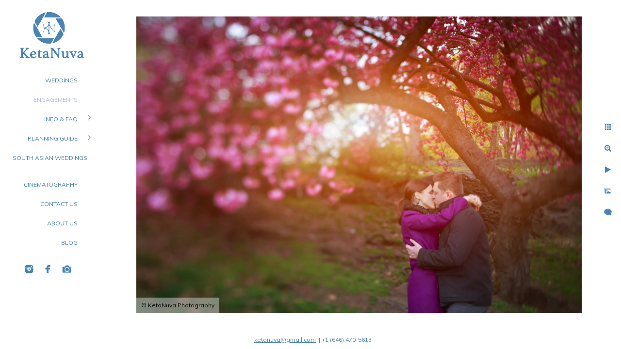

--- FILE ---
content_type: text/html; charset=utf-8
request_url: https://www.ketanuva.com/engagements/spring-engagement-central-park-new-york
body_size: 15754
content:
<!DOCTYPE html><!-- site by Good Gallery, www.goodgallery.com --><html class="no-js GalleryPage"><head><title>Spring Engagement Central Park New York - Engagement Photos - KetaNuva Photography</title><link rel=dns-prefetch href=//cdn.goodgallery.com><link rel=dns-prefetch href=//www.google-analytics.com><link rel="shortcut icon" href=//cdn.goodgallery.com/54f973a4-1e4c-48e1-8e18-4f52fdeb8589/logo/2aqtnlf2/ketanuva-logo.ico><link rel=icon href=//cdn.goodgallery.com/54f973a4-1e4c-48e1-8e18-4f52fdeb8589/logo/2aqtnlf2/ketanuva-logo.svg sizes=any type=image/svg+xml><meta name=robots content=noarchive><link rel=canonical href=https://www.ketanuva.com/engagements/spring-engagement-central-park-new-york><style>.YB:before{content:attr(data-c);display:block;height:150em}</style><link rel=stylesheet media=print onload="if(media!='all')media='all'" href=//cdn.goodgallery.com/54f973a4-1e4c-48e1-8e18-4f52fdeb8589/d/Desktop-6fmww10E1BHu36Wq0exnQQ-2-MxeOriSoqvlD-7Vc7cekXQ.css><script src=//cdn.goodgallery.com/54f973a4-1e4c-48e1-8e18-4f52fdeb8589/p/bundle-2teHGVEHG23F7yH4EM4Vng-20250629021656.js></script><script src=//cdn.goodgallery.com/54f973a4-1e4c-48e1-8e18-4f52fdeb8589/d/PageData-374y1qs8-3f06cbc9-fe80-4719-9ff6-3787b430b9ce-MxeOriSoqvlD-7Vc7cekXQ-2.js></script><!--[if lt IE 9]><script src=/admin/Scripts/jQuery.XDomainRequest.js></script><![endif]--><meta property=og:url content=https://www.ketanuva.com/engagements/spring-engagement-central-park-new-york><meta property=og:type content=website><meta property=og:site_name content="KetaNuva Photography"><meta property=og:image content=https://cdn.goodgallery.com/54f973a4-1e4c-48e1-8e18-4f52fdeb8589/r/1024/2674og47/spring-engagement-central-park-new-york.jpg><meta property=og:title content="Spring Engagement Central Park New York - Engagement Photos - KetaNuva Photography"><meta property=og:description><script type=application/ld+json>{ "@context": "http://schema.org", "@type": "BreadcrumbList", "itemListElement": [ { "@type": "ListItem", "position": "1", "item": { "@id": "https://www.ketanuva.com/", "name": "Home" } }, { "@type": "ListItem", "position": "2", "item": { "@id": "https://www.ketanuva.com/engagements", "name": "ENGAGEMENTS" } } ] }</script><meta name=google-site-verification content=BnaZjn0KdD9N5lT4VBRQKLaTQkv_QJznJsZJh1G1CWU><style data-id=inline>html.js,html.js body{margin:0;padding:0}.elementContainer img{width:100%}ul.GalleryUIMenu{list-style:none;margin:0;padding:0}ul.GalleryUIMenu a{text-decoration:none}ul.GalleryUIMenu li{position:relative;white-space:nowrap}.GalleryUISiteNavigation{background-color:rgba(255,255,255,1);width:200px}.GalleryUIMenuTopLevel .GalleryUIMenu{display:inline-block}ul.GalleryUIMenu li,div.GalleryUIMenuSubMenuDiv li{text-transform:uppercase}.GalleryUIMenuTopLevel .GalleryUIMenu > li{padding:15px 20px 10px 15px;border:0 solid #FFFFFF;border-left-width:0;border-top-width:0;white-space:normal;text-align:right}.GalleryUIMenu > li{color:#4682B4;background-color:rgba(255,255,255,1);font-size:12px;;position:relative}.GalleryUIMenu > li > a{color:#4682B4}.GalleryUIMenu > li.Active > a{color:#B0C4DE}.GalleryUIMenu > li.Active{color:#B0C4DE;background-color:rgba(255,255,255,1)}span.SubMenuArrow,span.SubMenuArrowLeft,span.SubMenuArrowRight,span.SubMenuArrowUp,span.SubMenuArrowDown{display:block;position:absolute;top:50%;right:10px;margin-top:-6px;height:12px;width:12px;background-color:transparent}span.SubMenuArrowSizing{display:inline-block;width:22px;height:12px;opacity:0;margin-right:-2px}.GalleryUISiteNavigation{position:fixed;top:0;left:0}.GalleryUIMenuTopLevel .GalleryUIMenu{width:200px}.GalleryUISiteNavigation{height:100%}html{font-family:'Muli',sans-serif}html:not(.wf-active){font-family:sans-serif}.GalleryUIMenu,.GalleryUIMenu a{font-family:'Muli',sans-serif}html:not(.wf-active) .GalleryUIMenu,html:not(.wf-active) .GalleryUIMenu a{font-family:sans-serif}.PageTemplateText,.CaptionContainer,.PageInformationArea,.GGTextContent{font-family:'Muli',sans-serif}html:not(.wf-active) .PageTemplateText,html:not(.wf-active) .CaptionContainer,html:not(.wf-active) .PageInformationArea,html:not(.wf-active) .GGTextContent{font-family:sans-serif}h1,h2,h3,h4,h5,h6{font-family:'Muli',sans-serif;font-weight:700}html:not(.wf-active) h1,html:not(.wf-active) h2,html:not(.wf-active) h3,html:not(.wf-active) h4,html:not(.wf-active) h5,html:not(.wf-active) h6{font-family:sans-serif}.GalleryUIContainer .NameMark{font-family:'Muli',sans-serif}html:not(.wf-active) .GalleryUIContainer .NameMark{font-family:sans-serif}.GalleryMenuContent .GGMenuPageHeading{font-family:'Muli',sans-serif}html:not(.wf-active) .GalleryMenuContent .GGMenuPageHeading{font-family:sans-serif}.GMLabel{font-family:'Muli',sans-serif}html:not(.wf-active) .GMLabel{font-family:sans-serif}.GMTagline{font-family:'Muli',sans-serif}html:not(.wf-active) .GMTagline{font-family:sans-serif}div.GGForm label.SectionHeading{font-family:'Muli',sans-serif}html:not(.wf-active) div.GGForm label.SectionHeading{font-family:sans-serif}.GGHamburgerMenuLabel{font-family:'Muli',sans-serif}html:not(.wf-active) .GGHamburgerMenuLabel{font-family:sans-serif}h2{font-family:'Muli',sans-serif;font-weight:700}html:not(.wf-active) h2{font-family:sans-serif}h3{font-family:'Muli',sans-serif;font-weight:700}html:not(.wf-active) h3{font-family:sans-serif}h4{font-family:'Muli',sans-serif;font-weight:700}html:not(.wf-active) h4{font-family:sans-serif}h5{font-family:'Muli',sans-serif;font-weight:700}html:not(.wf-active) h5{font-family:sans-serif}h6{font-family:'Muli',sans-serif;font-weight:700}html:not(.wf-active) h6{font-family:sans-serif}h1{line-height:1.45;text-transform:none;text-align:left;letter-spacing:0}h2{line-height:1.45;text-transform:none;text-align:left;letter-spacing:0}h3{line-height:1.45;text-transform:none;text-align:left;letter-spacing:0}h4{line-height:1.45;text-transform:none;text-align:left;letter-spacing:0}h5{line-height:1.45;text-transform:none;text-align:left;letter-spacing:0}h6{line-height:1.45;text-transform:none;text-align:left;letter-spacing:0}.PageTemplateText,.CaptionContainer,.PageInformationArea,.GGTextContent{line-height:1.45;text-transform:none;text-align:left}ul.GGBottomNavigation span{font-family:'Muli',sans-serif}html:not(.wf-active) ul.GGBottomNavigation span{font-family:sans-serif}.GGTextContent .GGBreadCrumbs .GGBreadCrumb,.GGTextContent .GGBreadCrumb span{font-family:'Muli',sans-serif}html:not(.wf-active) .GGTextContent .GGBreadCrumbs .GGBreadCrumb,html:not(.wf-active) .GGTextContent .GGBreadCrumb span{font-family:sans-serif}</style><body data-page-type=gallery class=GalleryUIContainer data-page-id=3f06cbc9-fe80-4719-9ff6-3787b430b9ce data-tags="" data-menu-hash=MxeOriSoqvlD-7Vc7cekXQ data-settings-hash=6fmww10E1BHu36Wq0exnQQ data-fotomotoid="" data-imglocation="//cdn.goodgallery.com/54f973a4-1e4c-48e1-8e18-4f52fdeb8589/" data-cdn=//cdn.goodgallery.com/54f973a4-1e4c-48e1-8e18-4f52fdeb8589 data-stoken=374y1qs8 data-settingstemplateid=""><div class=GalleryUIContentParent data-pretagged=true><div class=GalleryUIContentContainer data-pretagged=true><div class=GalleryUIContent data-pretagged=true><div class=CanvasContainer data-id=stw3upog4uc data-pretagged=true style=overflow:hidden><div class=imgContainer style=position:absolute><div class=dummy style=padding-top:66.673%></div><div class=elementContainer style=position:absolute;top:0;bottom:0;left:0;right:0;overflow:hidden><picture><source type=image/webp sizes=138vw srcset="//cdn.goodgallery.com/54f973a4-1e4c-48e1-8e18-4f52fdeb8589/r/0200/2674og47/spring-engagement-central-park-new-york.webp 200w, //cdn.goodgallery.com/54f973a4-1e4c-48e1-8e18-4f52fdeb8589/r/0300/2674og47/spring-engagement-central-park-new-york.webp 300w, //cdn.goodgallery.com/54f973a4-1e4c-48e1-8e18-4f52fdeb8589/r/0480/2674og47/spring-engagement-central-park-new-york.webp 480w, //cdn.goodgallery.com/54f973a4-1e4c-48e1-8e18-4f52fdeb8589/r/0640/2674og47/spring-engagement-central-park-new-york.webp 640w, //cdn.goodgallery.com/54f973a4-1e4c-48e1-8e18-4f52fdeb8589/r/0800/2674og47/spring-engagement-central-park-new-york.webp 800w, //cdn.goodgallery.com/54f973a4-1e4c-48e1-8e18-4f52fdeb8589/r/1024/2674og47/spring-engagement-central-park-new-york.webp 1024w, //cdn.goodgallery.com/54f973a4-1e4c-48e1-8e18-4f52fdeb8589/r/1280/2674og47/spring-engagement-central-park-new-york.webp 1280w, //cdn.goodgallery.com/54f973a4-1e4c-48e1-8e18-4f52fdeb8589/r/1600/2674og47/spring-engagement-central-park-new-york.webp 1600w, //cdn.goodgallery.com/54f973a4-1e4c-48e1-8e18-4f52fdeb8589/r/1920/2674og47/spring-engagement-central-park-new-york.webp 1920w, //cdn.goodgallery.com/54f973a4-1e4c-48e1-8e18-4f52fdeb8589/r/2560/2674og47/spring-engagement-central-park-new-york.webp 2560w, //cdn.goodgallery.com/54f973a4-1e4c-48e1-8e18-4f52fdeb8589/r/3200/2674og47/spring-engagement-central-park-new-york.webp 3200w, //cdn.goodgallery.com/54f973a4-1e4c-48e1-8e18-4f52fdeb8589/r/4096/2674og47/spring-engagement-central-park-new-york.webp 4096w"><source type=image/jpeg sizes=138vw srcset="//cdn.goodgallery.com/54f973a4-1e4c-48e1-8e18-4f52fdeb8589/r/0200/2674og47/spring-engagement-central-park-new-york.jpg 200w, //cdn.goodgallery.com/54f973a4-1e4c-48e1-8e18-4f52fdeb8589/r/0300/2674og47/spring-engagement-central-park-new-york.jpg 300w, //cdn.goodgallery.com/54f973a4-1e4c-48e1-8e18-4f52fdeb8589/r/0480/2674og47/spring-engagement-central-park-new-york.jpg 480w, //cdn.goodgallery.com/54f973a4-1e4c-48e1-8e18-4f52fdeb8589/r/0640/2674og47/spring-engagement-central-park-new-york.jpg 640w, //cdn.goodgallery.com/54f973a4-1e4c-48e1-8e18-4f52fdeb8589/r/0800/2674og47/spring-engagement-central-park-new-york.jpg 800w, //cdn.goodgallery.com/54f973a4-1e4c-48e1-8e18-4f52fdeb8589/r/1024/2674og47/spring-engagement-central-park-new-york.jpg 1024w, //cdn.goodgallery.com/54f973a4-1e4c-48e1-8e18-4f52fdeb8589/r/1280/2674og47/spring-engagement-central-park-new-york.jpg 1280w, //cdn.goodgallery.com/54f973a4-1e4c-48e1-8e18-4f52fdeb8589/r/1600/2674og47/spring-engagement-central-park-new-york.jpg 1600w, //cdn.goodgallery.com/54f973a4-1e4c-48e1-8e18-4f52fdeb8589/r/1920/2674og47/spring-engagement-central-park-new-york.jpg 1920w, //cdn.goodgallery.com/54f973a4-1e4c-48e1-8e18-4f52fdeb8589/r/2560/2674og47/spring-engagement-central-park-new-york.jpg 2560w, //cdn.goodgallery.com/54f973a4-1e4c-48e1-8e18-4f52fdeb8589/r/3200/2674og47/spring-engagement-central-park-new-york.jpg 3200w, //cdn.goodgallery.com/54f973a4-1e4c-48e1-8e18-4f52fdeb8589/r/4096/2674og47/spring-engagement-central-park-new-york.jpg 4096w"><img src=//cdn.goodgallery.com/54f973a4-1e4c-48e1-8e18-4f52fdeb8589/r/1024/2674og47/spring-engagement-central-park-new-york.jpg draggable=false alt="Spring Engagement Central Park New York" title="Spring Engagement Central Park New York" srcset="//cdn.goodgallery.com/54f973a4-1e4c-48e1-8e18-4f52fdeb8589/r/1024/2674og47/spring-engagement-central-park-new-york.jpg, //cdn.goodgallery.com/54f973a4-1e4c-48e1-8e18-4f52fdeb8589/r/2560/2674og47/spring-engagement-central-park-new-york.jpg 2x" loading=lazy></picture></div></div></div></div></div><div class=prev></div><div class=next></div><span class="prev SingleImageHidden"></span><span class="next SingleImageHidden"></span><div class=GalleryUIThumbnailPanelContainerParent></div></div><div class=GalleryUISiteNavigation><a href="/" class=NavigationLogoTarget><img src=[data-uri] alt="KetaNuva Photography" title="KetaNuva Photography" border=0 style="padding:10px 10px 10px 10px" height=119 width=180></a><div class=GalleryUIMenuTopLevel data-predefined=true><div class=GalleryUIMenuContainer data-predefined=true><ul class=GalleryUIMenu data-predefined=true><li data-pid=4eb1171d-daae-4b79-a121-3c9b4ea5e06f><a href=/weddings>WEDDINGS</a><span class=SubMenuArrowSizing> </span><li data-pid=3f06cbc9-fe80-4719-9ff6-3787b430b9ce><a href=/engagements>ENGAGEMENTS</a><span class=SubMenuArrowSizing> </span><li data-pid=35ac0eba-5301-4453-8aaf-e74009213588><a href=/info-faq>Info & FAQ</a><span class=SubMenuArrow> </span><span class=SubMenuArrowSizing> </span><li data-pid=2c509c7c-20f0-44b6-89e9-333a7e4227e8><a href=/planning-guide>PLANNING GUIDE</a><span class=SubMenuArrow> </span><span class=SubMenuArrowSizing> </span><li data-pid=a1807042-bec5-4d1c-8cc9-e56ec55680f2><a href=/south-asian-weddings>South Asian Weddings</a><span class=SubMenuArrowSizing> </span><li data-pid=9ad47aad-ceaf-4a0b-8e90-cd95817840d4><a href=/cinematography>Cinematography</a><span class=SubMenuArrowSizing> </span><li data-pid=a664e7cc-9d69-49ba-aede-d554a1acc4cf><a href=/contact-us>CONTACT US</a><span class=SubMenuArrowSizing> </span><li data-pid=788a882e-748e-4c1f-b177-22a36fad0d95><a href=/about>ABOUT US</a><span class=SubMenuArrowSizing> </span><li data-pid=aab368c0-37cd-4b07-a94a-3be7166aac80><a href="/blog/">BLOG</a><span class=SubMenuArrowSizing> </span><li data-pid=acd82634-d2f1-4c77-8009-368fdd3745d9 class="TypeMenuHTML SocialNetwork"><span class=SubMenuArrowSizing> </span></ul></div></div></div><div class=GalleryUIMenuSubLevel style=opacity:0;display:none;z-index:10101 data-pid=35ac0eba-5301-4453-8aaf-e74009213588><div class=GalleryUIMenuContainer><ul class=GalleryUIMenu><li data-pid=8879b50e-3417-4946-adac-70ec432c8a9f><a href=/info-faq/frequently-asked-questions>Frequently Asked Questions</a><li data-pid=a85e0eb1-1d3c-4a8b-bac4-5bd6d977ce55><a href=/info-faq/album>ALBUM</a><li data-pid=71e04b1b-4656-4190-962a-f83235e53bf2><a href=/info-faq/publications>PUBLICATIONS</a><li data-pid=1a308e1e-6196-4813-8051-45c04d2498f7><a href=/info-faq/reviews>REVIEWS</a></ul></div></div><div class=GalleryUIMenuSubLevel style=opacity:0;display:none;z-index:10101 data-pid=2c509c7c-20f0-44b6-89e9-333a7e4227e8><div class=GalleryUIMenuContainer><ul class=GalleryUIMenu><li data-pid=1828c852-6ad3-4ab4-8752-588bd5df038d><a href=/planning-guide/engagement-sessions>ENGAGEMENT SESSIONS</a><li data-pid=d075fac2-a531-42fc-95bc-4f1d3fd4a142><a href=/planning-guide/wedding-day>WEDDING DAY</a></ul></div></div><div class="GGCaption YB"><div class="CaptionContainer GGTextContent"><span><div class=GGBreadCrumbs><div class=GGBreadCrumb><a href="/" title="New York (NYC) &amp; NJ Wedding Photographer - KetaNuva Photography"><span>Home</span></a> »</div><div class=GGBreadCrumb><span>ENGAGEMENTS</span></div></div><h1>Spring Engagement Central Park New York</h1><ul class=GGBottomNavigation><li><a href=/weddings title="Wedding Photography"><span>WEDDINGS</span></a><li><span>ENGAGEMENTS</span><li><a href=/info-faq title="Info &amp; FAQ"><span>Info&nbsp;&&nbsp;FAQ</span></a><li><a href=/planning-guide title="PLANNING GUIDE"><span>PLANNING&nbsp;GUIDE</span></a><li><a href=/south-asian-weddings title="New Jersey, NY and PA wedding photographer - Indian and Pakistani wedding photography in NJ, NY and PA."><span>South&nbsp;Asian&nbsp;Weddings</span></a><li><a href=/cinematography title=Cinematography><span>Cinematography</span></a><li><a href=/contact-us title="CONTACT US"><span>CONTACT&nbsp;US</span></a><li><a href=/about title="ABOUT US"><span>ABOUT&nbsp;US</span></a><li><a href="/blog/" title="NY NJ NYC Wedding Photography Blog - Full Length Weddings"><span>BLOG</span></a></ul></span></div></div>

--- FILE ---
content_type: text/html; charset=utf-8
request_url: https://www.ketanuva.com/engagements?IsAjax=1
body_size: 18240
content:
<!DOCTYPE html><!-- site by Good Gallery, www.goodgallery.com -->
<html class="no-js GalleryPage ">
<head>
<title>Engagement Photos - KetaNuva Photography</title>
<meta name="description" content="Creative and artistic engagement photo gallery - NY NJ NYC engagement photographers." />
<link rel="dns-prefetch" href="//cdn.goodgallery.com" /><link rel="dns-prefetch" href="//www.google-analytics.com" />
<link rel="shortcut icon" href="//cdn.goodgallery.com/54f973a4-1e4c-48e1-8e18-4f52fdeb8589/logo/2aqtnlf2/ketanuva-logo.ico" />
<link rel="icon" href="//cdn.goodgallery.com/54f973a4-1e4c-48e1-8e18-4f52fdeb8589/logo/2aqtnlf2/ketanuva-logo.svg" sizes="any" type="image/svg+xml" />

 <meta name="robots" content="noarchive" /> 	 <link rel="canonical" href="https://www.ketanuva.com/engagements" />
 <style type="text/css">.YB:before{content: attr(data-c);display: block;height: 150em;}</style><link rel="stylesheet" type="text/css" media="print" onload="if(media!='all')media='all'" href="//cdn.goodgallery.com/54f973a4-1e4c-48e1-8e18-4f52fdeb8589/d/Desktop-6fmww10E1BHu36Wq0exnQQ-2-MxeOriSoqvlD-7Vc7cekXQ.css" />
<script type="text/javascript" src="//cdn.goodgallery.com/54f973a4-1e4c-48e1-8e18-4f52fdeb8589/p/bundle-2teHGVEHG23F7yH4EM4Vng-20250629021656.js"></script>
<script type="text/javascript" src="//cdn.goodgallery.com/54f973a4-1e4c-48e1-8e18-4f52fdeb8589/d/PageData-374y1qs8-3f06cbc9-fe80-4719-9ff6-3787b430b9ce-MxeOriSoqvlD-7Vc7cekXQ-2.js"></script>
<!--[if lt IE 9]><script type="text/javascript" src="/admin/Scripts/jQuery.XDomainRequest.js"></script><![endif]-->

<meta property="og:url" content="https://www.ketanuva.com/engagements" />
<meta property="og:type" content="website" />
<meta property="og:site_name" content="KetaNuva Photography" />
 <meta property="og:image" content="https://cdn.goodgallery.com/54f973a4-1e4c-48e1-8e18-4f52fdeb8589/r/1280/2674ogkr/fort-tryon-park-engagement-photographer-nyc-engagement.jpg" /> 
<script type="application/ld+json">{ "@context": "http://schema.org", "@type": "BreadcrumbList", "itemListElement": [ { "@type": "ListItem", "position": "1", "item": { "@id": "https://www.ketanuva.com/", "name": "Home" } }, { "@type": "ListItem", "position": "2", "item": { "@id": "https://www.ketanuva.com/engagements", "name": "ENGAGEMENTS" } } ] }</script>
<meta name="google-site-verification" content="BnaZjn0KdD9N5lT4VBRQKLaTQkv_QJznJsZJh1G1CWU" />
<style type="text/css" data-id="inline">
html.js, html.js body {margin:0;padding:0;}
div.ThumbnailPanelThumbnailContainer div.Placeholder, div.ThumbnailPanelThumbnailContainer .CVThumb {position: absolute;left: 0px;top: 0px;height: 100%;width: 100%;border: 0px} div.ThumbnailPanelThumbnailContainer .CVThumb {text-align: center} div.ThumbnailPanelThumbnailContainer .CVThumb img {max-width: 100%;width: 100%;border: 0px} span.ThumbnailPanelEntityLoaded div.Placeholder {display: none;}
html.no-js .CVThumb img {opacity:0} div.ThumbnailPanelThumbnailContainer {overflow:hidden;position:absolute;top:0px;left:0px} .YB:before{content: attr(data-c);display: block;height: 150em;width:100%;background-color:#FFFFFF;position:fixed;z-index:9999;}
.GalleryUIThumbnailPanelContainerParent {background-color:#FFFFFF}
ul.GalleryUIMenu {list-style: none;margin: 0;padding: 0} ul.GalleryUIMenu a {text-decoration: none} ul.GalleryUIMenu li {position: relative; white-space: nowrap}
.GalleryUISiteNavigation {background-color: rgba(255, 255, 255, 1);width:200px}
.GalleryUIMenuTopLevel .GalleryUIMenu {display: inline-block} ul.GalleryUIMenu li, div.GalleryUIMenuSubMenuDiv li {text-transform:uppercase}
.GalleryUIMenuTopLevel .GalleryUIMenu > li {padding: 15px 20px 10px 15px;border:0px solid #FFFFFF;border-left-width:0px;border-top-width:0px;white-space:normal;text-align:right}
.GalleryUIMenu > li {color:#4682B4;background-color:rgba(255, 255, 255, 1);font-size:12px;;position:relative}
.GalleryUIMenu > li > a {color:#4682B4} .GalleryUIMenu > li.Active > a {color:#B0C4DE}
.GalleryUIMenu > li.Active {color:#B0C4DE;background-color:rgba(255, 255, 255, 1)}
span.SubMenuArrow,span.SubMenuArrowLeft,span.SubMenuArrowRight,span.SubMenuArrowUp,span.SubMenuArrowDown {display:block;position:absolute;top:50%;right:10px;margin-top:-6px;height:12px;width:12px;background-color:transparent;} span.SubMenuArrowSizing {display:inline-block;width:22px;height:12px;opacity:0;margin-right:-2px;}

 .GalleryUISiteNavigation {position:fixed;top:0;left:0}
.GalleryUIMenuTopLevel .GalleryUIMenu {width:200px} .GalleryUISiteNavigation {height:100%}


html { font-family: 'Muli', sans-serif; } html:not(.wf-active) {font-family: sans-serif}
.GalleryUIMenu, .GalleryUIMenu a { font-family: 'Muli', sans-serif; } html:not(.wf-active) .GalleryUIMenu,html:not(.wf-active) .GalleryUIMenu a {font-family: sans-serif}
.PageTemplateText,.CaptionContainer,.PageInformationArea,.GGTextContent { font-family: 'Muli', sans-serif; } html:not(.wf-active) .PageTemplateText,html:not(.wf-active) .CaptionContainer,html:not(.wf-active) .PageInformationArea,html:not(.wf-active) .GGTextContent {font-family: sans-serif}
h1, h2, h3, h4, h5, h6 { font-family: 'Muli', sans-serif;font-weight:700; } html:not(.wf-active) h1,html:not(.wf-active) h2,html:not(.wf-active) h3,html:not(.wf-active) h4,html:not(.wf-active) h5,html:not(.wf-active) h6 {font-family: sans-serif}
.GalleryUIContainer .NameMark { font-family: 'Muli', sans-serif; } html:not(.wf-active) .GalleryUIContainer .NameMark {font-family: sans-serif}
.GalleryMenuContent .GGMenuPageHeading { font-family: 'Muli', sans-serif; } html:not(.wf-active) .GalleryMenuContent .GGMenuPageHeading {font-family: sans-serif}
.GMLabel { font-family: 'Muli', sans-serif; } html:not(.wf-active) .GMLabel {font-family: sans-serif}
.GMTagline { font-family: 'Muli', sans-serif; } html:not(.wf-active) .GMTagline {font-family: sans-serif}
div.GGForm label.SectionHeading { font-family: 'Muli', sans-serif; } html:not(.wf-active) div.GGForm label.SectionHeading {font-family: sans-serif}
.GGHamburgerMenuLabel { font-family: 'Muli', sans-serif; } html:not(.wf-active) .GGHamburgerMenuLabel {font-family: sans-serif}
h2 { font-family: 'Muli', sans-serif;font-weight:700; } html:not(.wf-active) h2 {font-family: sans-serif}
h3 { font-family: 'Muli', sans-serif;font-weight:700; } html:not(.wf-active) h3 {font-family: sans-serif}
h4 { font-family: 'Muli', sans-serif;font-weight:700; } html:not(.wf-active) h4 {font-family: sans-serif}
h5 { font-family: 'Muli', sans-serif;font-weight:700; } html:not(.wf-active) h5 {font-family: sans-serif}
h6 { font-family: 'Muli', sans-serif;font-weight:700; } html:not(.wf-active) h6 {font-family: sans-serif}
h1 { line-height: 1.45; text-transform: none; text-align: left; letter-spacing: 0px; }
h2 { line-height: 1.45; text-transform: none; text-align: left; letter-spacing: 0px;  }
h3 { line-height: 1.45; text-transform: none; text-align: left; letter-spacing: 0px; }
h4 { line-height: 1.45; text-transform: none; text-align: left; letter-spacing: 0px; }
h5 { line-height: 1.45; text-transform: none; text-align: left; letter-spacing: 0px; }
h6 { line-height: 1.45; text-transform: none; text-align: left; letter-spacing: 0px; }
.PageTemplateText,.CaptionContainer,.PageInformationArea,.GGTextContent { line-height: 1.45; text-transform: none; text-align: left; }
ul.GGBottomNavigation span { font-family: 'Muli', sans-serif; } html:not(.wf-active) ul.GGBottomNavigation span {font-family: sans-serif}
.GGTextContent .GGBreadCrumbs .GGBreadCrumb, .GGTextContent .GGBreadCrumb span { font-family: 'Muli', sans-serif; } html:not(.wf-active) .GGTextContent .GGBreadCrumbs .GGBreadCrumb,html:not(.wf-active) .GGTextContent .GGBreadCrumb span {font-family: sans-serif}




div.GalleryUIThumbnailPanelContainerParent {
    background-color: #FFFFFF;
}

div.GGThumbActualContainer div.ThumbnailPanelCaptionContainer {
    position: unset;
    left: unset;
    top: unset;
}

html.js.GalleryPage.ThumbnailPanelActive {
    overflow: visible;
}

    
    html.GalleryPage.ThumbnailPanelActive div.GalleryUISiteNavigation {
        position: fixed !important;
    }
    

html.ThumbnailPanelActive body {
    overflow: visible;
}

html.ThumbnailPanelActive div.GalleryUIContentParent {
    overflow: visible;
}

div.GalleryUIThumbnailPanelContainer div.GGThumbModernContainer > div.GGTextContent {
    position: relative;
}

div.GGThumbActualContainer div.ThumbEntityContainer div.ThumbAspectContainer {
}

div.GGThumbActualContainer div.ThumbEntityContainer div.ThumbAspectContainer {
    height: 0;
    overflow: hidden;
    position: relative;
    border-radius: 0%;
    border: 0px solid rgba(176, 196, 222, 1);
    background-color: rgba(176, 196, 222, 1);
    opacity: 1;

    -moz-transition: opacity 0.15s, background-color 0.15s, border-color 0.15s, color 0.15s;
    -webkit-transition: opacity 0.15s, background-color 0.15s, border-color 0.15s, color 0.15s;
    -o-transition: opacity: 0.15s, background-color 0.15s, border-color 0.15s, color 0.15s;
    transition: opacity 0.15s, background-color 0.15s, border-color 0.15s, color 0.15s;
}

div.GGThumbActualContainer div.ThumbAspectContainer > div,
div.GGThumbModernContainer div.ThumbAspectContainer > div {
    position: absolute;
    left: 0;
    top: 0;
    height: 100%;
    width: 100%;
}

div.GGThumbActualContainer div.ThumbAspectContainer img,
div.GGThumbModernContainer div.ThumbAspectContainer img {
    min-width: 100%;
    min-height: 100%;
}

div.GGThumbActualContainer div.ThumbAspectContainer div.icon {
    position: absolute;
    left: unset;
    top: unset;
    right: 5px;
    bottom: 5px;
    cursor: pointer;

    -webkit-border-radius: 15%;
    -moz-border-radius: 15%;
    border-radius: 15%;
    height: 34px;
    width: 34px;
    padding: 5px;
    -moz-box-sizing: border-box;
    box-sizing: border-box;
}

div.ThumbEntityContainer div.ThumbCaption {
    display: none;
    overflow: hidden;
    
    cursor: pointer;
    padding: 20px;
    font-size: 12px;
    color: rgba(128, 128, 128, 1);
    background-color: rgba(255, 255, 255, 0.75);
    border: 0px solid rgba(128, 128, 128, 0.75);
    border-top-width: 0px;

    -moz-transition: opacity 0.15s, background-color 0.15s, border-color 0.15s, color 0.15s;
    -webkit-transition: opacity 0.15s, background-color 0.15s, border-color 0.15s, color 0.15s;
    -o-transition: opacity: 0.15s, background-color 0.15s, border-color 0.15s, color 0.15s;
    transition: opacity 0.15s, background-color 0.15s, border-color 0.15s, color 0.15s;

}

div.ThumbEntityContainer.ShowCaptions div.ThumbCaption {
    display: block;
}

html.ThumbnailPanelActive .GGCaption {
    display: none;
}

    
div.GGThumbActualContainer {
    display: grid;
    grid-template-columns: repeat(auto-fill, 280px);
    justify-content: center;
    grid-column-gap: 5px;
    grid-row-gap: 5px;
    margin: 45px 0px 45px 0px;
}
    

div.GGThumbModernContainer div.ThumbAspectContainer {
    height: 0;
    overflow: hidden;
    position: relative;
    border: 0px solid rgba(176, 196, 222, 1);
    opacity: 1;

	-moz-transition: opacity 0.15s, background-color 0.15s, border-color 0.15s, color 0.15s;
	-webkit-transition: opacity 0.15s, background-color 0.15s, border-color 0.15s, color 0.15s;
	-o-transition: opacity: 0.15s, background-color 0.15s, border-color 0.15s, color 0.15s;
	transition: opacity 0.15s, background-color 0.15s, border-color 0.15s, color 0.15s;
}

div.GGThumbModernContainer div.ThumbCoverImage {
    margin: 45px 0px 45px 0px;
}

@media (hover: hover) {
    div.GGThumbActualContainer div.ThumbEntityContainer:hover div.ThumbAspectContainer {
        opacity: 0.8;
        border-color: rgba(70, 130, 180, 1);
    }

    div.ThumbEntityContainer:hover div.ThumbCaption {
        color: rgba(0, 0, 0, 1);
        background-color: rgba(211, 211, 211, 1);
        border-color: rgba(0, 0, 0, 1);
    }

    div.GGThumbModernContainer div.ThumbCoverImage:hover div.ThumbAspectContainer {
        opacity: 0.8;
        border-color: rgba(70, 130, 180, 1);
    }
}
</style>
</head>
<body data-page-type="gallery" class="GalleryUIContainer" data-page-id="3f06cbc9-fe80-4719-9ff6-3787b430b9ce" data-tags="" data-menu-hash="MxeOriSoqvlD-7Vc7cekXQ" data-settings-hash="6fmww10E1BHu36Wq0exnQQ" data-fotomotoid="" data-imglocation="//cdn.goodgallery.com/54f973a4-1e4c-48e1-8e18-4f52fdeb8589/" data-cdn="//cdn.goodgallery.com/54f973a4-1e4c-48e1-8e18-4f52fdeb8589" data-stoken="374y1qs8" data-settingstemplateid="">
    <div class="GalleryUIContentParent YB" data-pretagged="true" style="position:absolute;height:100%;width:calc(100% - 200px);top:0px;left:200px;">
        <div class="GalleryUIContentContainer"></div>
        <div class="prev"></div><div class="next"></div><span class="prev SingleImageHidden"></span><span class="next SingleImageHidden"></span>
        <div class="GalleryUIThumbnailPanelContainerParent" style="opacity: 1;position: absolute;height: 100%;width: 100%;left: 0px;top: 0px;z-index: 550;transition: all 0s ease;">
            <div class="GalleryUIThumbnailPanelContainer">
                <div class="GGThumbModernContainer">


                    <div class="GGThumbActualContainer">
                                    <div class="ThumbEntityContainer" data-id="5qh24tlpteo" data-plink="fort-tryon-park-engagement-photographer-nyc-engagement"><a class="ThumbLink" href="/engagements/fort-tryon-park-engagement-photographer-nyc-engagement" title="Fort Tryon Park Engagement Photographer, NYC Engagement"><div class="ThumbAspectContainer" style="padding-top:100%"><div><picture><source type="image/webp" sizes="280px" srcset="//cdn.goodgallery.com/54f973a4-1e4c-48e1-8e18-4f52fdeb8589/s/0050/268oo02w/fort-tryon-park-engagement-photographer-nyc-engagement.webp 50w, //cdn.goodgallery.com/54f973a4-1e4c-48e1-8e18-4f52fdeb8589/s/0075/268oo02w/fort-tryon-park-engagement-photographer-nyc-engagement.webp 75w, //cdn.goodgallery.com/54f973a4-1e4c-48e1-8e18-4f52fdeb8589/s/0100/268oo02w/fort-tryon-park-engagement-photographer-nyc-engagement.webp 100w, //cdn.goodgallery.com/54f973a4-1e4c-48e1-8e18-4f52fdeb8589/s/0125/268oo02w/fort-tryon-park-engagement-photographer-nyc-engagement.webp 125w, //cdn.goodgallery.com/54f973a4-1e4c-48e1-8e18-4f52fdeb8589/s/0150/268oo02w/fort-tryon-park-engagement-photographer-nyc-engagement.webp 150w, //cdn.goodgallery.com/54f973a4-1e4c-48e1-8e18-4f52fdeb8589/s/0175/268oo02w/fort-tryon-park-engagement-photographer-nyc-engagement.webp 175w, //cdn.goodgallery.com/54f973a4-1e4c-48e1-8e18-4f52fdeb8589/s/0200/268oo02w/fort-tryon-park-engagement-photographer-nyc-engagement.webp 200w, //cdn.goodgallery.com/54f973a4-1e4c-48e1-8e18-4f52fdeb8589/s/0225/268oo02w/fort-tryon-park-engagement-photographer-nyc-engagement.webp 225w, //cdn.goodgallery.com/54f973a4-1e4c-48e1-8e18-4f52fdeb8589/s/0250/268oo02w/fort-tryon-park-engagement-photographer-nyc-engagement.webp 250w, //cdn.goodgallery.com/54f973a4-1e4c-48e1-8e18-4f52fdeb8589/s/0275/268oo02w/fort-tryon-park-engagement-photographer-nyc-engagement.webp 275w, //cdn.goodgallery.com/54f973a4-1e4c-48e1-8e18-4f52fdeb8589/s/0300/268oo02w/fort-tryon-park-engagement-photographer-nyc-engagement.webp 300w, //cdn.goodgallery.com/54f973a4-1e4c-48e1-8e18-4f52fdeb8589/s/0400/268oo02w/fort-tryon-park-engagement-photographer-nyc-engagement.webp 400w, //cdn.goodgallery.com/54f973a4-1e4c-48e1-8e18-4f52fdeb8589/s/0500/268oo02w/fort-tryon-park-engagement-photographer-nyc-engagement.webp 500w, //cdn.goodgallery.com/54f973a4-1e4c-48e1-8e18-4f52fdeb8589/s/0600/268oo02w/fort-tryon-park-engagement-photographer-nyc-engagement.webp 600w, //cdn.goodgallery.com/54f973a4-1e4c-48e1-8e18-4f52fdeb8589/s/0800/268oo02w/fort-tryon-park-engagement-photographer-nyc-engagement.webp 800w, //cdn.goodgallery.com/54f973a4-1e4c-48e1-8e18-4f52fdeb8589/s/1024/268oo02w/fort-tryon-park-engagement-photographer-nyc-engagement.webp 1024w, //cdn.goodgallery.com/54f973a4-1e4c-48e1-8e18-4f52fdeb8589/s/2560/268oo02w/fort-tryon-park-engagement-photographer-nyc-engagement.webp 2560w" /><source type="image/jpeg" sizes="280px" srcset="//cdn.goodgallery.com/54f973a4-1e4c-48e1-8e18-4f52fdeb8589/s/0050/268oo02w/fort-tryon-park-engagement-photographer-nyc-engagement.jpg 50w, //cdn.goodgallery.com/54f973a4-1e4c-48e1-8e18-4f52fdeb8589/s/0075/268oo02w/fort-tryon-park-engagement-photographer-nyc-engagement.jpg 75w, //cdn.goodgallery.com/54f973a4-1e4c-48e1-8e18-4f52fdeb8589/s/0100/268oo02w/fort-tryon-park-engagement-photographer-nyc-engagement.jpg 100w, //cdn.goodgallery.com/54f973a4-1e4c-48e1-8e18-4f52fdeb8589/s/0125/268oo02w/fort-tryon-park-engagement-photographer-nyc-engagement.jpg 125w, //cdn.goodgallery.com/54f973a4-1e4c-48e1-8e18-4f52fdeb8589/s/0150/268oo02w/fort-tryon-park-engagement-photographer-nyc-engagement.jpg 150w, //cdn.goodgallery.com/54f973a4-1e4c-48e1-8e18-4f52fdeb8589/s/0175/268oo02w/fort-tryon-park-engagement-photographer-nyc-engagement.jpg 175w, //cdn.goodgallery.com/54f973a4-1e4c-48e1-8e18-4f52fdeb8589/s/0200/268oo02w/fort-tryon-park-engagement-photographer-nyc-engagement.jpg 200w, //cdn.goodgallery.com/54f973a4-1e4c-48e1-8e18-4f52fdeb8589/s/0225/268oo02w/fort-tryon-park-engagement-photographer-nyc-engagement.jpg 225w, //cdn.goodgallery.com/54f973a4-1e4c-48e1-8e18-4f52fdeb8589/s/0250/268oo02w/fort-tryon-park-engagement-photographer-nyc-engagement.jpg 250w, //cdn.goodgallery.com/54f973a4-1e4c-48e1-8e18-4f52fdeb8589/s/0275/268oo02w/fort-tryon-park-engagement-photographer-nyc-engagement.jpg 275w, //cdn.goodgallery.com/54f973a4-1e4c-48e1-8e18-4f52fdeb8589/s/0300/268oo02w/fort-tryon-park-engagement-photographer-nyc-engagement.jpg 300w, //cdn.goodgallery.com/54f973a4-1e4c-48e1-8e18-4f52fdeb8589/s/0400/268oo02w/fort-tryon-park-engagement-photographer-nyc-engagement.jpg 400w, //cdn.goodgallery.com/54f973a4-1e4c-48e1-8e18-4f52fdeb8589/s/0500/268oo02w/fort-tryon-park-engagement-photographer-nyc-engagement.jpg 500w, //cdn.goodgallery.com/54f973a4-1e4c-48e1-8e18-4f52fdeb8589/s/0600/268oo02w/fort-tryon-park-engagement-photographer-nyc-engagement.jpg 600w, //cdn.goodgallery.com/54f973a4-1e4c-48e1-8e18-4f52fdeb8589/s/0800/268oo02w/fort-tryon-park-engagement-photographer-nyc-engagement.jpg 800w, //cdn.goodgallery.com/54f973a4-1e4c-48e1-8e18-4f52fdeb8589/s/1024/268oo02w/fort-tryon-park-engagement-photographer-nyc-engagement.jpg 1024w, //cdn.goodgallery.com/54f973a4-1e4c-48e1-8e18-4f52fdeb8589/s/2560/268oo02w/fort-tryon-park-engagement-photographer-nyc-engagement.jpg 2560w" /><img src="//cdn.goodgallery.com/54f973a4-1e4c-48e1-8e18-4f52fdeb8589/s/0400/268oo02w/fort-tryon-park-engagement-photographer-nyc-engagement.jpg" nopin="nopin" draggable="false" alt="Fort Tryon Park Engagement Photographer, NYC Engagement" title="Fort Tryon Park Engagement Photographer, NYC Engagement" srcset="//cdn.goodgallery.com/54f973a4-1e4c-48e1-8e18-4f52fdeb8589/s/1024/268oo02w/fort-tryon-park-engagement-photographer-nyc-engagement.jpg, //cdn.goodgallery.com/54f973a4-1e4c-48e1-8e18-4f52fdeb8589/s/2560/268oo02w/fort-tryon-park-engagement-photographer-nyc-engagement.jpg 2x" loading="lazy" /></picture></div></div></a></div>
                                    <div class="ThumbEntityContainer" data-id="srqt2bbrnhq" data-plink="washington-square-park-engagement-photos"><a class="ThumbLink" href="/engagements/washington-square-park-engagement-photos" title="Washington Square Park Engagement Photos"><div class="ThumbAspectContainer" style="padding-top:100%"><div><picture><source type="image/webp" sizes="280px" srcset="//cdn.goodgallery.com/54f973a4-1e4c-48e1-8e18-4f52fdeb8589/s/0050/2674ogez/washington-square-park-engagement-photos.webp 50w, //cdn.goodgallery.com/54f973a4-1e4c-48e1-8e18-4f52fdeb8589/s/0075/2674ogez/washington-square-park-engagement-photos.webp 75w, //cdn.goodgallery.com/54f973a4-1e4c-48e1-8e18-4f52fdeb8589/s/0100/2674ogez/washington-square-park-engagement-photos.webp 100w, //cdn.goodgallery.com/54f973a4-1e4c-48e1-8e18-4f52fdeb8589/s/0125/2674ogez/washington-square-park-engagement-photos.webp 125w, //cdn.goodgallery.com/54f973a4-1e4c-48e1-8e18-4f52fdeb8589/s/0150/2674ogez/washington-square-park-engagement-photos.webp 150w, //cdn.goodgallery.com/54f973a4-1e4c-48e1-8e18-4f52fdeb8589/s/0175/2674ogez/washington-square-park-engagement-photos.webp 175w, //cdn.goodgallery.com/54f973a4-1e4c-48e1-8e18-4f52fdeb8589/s/0200/2674ogez/washington-square-park-engagement-photos.webp 200w, //cdn.goodgallery.com/54f973a4-1e4c-48e1-8e18-4f52fdeb8589/s/0225/2674ogez/washington-square-park-engagement-photos.webp 225w, //cdn.goodgallery.com/54f973a4-1e4c-48e1-8e18-4f52fdeb8589/s/0250/2674ogez/washington-square-park-engagement-photos.webp 250w, //cdn.goodgallery.com/54f973a4-1e4c-48e1-8e18-4f52fdeb8589/s/0275/2674ogez/washington-square-park-engagement-photos.webp 275w, //cdn.goodgallery.com/54f973a4-1e4c-48e1-8e18-4f52fdeb8589/s/0300/2674ogez/washington-square-park-engagement-photos.webp 300w, //cdn.goodgallery.com/54f973a4-1e4c-48e1-8e18-4f52fdeb8589/s/0400/2674ogez/washington-square-park-engagement-photos.webp 400w, //cdn.goodgallery.com/54f973a4-1e4c-48e1-8e18-4f52fdeb8589/s/0500/2674ogez/washington-square-park-engagement-photos.webp 500w, //cdn.goodgallery.com/54f973a4-1e4c-48e1-8e18-4f52fdeb8589/s/0600/2674ogez/washington-square-park-engagement-photos.webp 600w, //cdn.goodgallery.com/54f973a4-1e4c-48e1-8e18-4f52fdeb8589/s/0800/2674ogez/washington-square-park-engagement-photos.webp 800w, //cdn.goodgallery.com/54f973a4-1e4c-48e1-8e18-4f52fdeb8589/s/1024/2674ogez/washington-square-park-engagement-photos.webp 1024w, //cdn.goodgallery.com/54f973a4-1e4c-48e1-8e18-4f52fdeb8589/s/2560/2674ogez/washington-square-park-engagement-photos.webp 2560w" /><source type="image/jpeg" sizes="280px" srcset="//cdn.goodgallery.com/54f973a4-1e4c-48e1-8e18-4f52fdeb8589/s/0050/2674ogez/washington-square-park-engagement-photos.jpg 50w, //cdn.goodgallery.com/54f973a4-1e4c-48e1-8e18-4f52fdeb8589/s/0075/2674ogez/washington-square-park-engagement-photos.jpg 75w, //cdn.goodgallery.com/54f973a4-1e4c-48e1-8e18-4f52fdeb8589/s/0100/2674ogez/washington-square-park-engagement-photos.jpg 100w, //cdn.goodgallery.com/54f973a4-1e4c-48e1-8e18-4f52fdeb8589/s/0125/2674ogez/washington-square-park-engagement-photos.jpg 125w, //cdn.goodgallery.com/54f973a4-1e4c-48e1-8e18-4f52fdeb8589/s/0150/2674ogez/washington-square-park-engagement-photos.jpg 150w, //cdn.goodgallery.com/54f973a4-1e4c-48e1-8e18-4f52fdeb8589/s/0175/2674ogez/washington-square-park-engagement-photos.jpg 175w, //cdn.goodgallery.com/54f973a4-1e4c-48e1-8e18-4f52fdeb8589/s/0200/2674ogez/washington-square-park-engagement-photos.jpg 200w, //cdn.goodgallery.com/54f973a4-1e4c-48e1-8e18-4f52fdeb8589/s/0225/2674ogez/washington-square-park-engagement-photos.jpg 225w, //cdn.goodgallery.com/54f973a4-1e4c-48e1-8e18-4f52fdeb8589/s/0250/2674ogez/washington-square-park-engagement-photos.jpg 250w, //cdn.goodgallery.com/54f973a4-1e4c-48e1-8e18-4f52fdeb8589/s/0275/2674ogez/washington-square-park-engagement-photos.jpg 275w, //cdn.goodgallery.com/54f973a4-1e4c-48e1-8e18-4f52fdeb8589/s/0300/2674ogez/washington-square-park-engagement-photos.jpg 300w, //cdn.goodgallery.com/54f973a4-1e4c-48e1-8e18-4f52fdeb8589/s/0400/2674ogez/washington-square-park-engagement-photos.jpg 400w, //cdn.goodgallery.com/54f973a4-1e4c-48e1-8e18-4f52fdeb8589/s/0500/2674ogez/washington-square-park-engagement-photos.jpg 500w, //cdn.goodgallery.com/54f973a4-1e4c-48e1-8e18-4f52fdeb8589/s/0600/2674ogez/washington-square-park-engagement-photos.jpg 600w, //cdn.goodgallery.com/54f973a4-1e4c-48e1-8e18-4f52fdeb8589/s/0800/2674ogez/washington-square-park-engagement-photos.jpg 800w, //cdn.goodgallery.com/54f973a4-1e4c-48e1-8e18-4f52fdeb8589/s/1024/2674ogez/washington-square-park-engagement-photos.jpg 1024w, //cdn.goodgallery.com/54f973a4-1e4c-48e1-8e18-4f52fdeb8589/s/2560/2674ogez/washington-square-park-engagement-photos.jpg 2560w" /><img src="//cdn.goodgallery.com/54f973a4-1e4c-48e1-8e18-4f52fdeb8589/s/0400/2674ogez/washington-square-park-engagement-photos.jpg" nopin="nopin" draggable="false" alt="Washington Square Park Engagement Photos" title="Washington Square Park Engagement Photos" srcset="//cdn.goodgallery.com/54f973a4-1e4c-48e1-8e18-4f52fdeb8589/s/1024/2674ogez/washington-square-park-engagement-photos.jpg, //cdn.goodgallery.com/54f973a4-1e4c-48e1-8e18-4f52fdeb8589/s/2560/2674ogez/washington-square-park-engagement-photos.jpg 2x" loading="lazy" /></picture></div></div></a></div>
                                    <div class="ThumbEntityContainer" data-id="4ftflfow2uz" data-plink="dumbo-cobblestone-street-engagement-session"><a class="ThumbLink" href="/engagements/dumbo-cobblestone-street-engagement-session" title="DUMBO Cobblestone Street Engagement Session"><div class="ThumbAspectContainer" style="padding-top:100%"><div><picture><source type="image/webp" sizes="280px" srcset="//cdn.goodgallery.com/54f973a4-1e4c-48e1-8e18-4f52fdeb8589/s/0050/268onyij/dumbo-cobblestone-street-engagement-session.webp 50w, //cdn.goodgallery.com/54f973a4-1e4c-48e1-8e18-4f52fdeb8589/s/0075/268onyij/dumbo-cobblestone-street-engagement-session.webp 75w, //cdn.goodgallery.com/54f973a4-1e4c-48e1-8e18-4f52fdeb8589/s/0100/268onyij/dumbo-cobblestone-street-engagement-session.webp 100w, //cdn.goodgallery.com/54f973a4-1e4c-48e1-8e18-4f52fdeb8589/s/0125/268onyij/dumbo-cobblestone-street-engagement-session.webp 125w, //cdn.goodgallery.com/54f973a4-1e4c-48e1-8e18-4f52fdeb8589/s/0150/268onyij/dumbo-cobblestone-street-engagement-session.webp 150w, //cdn.goodgallery.com/54f973a4-1e4c-48e1-8e18-4f52fdeb8589/s/0175/268onyij/dumbo-cobblestone-street-engagement-session.webp 175w, //cdn.goodgallery.com/54f973a4-1e4c-48e1-8e18-4f52fdeb8589/s/0200/268onyij/dumbo-cobblestone-street-engagement-session.webp 200w, //cdn.goodgallery.com/54f973a4-1e4c-48e1-8e18-4f52fdeb8589/s/0225/268onyij/dumbo-cobblestone-street-engagement-session.webp 225w, //cdn.goodgallery.com/54f973a4-1e4c-48e1-8e18-4f52fdeb8589/s/0250/268onyij/dumbo-cobblestone-street-engagement-session.webp 250w, //cdn.goodgallery.com/54f973a4-1e4c-48e1-8e18-4f52fdeb8589/s/0275/268onyij/dumbo-cobblestone-street-engagement-session.webp 275w, //cdn.goodgallery.com/54f973a4-1e4c-48e1-8e18-4f52fdeb8589/s/0300/268onyij/dumbo-cobblestone-street-engagement-session.webp 300w, //cdn.goodgallery.com/54f973a4-1e4c-48e1-8e18-4f52fdeb8589/s/0400/268onyij/dumbo-cobblestone-street-engagement-session.webp 400w, //cdn.goodgallery.com/54f973a4-1e4c-48e1-8e18-4f52fdeb8589/s/0500/268onyij/dumbo-cobblestone-street-engagement-session.webp 500w, //cdn.goodgallery.com/54f973a4-1e4c-48e1-8e18-4f52fdeb8589/s/0600/268onyij/dumbo-cobblestone-street-engagement-session.webp 600w, //cdn.goodgallery.com/54f973a4-1e4c-48e1-8e18-4f52fdeb8589/s/0800/268onyij/dumbo-cobblestone-street-engagement-session.webp 800w, //cdn.goodgallery.com/54f973a4-1e4c-48e1-8e18-4f52fdeb8589/s/1024/268onyij/dumbo-cobblestone-street-engagement-session.webp 1024w, //cdn.goodgallery.com/54f973a4-1e4c-48e1-8e18-4f52fdeb8589/s/2560/268onyij/dumbo-cobblestone-street-engagement-session.webp 2560w" /><source type="image/jpeg" sizes="280px" srcset="//cdn.goodgallery.com/54f973a4-1e4c-48e1-8e18-4f52fdeb8589/s/0050/268onyij/dumbo-cobblestone-street-engagement-session.jpg 50w, //cdn.goodgallery.com/54f973a4-1e4c-48e1-8e18-4f52fdeb8589/s/0075/268onyij/dumbo-cobblestone-street-engagement-session.jpg 75w, //cdn.goodgallery.com/54f973a4-1e4c-48e1-8e18-4f52fdeb8589/s/0100/268onyij/dumbo-cobblestone-street-engagement-session.jpg 100w, //cdn.goodgallery.com/54f973a4-1e4c-48e1-8e18-4f52fdeb8589/s/0125/268onyij/dumbo-cobblestone-street-engagement-session.jpg 125w, //cdn.goodgallery.com/54f973a4-1e4c-48e1-8e18-4f52fdeb8589/s/0150/268onyij/dumbo-cobblestone-street-engagement-session.jpg 150w, //cdn.goodgallery.com/54f973a4-1e4c-48e1-8e18-4f52fdeb8589/s/0175/268onyij/dumbo-cobblestone-street-engagement-session.jpg 175w, //cdn.goodgallery.com/54f973a4-1e4c-48e1-8e18-4f52fdeb8589/s/0200/268onyij/dumbo-cobblestone-street-engagement-session.jpg 200w, //cdn.goodgallery.com/54f973a4-1e4c-48e1-8e18-4f52fdeb8589/s/0225/268onyij/dumbo-cobblestone-street-engagement-session.jpg 225w, //cdn.goodgallery.com/54f973a4-1e4c-48e1-8e18-4f52fdeb8589/s/0250/268onyij/dumbo-cobblestone-street-engagement-session.jpg 250w, //cdn.goodgallery.com/54f973a4-1e4c-48e1-8e18-4f52fdeb8589/s/0275/268onyij/dumbo-cobblestone-street-engagement-session.jpg 275w, //cdn.goodgallery.com/54f973a4-1e4c-48e1-8e18-4f52fdeb8589/s/0300/268onyij/dumbo-cobblestone-street-engagement-session.jpg 300w, //cdn.goodgallery.com/54f973a4-1e4c-48e1-8e18-4f52fdeb8589/s/0400/268onyij/dumbo-cobblestone-street-engagement-session.jpg 400w, //cdn.goodgallery.com/54f973a4-1e4c-48e1-8e18-4f52fdeb8589/s/0500/268onyij/dumbo-cobblestone-street-engagement-session.jpg 500w, //cdn.goodgallery.com/54f973a4-1e4c-48e1-8e18-4f52fdeb8589/s/0600/268onyij/dumbo-cobblestone-street-engagement-session.jpg 600w, //cdn.goodgallery.com/54f973a4-1e4c-48e1-8e18-4f52fdeb8589/s/0800/268onyij/dumbo-cobblestone-street-engagement-session.jpg 800w, //cdn.goodgallery.com/54f973a4-1e4c-48e1-8e18-4f52fdeb8589/s/1024/268onyij/dumbo-cobblestone-street-engagement-session.jpg 1024w, //cdn.goodgallery.com/54f973a4-1e4c-48e1-8e18-4f52fdeb8589/s/2560/268onyij/dumbo-cobblestone-street-engagement-session.jpg 2560w" /><img src="//cdn.goodgallery.com/54f973a4-1e4c-48e1-8e18-4f52fdeb8589/s/0400/268onyij/dumbo-cobblestone-street-engagement-session.jpg" nopin="nopin" draggable="false" alt="DUMBO Cobblestone Street Engagement Session" title="DUMBO Cobblestone Street Engagement Session" srcset="//cdn.goodgallery.com/54f973a4-1e4c-48e1-8e18-4f52fdeb8589/s/1024/268onyij/dumbo-cobblestone-street-engagement-session.jpg, //cdn.goodgallery.com/54f973a4-1e4c-48e1-8e18-4f52fdeb8589/s/2560/268onyij/dumbo-cobblestone-street-engagement-session.jpg 2x" loading="lazy" /></picture></div></div></a></div>
                                    <div class="ThumbEntityContainer" data-id="yjlsbhbgftn" data-plink="brooklyn-farmacy-soda-fountain-engagement-pics"><a class="ThumbLink" href="/engagements/brooklyn-farmacy-soda-fountain-engagement-pics" title="Brooklyn Farmacy & Soda Fountain Engagement Pics"><div class="ThumbAspectContainer" style="padding-top:100%"><div><picture><source type="image/webp" sizes="280px" srcset="//cdn.goodgallery.com/54f973a4-1e4c-48e1-8e18-4f52fdeb8589/s/0050/268oo04v/brooklyn-farmacy-soda-fountain-engagement-pics.webp 50w, //cdn.goodgallery.com/54f973a4-1e4c-48e1-8e18-4f52fdeb8589/s/0075/268oo04v/brooklyn-farmacy-soda-fountain-engagement-pics.webp 75w, //cdn.goodgallery.com/54f973a4-1e4c-48e1-8e18-4f52fdeb8589/s/0100/268oo04v/brooklyn-farmacy-soda-fountain-engagement-pics.webp 100w, //cdn.goodgallery.com/54f973a4-1e4c-48e1-8e18-4f52fdeb8589/s/0125/268oo04v/brooklyn-farmacy-soda-fountain-engagement-pics.webp 125w, //cdn.goodgallery.com/54f973a4-1e4c-48e1-8e18-4f52fdeb8589/s/0150/268oo04v/brooklyn-farmacy-soda-fountain-engagement-pics.webp 150w, //cdn.goodgallery.com/54f973a4-1e4c-48e1-8e18-4f52fdeb8589/s/0175/268oo04v/brooklyn-farmacy-soda-fountain-engagement-pics.webp 175w, //cdn.goodgallery.com/54f973a4-1e4c-48e1-8e18-4f52fdeb8589/s/0200/268oo04v/brooklyn-farmacy-soda-fountain-engagement-pics.webp 200w, //cdn.goodgallery.com/54f973a4-1e4c-48e1-8e18-4f52fdeb8589/s/0225/268oo04v/brooklyn-farmacy-soda-fountain-engagement-pics.webp 225w, //cdn.goodgallery.com/54f973a4-1e4c-48e1-8e18-4f52fdeb8589/s/0250/268oo04v/brooklyn-farmacy-soda-fountain-engagement-pics.webp 250w, //cdn.goodgallery.com/54f973a4-1e4c-48e1-8e18-4f52fdeb8589/s/0275/268oo04v/brooklyn-farmacy-soda-fountain-engagement-pics.webp 275w, //cdn.goodgallery.com/54f973a4-1e4c-48e1-8e18-4f52fdeb8589/s/0300/268oo04v/brooklyn-farmacy-soda-fountain-engagement-pics.webp 300w, //cdn.goodgallery.com/54f973a4-1e4c-48e1-8e18-4f52fdeb8589/s/0400/268oo04v/brooklyn-farmacy-soda-fountain-engagement-pics.webp 400w, //cdn.goodgallery.com/54f973a4-1e4c-48e1-8e18-4f52fdeb8589/s/0500/268oo04v/brooklyn-farmacy-soda-fountain-engagement-pics.webp 500w, //cdn.goodgallery.com/54f973a4-1e4c-48e1-8e18-4f52fdeb8589/s/0600/268oo04v/brooklyn-farmacy-soda-fountain-engagement-pics.webp 600w, //cdn.goodgallery.com/54f973a4-1e4c-48e1-8e18-4f52fdeb8589/s/0800/268oo04v/brooklyn-farmacy-soda-fountain-engagement-pics.webp 800w, //cdn.goodgallery.com/54f973a4-1e4c-48e1-8e18-4f52fdeb8589/s/1024/268oo04v/brooklyn-farmacy-soda-fountain-engagement-pics.webp 1024w, //cdn.goodgallery.com/54f973a4-1e4c-48e1-8e18-4f52fdeb8589/s/2560/268oo04v/brooklyn-farmacy-soda-fountain-engagement-pics.webp 2560w" /><source type="image/jpeg" sizes="280px" srcset="//cdn.goodgallery.com/54f973a4-1e4c-48e1-8e18-4f52fdeb8589/s/0050/268oo04v/brooklyn-farmacy-soda-fountain-engagement-pics.jpg 50w, //cdn.goodgallery.com/54f973a4-1e4c-48e1-8e18-4f52fdeb8589/s/0075/268oo04v/brooklyn-farmacy-soda-fountain-engagement-pics.jpg 75w, //cdn.goodgallery.com/54f973a4-1e4c-48e1-8e18-4f52fdeb8589/s/0100/268oo04v/brooklyn-farmacy-soda-fountain-engagement-pics.jpg 100w, //cdn.goodgallery.com/54f973a4-1e4c-48e1-8e18-4f52fdeb8589/s/0125/268oo04v/brooklyn-farmacy-soda-fountain-engagement-pics.jpg 125w, //cdn.goodgallery.com/54f973a4-1e4c-48e1-8e18-4f52fdeb8589/s/0150/268oo04v/brooklyn-farmacy-soda-fountain-engagement-pics.jpg 150w, //cdn.goodgallery.com/54f973a4-1e4c-48e1-8e18-4f52fdeb8589/s/0175/268oo04v/brooklyn-farmacy-soda-fountain-engagement-pics.jpg 175w, //cdn.goodgallery.com/54f973a4-1e4c-48e1-8e18-4f52fdeb8589/s/0200/268oo04v/brooklyn-farmacy-soda-fountain-engagement-pics.jpg 200w, //cdn.goodgallery.com/54f973a4-1e4c-48e1-8e18-4f52fdeb8589/s/0225/268oo04v/brooklyn-farmacy-soda-fountain-engagement-pics.jpg 225w, //cdn.goodgallery.com/54f973a4-1e4c-48e1-8e18-4f52fdeb8589/s/0250/268oo04v/brooklyn-farmacy-soda-fountain-engagement-pics.jpg 250w, //cdn.goodgallery.com/54f973a4-1e4c-48e1-8e18-4f52fdeb8589/s/0275/268oo04v/brooklyn-farmacy-soda-fountain-engagement-pics.jpg 275w, //cdn.goodgallery.com/54f973a4-1e4c-48e1-8e18-4f52fdeb8589/s/0300/268oo04v/brooklyn-farmacy-soda-fountain-engagement-pics.jpg 300w, //cdn.goodgallery.com/54f973a4-1e4c-48e1-8e18-4f52fdeb8589/s/0400/268oo04v/brooklyn-farmacy-soda-fountain-engagement-pics.jpg 400w, //cdn.goodgallery.com/54f973a4-1e4c-48e1-8e18-4f52fdeb8589/s/0500/268oo04v/brooklyn-farmacy-soda-fountain-engagement-pics.jpg 500w, //cdn.goodgallery.com/54f973a4-1e4c-48e1-8e18-4f52fdeb8589/s/0600/268oo04v/brooklyn-farmacy-soda-fountain-engagement-pics.jpg 600w, //cdn.goodgallery.com/54f973a4-1e4c-48e1-8e18-4f52fdeb8589/s/0800/268oo04v/brooklyn-farmacy-soda-fountain-engagement-pics.jpg 800w, //cdn.goodgallery.com/54f973a4-1e4c-48e1-8e18-4f52fdeb8589/s/1024/268oo04v/brooklyn-farmacy-soda-fountain-engagement-pics.jpg 1024w, //cdn.goodgallery.com/54f973a4-1e4c-48e1-8e18-4f52fdeb8589/s/2560/268oo04v/brooklyn-farmacy-soda-fountain-engagement-pics.jpg 2560w" /><img src="//cdn.goodgallery.com/54f973a4-1e4c-48e1-8e18-4f52fdeb8589/s/0400/268oo04v/brooklyn-farmacy-soda-fountain-engagement-pics.jpg" nopin="nopin" draggable="false" alt="Brooklyn Farmacy & Soda Fountain Engagement Pics" title="Brooklyn Farmacy & Soda Fountain Engagement Pics" srcset="//cdn.goodgallery.com/54f973a4-1e4c-48e1-8e18-4f52fdeb8589/s/1024/268oo04v/brooklyn-farmacy-soda-fountain-engagement-pics.jpg, //cdn.goodgallery.com/54f973a4-1e4c-48e1-8e18-4f52fdeb8589/s/2560/268oo04v/brooklyn-farmacy-soda-fountain-engagement-pics.jpg 2x" loading="lazy" /></picture></div></div></a></div>
                                    <div class="ThumbEntityContainer" data-id="jug3k4hisxk" data-plink="new-york-chinatown-engagement-photography"><a class="ThumbLink" href="/engagements/new-york-chinatown-engagement-photography" title="New York Chinatown Engagement Photography"><div class="ThumbAspectContainer" style="padding-top:100%"><div><picture><source type="image/webp" sizes="280px" srcset="//cdn.goodgallery.com/54f973a4-1e4c-48e1-8e18-4f52fdeb8589/s/0050/2674ogsp/new-york-chinatown-engagement-photography.webp 50w, //cdn.goodgallery.com/54f973a4-1e4c-48e1-8e18-4f52fdeb8589/s/0075/2674ogsp/new-york-chinatown-engagement-photography.webp 75w, //cdn.goodgallery.com/54f973a4-1e4c-48e1-8e18-4f52fdeb8589/s/0100/2674ogsp/new-york-chinatown-engagement-photography.webp 100w, //cdn.goodgallery.com/54f973a4-1e4c-48e1-8e18-4f52fdeb8589/s/0125/2674ogsp/new-york-chinatown-engagement-photography.webp 125w, //cdn.goodgallery.com/54f973a4-1e4c-48e1-8e18-4f52fdeb8589/s/0150/2674ogsp/new-york-chinatown-engagement-photography.webp 150w, //cdn.goodgallery.com/54f973a4-1e4c-48e1-8e18-4f52fdeb8589/s/0175/2674ogsp/new-york-chinatown-engagement-photography.webp 175w, //cdn.goodgallery.com/54f973a4-1e4c-48e1-8e18-4f52fdeb8589/s/0200/2674ogsp/new-york-chinatown-engagement-photography.webp 200w, //cdn.goodgallery.com/54f973a4-1e4c-48e1-8e18-4f52fdeb8589/s/0225/2674ogsp/new-york-chinatown-engagement-photography.webp 225w, //cdn.goodgallery.com/54f973a4-1e4c-48e1-8e18-4f52fdeb8589/s/0250/2674ogsp/new-york-chinatown-engagement-photography.webp 250w, //cdn.goodgallery.com/54f973a4-1e4c-48e1-8e18-4f52fdeb8589/s/0275/2674ogsp/new-york-chinatown-engagement-photography.webp 275w, //cdn.goodgallery.com/54f973a4-1e4c-48e1-8e18-4f52fdeb8589/s/0300/2674ogsp/new-york-chinatown-engagement-photography.webp 300w, //cdn.goodgallery.com/54f973a4-1e4c-48e1-8e18-4f52fdeb8589/s/0400/2674ogsp/new-york-chinatown-engagement-photography.webp 400w, //cdn.goodgallery.com/54f973a4-1e4c-48e1-8e18-4f52fdeb8589/s/0500/2674ogsp/new-york-chinatown-engagement-photography.webp 500w, //cdn.goodgallery.com/54f973a4-1e4c-48e1-8e18-4f52fdeb8589/s/0600/2674ogsp/new-york-chinatown-engagement-photography.webp 600w, //cdn.goodgallery.com/54f973a4-1e4c-48e1-8e18-4f52fdeb8589/s/0800/2674ogsp/new-york-chinatown-engagement-photography.webp 800w, //cdn.goodgallery.com/54f973a4-1e4c-48e1-8e18-4f52fdeb8589/s/1024/2674ogsp/new-york-chinatown-engagement-photography.webp 1024w, //cdn.goodgallery.com/54f973a4-1e4c-48e1-8e18-4f52fdeb8589/s/2560/2674ogsp/new-york-chinatown-engagement-photography.webp 2560w" /><source type="image/jpeg" sizes="280px" srcset="//cdn.goodgallery.com/54f973a4-1e4c-48e1-8e18-4f52fdeb8589/s/0050/2674ogsp/new-york-chinatown-engagement-photography.jpg 50w, //cdn.goodgallery.com/54f973a4-1e4c-48e1-8e18-4f52fdeb8589/s/0075/2674ogsp/new-york-chinatown-engagement-photography.jpg 75w, //cdn.goodgallery.com/54f973a4-1e4c-48e1-8e18-4f52fdeb8589/s/0100/2674ogsp/new-york-chinatown-engagement-photography.jpg 100w, //cdn.goodgallery.com/54f973a4-1e4c-48e1-8e18-4f52fdeb8589/s/0125/2674ogsp/new-york-chinatown-engagement-photography.jpg 125w, //cdn.goodgallery.com/54f973a4-1e4c-48e1-8e18-4f52fdeb8589/s/0150/2674ogsp/new-york-chinatown-engagement-photography.jpg 150w, //cdn.goodgallery.com/54f973a4-1e4c-48e1-8e18-4f52fdeb8589/s/0175/2674ogsp/new-york-chinatown-engagement-photography.jpg 175w, //cdn.goodgallery.com/54f973a4-1e4c-48e1-8e18-4f52fdeb8589/s/0200/2674ogsp/new-york-chinatown-engagement-photography.jpg 200w, //cdn.goodgallery.com/54f973a4-1e4c-48e1-8e18-4f52fdeb8589/s/0225/2674ogsp/new-york-chinatown-engagement-photography.jpg 225w, //cdn.goodgallery.com/54f973a4-1e4c-48e1-8e18-4f52fdeb8589/s/0250/2674ogsp/new-york-chinatown-engagement-photography.jpg 250w, //cdn.goodgallery.com/54f973a4-1e4c-48e1-8e18-4f52fdeb8589/s/0275/2674ogsp/new-york-chinatown-engagement-photography.jpg 275w, //cdn.goodgallery.com/54f973a4-1e4c-48e1-8e18-4f52fdeb8589/s/0300/2674ogsp/new-york-chinatown-engagement-photography.jpg 300w, //cdn.goodgallery.com/54f973a4-1e4c-48e1-8e18-4f52fdeb8589/s/0400/2674ogsp/new-york-chinatown-engagement-photography.jpg 400w, //cdn.goodgallery.com/54f973a4-1e4c-48e1-8e18-4f52fdeb8589/s/0500/2674ogsp/new-york-chinatown-engagement-photography.jpg 500w, //cdn.goodgallery.com/54f973a4-1e4c-48e1-8e18-4f52fdeb8589/s/0600/2674ogsp/new-york-chinatown-engagement-photography.jpg 600w, //cdn.goodgallery.com/54f973a4-1e4c-48e1-8e18-4f52fdeb8589/s/0800/2674ogsp/new-york-chinatown-engagement-photography.jpg 800w, //cdn.goodgallery.com/54f973a4-1e4c-48e1-8e18-4f52fdeb8589/s/1024/2674ogsp/new-york-chinatown-engagement-photography.jpg 1024w, //cdn.goodgallery.com/54f973a4-1e4c-48e1-8e18-4f52fdeb8589/s/2560/2674ogsp/new-york-chinatown-engagement-photography.jpg 2560w" /><img src="//cdn.goodgallery.com/54f973a4-1e4c-48e1-8e18-4f52fdeb8589/s/0400/2674ogsp/new-york-chinatown-engagement-photography.jpg" nopin="nopin" draggable="false" alt="New York Chinatown Engagement Photography" title="New York Chinatown Engagement Photography" srcset="//cdn.goodgallery.com/54f973a4-1e4c-48e1-8e18-4f52fdeb8589/s/1024/2674ogsp/new-york-chinatown-engagement-photography.jpg, //cdn.goodgallery.com/54f973a4-1e4c-48e1-8e18-4f52fdeb8589/s/2560/2674ogsp/new-york-chinatown-engagement-photography.jpg 2x" loading="lazy" /></picture></div></div></a></div>
                                    <div class="ThumbEntityContainer" data-id="ng4iodrswa5" data-plink="ng4iodrswa5"><a class="ThumbLink" href="/engagements/ng4iodrswa5" title=""><div class="ThumbAspectContainer" style="padding-top:100%"><div><picture><source type="image/webp" sizes="280px" srcset="//cdn.goodgallery.com/54f973a4-1e4c-48e1-8e18-4f52fdeb8589/s/0050/268oo0e0/ng4iodrswa5.webp 50w, //cdn.goodgallery.com/54f973a4-1e4c-48e1-8e18-4f52fdeb8589/s/0075/268oo0e0/ng4iodrswa5.webp 75w, //cdn.goodgallery.com/54f973a4-1e4c-48e1-8e18-4f52fdeb8589/s/0100/268oo0e0/ng4iodrswa5.webp 100w, //cdn.goodgallery.com/54f973a4-1e4c-48e1-8e18-4f52fdeb8589/s/0125/268oo0e0/ng4iodrswa5.webp 125w, //cdn.goodgallery.com/54f973a4-1e4c-48e1-8e18-4f52fdeb8589/s/0150/268oo0e0/ng4iodrswa5.webp 150w, //cdn.goodgallery.com/54f973a4-1e4c-48e1-8e18-4f52fdeb8589/s/0175/268oo0e0/ng4iodrswa5.webp 175w, //cdn.goodgallery.com/54f973a4-1e4c-48e1-8e18-4f52fdeb8589/s/0200/268oo0e0/ng4iodrswa5.webp 200w, //cdn.goodgallery.com/54f973a4-1e4c-48e1-8e18-4f52fdeb8589/s/0225/268oo0e0/ng4iodrswa5.webp 225w, //cdn.goodgallery.com/54f973a4-1e4c-48e1-8e18-4f52fdeb8589/s/0250/268oo0e0/ng4iodrswa5.webp 250w, //cdn.goodgallery.com/54f973a4-1e4c-48e1-8e18-4f52fdeb8589/s/0275/268oo0e0/ng4iodrswa5.webp 275w, //cdn.goodgallery.com/54f973a4-1e4c-48e1-8e18-4f52fdeb8589/s/0300/268oo0e0/ng4iodrswa5.webp 300w, //cdn.goodgallery.com/54f973a4-1e4c-48e1-8e18-4f52fdeb8589/s/0400/268oo0e0/ng4iodrswa5.webp 400w, //cdn.goodgallery.com/54f973a4-1e4c-48e1-8e18-4f52fdeb8589/s/0500/268oo0e0/ng4iodrswa5.webp 500w, //cdn.goodgallery.com/54f973a4-1e4c-48e1-8e18-4f52fdeb8589/s/0600/268oo0e0/ng4iodrswa5.webp 600w, //cdn.goodgallery.com/54f973a4-1e4c-48e1-8e18-4f52fdeb8589/s/0800/268oo0e0/ng4iodrswa5.webp 800w, //cdn.goodgallery.com/54f973a4-1e4c-48e1-8e18-4f52fdeb8589/s/1024/268oo0e0/ng4iodrswa5.webp 1024w, //cdn.goodgallery.com/54f973a4-1e4c-48e1-8e18-4f52fdeb8589/s/2560/268oo0e0/ng4iodrswa5.webp 2560w" /><source type="image/jpeg" sizes="280px" srcset="//cdn.goodgallery.com/54f973a4-1e4c-48e1-8e18-4f52fdeb8589/s/0050/268oo0e0/ng4iodrswa5.jpg 50w, //cdn.goodgallery.com/54f973a4-1e4c-48e1-8e18-4f52fdeb8589/s/0075/268oo0e0/ng4iodrswa5.jpg 75w, //cdn.goodgallery.com/54f973a4-1e4c-48e1-8e18-4f52fdeb8589/s/0100/268oo0e0/ng4iodrswa5.jpg 100w, //cdn.goodgallery.com/54f973a4-1e4c-48e1-8e18-4f52fdeb8589/s/0125/268oo0e0/ng4iodrswa5.jpg 125w, //cdn.goodgallery.com/54f973a4-1e4c-48e1-8e18-4f52fdeb8589/s/0150/268oo0e0/ng4iodrswa5.jpg 150w, //cdn.goodgallery.com/54f973a4-1e4c-48e1-8e18-4f52fdeb8589/s/0175/268oo0e0/ng4iodrswa5.jpg 175w, //cdn.goodgallery.com/54f973a4-1e4c-48e1-8e18-4f52fdeb8589/s/0200/268oo0e0/ng4iodrswa5.jpg 200w, //cdn.goodgallery.com/54f973a4-1e4c-48e1-8e18-4f52fdeb8589/s/0225/268oo0e0/ng4iodrswa5.jpg 225w, //cdn.goodgallery.com/54f973a4-1e4c-48e1-8e18-4f52fdeb8589/s/0250/268oo0e0/ng4iodrswa5.jpg 250w, //cdn.goodgallery.com/54f973a4-1e4c-48e1-8e18-4f52fdeb8589/s/0275/268oo0e0/ng4iodrswa5.jpg 275w, //cdn.goodgallery.com/54f973a4-1e4c-48e1-8e18-4f52fdeb8589/s/0300/268oo0e0/ng4iodrswa5.jpg 300w, //cdn.goodgallery.com/54f973a4-1e4c-48e1-8e18-4f52fdeb8589/s/0400/268oo0e0/ng4iodrswa5.jpg 400w, //cdn.goodgallery.com/54f973a4-1e4c-48e1-8e18-4f52fdeb8589/s/0500/268oo0e0/ng4iodrswa5.jpg 500w, //cdn.goodgallery.com/54f973a4-1e4c-48e1-8e18-4f52fdeb8589/s/0600/268oo0e0/ng4iodrswa5.jpg 600w, //cdn.goodgallery.com/54f973a4-1e4c-48e1-8e18-4f52fdeb8589/s/0800/268oo0e0/ng4iodrswa5.jpg 800w, //cdn.goodgallery.com/54f973a4-1e4c-48e1-8e18-4f52fdeb8589/s/1024/268oo0e0/ng4iodrswa5.jpg 1024w, //cdn.goodgallery.com/54f973a4-1e4c-48e1-8e18-4f52fdeb8589/s/2560/268oo0e0/ng4iodrswa5.jpg 2560w" /><img src="//cdn.goodgallery.com/54f973a4-1e4c-48e1-8e18-4f52fdeb8589/s/0400/268oo0e0/ng4iodrswa5.jpg" nopin="nopin" draggable="false" alt="" title="" srcset="//cdn.goodgallery.com/54f973a4-1e4c-48e1-8e18-4f52fdeb8589/s/1024/268oo0e0/ng4iodrswa5.jpg, //cdn.goodgallery.com/54f973a4-1e4c-48e1-8e18-4f52fdeb8589/s/2560/268oo0e0/ng4iodrswa5.jpg 2x" loading="lazy" /></picture></div></div></a></div>
                                    <div class="ThumbEntityContainer" data-id="vvy3qspg5hd" data-plink="brooklyn-engagement-photographer"><a class="ThumbLink" href="/engagements/brooklyn-engagement-photographer" title="Brooklyn Engagement Photographer"><div class="ThumbAspectContainer" style="padding-top:100%"><div><picture><source type="image/webp" sizes="280px" srcset="//cdn.goodgallery.com/54f973a4-1e4c-48e1-8e18-4f52fdeb8589/s/0050/26ahil5a/brooklyn-engagement-photographer.webp 50w, //cdn.goodgallery.com/54f973a4-1e4c-48e1-8e18-4f52fdeb8589/s/0075/26ahil5a/brooklyn-engagement-photographer.webp 75w, //cdn.goodgallery.com/54f973a4-1e4c-48e1-8e18-4f52fdeb8589/s/0100/26ahil5a/brooklyn-engagement-photographer.webp 100w, //cdn.goodgallery.com/54f973a4-1e4c-48e1-8e18-4f52fdeb8589/s/0125/26ahil5a/brooklyn-engagement-photographer.webp 125w, //cdn.goodgallery.com/54f973a4-1e4c-48e1-8e18-4f52fdeb8589/s/0150/26ahil5a/brooklyn-engagement-photographer.webp 150w, //cdn.goodgallery.com/54f973a4-1e4c-48e1-8e18-4f52fdeb8589/s/0175/26ahil5a/brooklyn-engagement-photographer.webp 175w, //cdn.goodgallery.com/54f973a4-1e4c-48e1-8e18-4f52fdeb8589/s/0200/26ahil5a/brooklyn-engagement-photographer.webp 200w, //cdn.goodgallery.com/54f973a4-1e4c-48e1-8e18-4f52fdeb8589/s/0225/26ahil5a/brooklyn-engagement-photographer.webp 225w, //cdn.goodgallery.com/54f973a4-1e4c-48e1-8e18-4f52fdeb8589/s/0250/26ahil5a/brooklyn-engagement-photographer.webp 250w, //cdn.goodgallery.com/54f973a4-1e4c-48e1-8e18-4f52fdeb8589/s/0275/26ahil5a/brooklyn-engagement-photographer.webp 275w, //cdn.goodgallery.com/54f973a4-1e4c-48e1-8e18-4f52fdeb8589/s/0300/26ahil5a/brooklyn-engagement-photographer.webp 300w, //cdn.goodgallery.com/54f973a4-1e4c-48e1-8e18-4f52fdeb8589/s/0400/26ahil5a/brooklyn-engagement-photographer.webp 400w, //cdn.goodgallery.com/54f973a4-1e4c-48e1-8e18-4f52fdeb8589/s/0500/26ahil5a/brooklyn-engagement-photographer.webp 500w, //cdn.goodgallery.com/54f973a4-1e4c-48e1-8e18-4f52fdeb8589/s/0600/26ahil5a/brooklyn-engagement-photographer.webp 600w, //cdn.goodgallery.com/54f973a4-1e4c-48e1-8e18-4f52fdeb8589/s/0800/26ahil5a/brooklyn-engagement-photographer.webp 800w, //cdn.goodgallery.com/54f973a4-1e4c-48e1-8e18-4f52fdeb8589/s/1024/26ahil5a/brooklyn-engagement-photographer.webp 1024w, //cdn.goodgallery.com/54f973a4-1e4c-48e1-8e18-4f52fdeb8589/s/2560/26ahil5a/brooklyn-engagement-photographer.webp 2560w" /><source type="image/jpeg" sizes="280px" srcset="//cdn.goodgallery.com/54f973a4-1e4c-48e1-8e18-4f52fdeb8589/s/0050/26ahil5a/brooklyn-engagement-photographer.jpg 50w, //cdn.goodgallery.com/54f973a4-1e4c-48e1-8e18-4f52fdeb8589/s/0075/26ahil5a/brooklyn-engagement-photographer.jpg 75w, //cdn.goodgallery.com/54f973a4-1e4c-48e1-8e18-4f52fdeb8589/s/0100/26ahil5a/brooklyn-engagement-photographer.jpg 100w, //cdn.goodgallery.com/54f973a4-1e4c-48e1-8e18-4f52fdeb8589/s/0125/26ahil5a/brooklyn-engagement-photographer.jpg 125w, //cdn.goodgallery.com/54f973a4-1e4c-48e1-8e18-4f52fdeb8589/s/0150/26ahil5a/brooklyn-engagement-photographer.jpg 150w, //cdn.goodgallery.com/54f973a4-1e4c-48e1-8e18-4f52fdeb8589/s/0175/26ahil5a/brooklyn-engagement-photographer.jpg 175w, //cdn.goodgallery.com/54f973a4-1e4c-48e1-8e18-4f52fdeb8589/s/0200/26ahil5a/brooklyn-engagement-photographer.jpg 200w, //cdn.goodgallery.com/54f973a4-1e4c-48e1-8e18-4f52fdeb8589/s/0225/26ahil5a/brooklyn-engagement-photographer.jpg 225w, //cdn.goodgallery.com/54f973a4-1e4c-48e1-8e18-4f52fdeb8589/s/0250/26ahil5a/brooklyn-engagement-photographer.jpg 250w, //cdn.goodgallery.com/54f973a4-1e4c-48e1-8e18-4f52fdeb8589/s/0275/26ahil5a/brooklyn-engagement-photographer.jpg 275w, //cdn.goodgallery.com/54f973a4-1e4c-48e1-8e18-4f52fdeb8589/s/0300/26ahil5a/brooklyn-engagement-photographer.jpg 300w, //cdn.goodgallery.com/54f973a4-1e4c-48e1-8e18-4f52fdeb8589/s/0400/26ahil5a/brooklyn-engagement-photographer.jpg 400w, //cdn.goodgallery.com/54f973a4-1e4c-48e1-8e18-4f52fdeb8589/s/0500/26ahil5a/brooklyn-engagement-photographer.jpg 500w, //cdn.goodgallery.com/54f973a4-1e4c-48e1-8e18-4f52fdeb8589/s/0600/26ahil5a/brooklyn-engagement-photographer.jpg 600w, //cdn.goodgallery.com/54f973a4-1e4c-48e1-8e18-4f52fdeb8589/s/0800/26ahil5a/brooklyn-engagement-photographer.jpg 800w, //cdn.goodgallery.com/54f973a4-1e4c-48e1-8e18-4f52fdeb8589/s/1024/26ahil5a/brooklyn-engagement-photographer.jpg 1024w, //cdn.goodgallery.com/54f973a4-1e4c-48e1-8e18-4f52fdeb8589/s/2560/26ahil5a/brooklyn-engagement-photographer.jpg 2560w" /><img src="//cdn.goodgallery.com/54f973a4-1e4c-48e1-8e18-4f52fdeb8589/s/0400/26ahil5a/brooklyn-engagement-photographer.jpg" nopin="nopin" draggable="false" alt="Brooklyn Engagement Photographer" title="Brooklyn Engagement Photographer" srcset="//cdn.goodgallery.com/54f973a4-1e4c-48e1-8e18-4f52fdeb8589/s/1024/26ahil5a/brooklyn-engagement-photographer.jpg, //cdn.goodgallery.com/54f973a4-1e4c-48e1-8e18-4f52fdeb8589/s/2560/26ahil5a/brooklyn-engagement-photographer.jpg 2x" loading="lazy" /></picture></div></div></a></div>
                                    <div class="ThumbEntityContainer" data-id="av0gexufb5j" data-plink="brooklyn-bridge-engagement-photos"><a class="ThumbLink" href="/engagements/brooklyn-bridge-engagement-photos" title="Brooklyn Bridge Engagement Photos"><div class="ThumbAspectContainer" style="padding-top:100%"><div><picture><source type="image/webp" sizes="280px" srcset="//cdn.goodgallery.com/54f973a4-1e4c-48e1-8e18-4f52fdeb8589/s/0050/268oo0fm/brooklyn-bridge-engagement-photos.webp 50w, //cdn.goodgallery.com/54f973a4-1e4c-48e1-8e18-4f52fdeb8589/s/0075/268oo0fm/brooklyn-bridge-engagement-photos.webp 75w, //cdn.goodgallery.com/54f973a4-1e4c-48e1-8e18-4f52fdeb8589/s/0100/268oo0fm/brooklyn-bridge-engagement-photos.webp 100w, //cdn.goodgallery.com/54f973a4-1e4c-48e1-8e18-4f52fdeb8589/s/0125/268oo0fm/brooklyn-bridge-engagement-photos.webp 125w, //cdn.goodgallery.com/54f973a4-1e4c-48e1-8e18-4f52fdeb8589/s/0150/268oo0fm/brooklyn-bridge-engagement-photos.webp 150w, //cdn.goodgallery.com/54f973a4-1e4c-48e1-8e18-4f52fdeb8589/s/0175/268oo0fm/brooklyn-bridge-engagement-photos.webp 175w, //cdn.goodgallery.com/54f973a4-1e4c-48e1-8e18-4f52fdeb8589/s/0200/268oo0fm/brooklyn-bridge-engagement-photos.webp 200w, //cdn.goodgallery.com/54f973a4-1e4c-48e1-8e18-4f52fdeb8589/s/0225/268oo0fm/brooklyn-bridge-engagement-photos.webp 225w, //cdn.goodgallery.com/54f973a4-1e4c-48e1-8e18-4f52fdeb8589/s/0250/268oo0fm/brooklyn-bridge-engagement-photos.webp 250w, //cdn.goodgallery.com/54f973a4-1e4c-48e1-8e18-4f52fdeb8589/s/0275/268oo0fm/brooklyn-bridge-engagement-photos.webp 275w, //cdn.goodgallery.com/54f973a4-1e4c-48e1-8e18-4f52fdeb8589/s/0300/268oo0fm/brooklyn-bridge-engagement-photos.webp 300w, //cdn.goodgallery.com/54f973a4-1e4c-48e1-8e18-4f52fdeb8589/s/0400/268oo0fm/brooklyn-bridge-engagement-photos.webp 400w, //cdn.goodgallery.com/54f973a4-1e4c-48e1-8e18-4f52fdeb8589/s/0500/268oo0fm/brooklyn-bridge-engagement-photos.webp 500w, //cdn.goodgallery.com/54f973a4-1e4c-48e1-8e18-4f52fdeb8589/s/0600/268oo0fm/brooklyn-bridge-engagement-photos.webp 600w, //cdn.goodgallery.com/54f973a4-1e4c-48e1-8e18-4f52fdeb8589/s/0800/268oo0fm/brooklyn-bridge-engagement-photos.webp 800w, //cdn.goodgallery.com/54f973a4-1e4c-48e1-8e18-4f52fdeb8589/s/1024/268oo0fm/brooklyn-bridge-engagement-photos.webp 1024w, //cdn.goodgallery.com/54f973a4-1e4c-48e1-8e18-4f52fdeb8589/s/2560/268oo0fm/brooklyn-bridge-engagement-photos.webp 2560w" /><source type="image/jpeg" sizes="280px" srcset="//cdn.goodgallery.com/54f973a4-1e4c-48e1-8e18-4f52fdeb8589/s/0050/268oo0fm/brooklyn-bridge-engagement-photos.jpg 50w, //cdn.goodgallery.com/54f973a4-1e4c-48e1-8e18-4f52fdeb8589/s/0075/268oo0fm/brooklyn-bridge-engagement-photos.jpg 75w, //cdn.goodgallery.com/54f973a4-1e4c-48e1-8e18-4f52fdeb8589/s/0100/268oo0fm/brooklyn-bridge-engagement-photos.jpg 100w, //cdn.goodgallery.com/54f973a4-1e4c-48e1-8e18-4f52fdeb8589/s/0125/268oo0fm/brooklyn-bridge-engagement-photos.jpg 125w, //cdn.goodgallery.com/54f973a4-1e4c-48e1-8e18-4f52fdeb8589/s/0150/268oo0fm/brooklyn-bridge-engagement-photos.jpg 150w, //cdn.goodgallery.com/54f973a4-1e4c-48e1-8e18-4f52fdeb8589/s/0175/268oo0fm/brooklyn-bridge-engagement-photos.jpg 175w, //cdn.goodgallery.com/54f973a4-1e4c-48e1-8e18-4f52fdeb8589/s/0200/268oo0fm/brooklyn-bridge-engagement-photos.jpg 200w, //cdn.goodgallery.com/54f973a4-1e4c-48e1-8e18-4f52fdeb8589/s/0225/268oo0fm/brooklyn-bridge-engagement-photos.jpg 225w, //cdn.goodgallery.com/54f973a4-1e4c-48e1-8e18-4f52fdeb8589/s/0250/268oo0fm/brooklyn-bridge-engagement-photos.jpg 250w, //cdn.goodgallery.com/54f973a4-1e4c-48e1-8e18-4f52fdeb8589/s/0275/268oo0fm/brooklyn-bridge-engagement-photos.jpg 275w, //cdn.goodgallery.com/54f973a4-1e4c-48e1-8e18-4f52fdeb8589/s/0300/268oo0fm/brooklyn-bridge-engagement-photos.jpg 300w, //cdn.goodgallery.com/54f973a4-1e4c-48e1-8e18-4f52fdeb8589/s/0400/268oo0fm/brooklyn-bridge-engagement-photos.jpg 400w, //cdn.goodgallery.com/54f973a4-1e4c-48e1-8e18-4f52fdeb8589/s/0500/268oo0fm/brooklyn-bridge-engagement-photos.jpg 500w, //cdn.goodgallery.com/54f973a4-1e4c-48e1-8e18-4f52fdeb8589/s/0600/268oo0fm/brooklyn-bridge-engagement-photos.jpg 600w, //cdn.goodgallery.com/54f973a4-1e4c-48e1-8e18-4f52fdeb8589/s/0800/268oo0fm/brooklyn-bridge-engagement-photos.jpg 800w, //cdn.goodgallery.com/54f973a4-1e4c-48e1-8e18-4f52fdeb8589/s/1024/268oo0fm/brooklyn-bridge-engagement-photos.jpg 1024w, //cdn.goodgallery.com/54f973a4-1e4c-48e1-8e18-4f52fdeb8589/s/2560/268oo0fm/brooklyn-bridge-engagement-photos.jpg 2560w" /><img src="//cdn.goodgallery.com/54f973a4-1e4c-48e1-8e18-4f52fdeb8589/s/0400/268oo0fm/brooklyn-bridge-engagement-photos.jpg" nopin="nopin" draggable="false" alt="Brooklyn Bridge Engagement Photos" title="Brooklyn Bridge Engagement Photos" srcset="//cdn.goodgallery.com/54f973a4-1e4c-48e1-8e18-4f52fdeb8589/s/1024/268oo0fm/brooklyn-bridge-engagement-photos.jpg, //cdn.goodgallery.com/54f973a4-1e4c-48e1-8e18-4f52fdeb8589/s/2560/268oo0fm/brooklyn-bridge-engagement-photos.jpg 2x" loading="lazy" /></picture></div></div></a></div>
                                    <div class="ThumbEntityContainer" data-id="5ktcxtyihfq" data-plink="beautiful-central-park-engagement"><a class="ThumbLink" href="/engagements/beautiful-central-park-engagement" title="Beautiful Central Park Engagement"><div class="ThumbAspectContainer" style="padding-top:100%"><div><picture><source type="image/webp" sizes="280px" srcset="//cdn.goodgallery.com/54f973a4-1e4c-48e1-8e18-4f52fdeb8589/s/0050/268oo0ga/beautiful-central-park-engagement.webp 50w, //cdn.goodgallery.com/54f973a4-1e4c-48e1-8e18-4f52fdeb8589/s/0075/268oo0ga/beautiful-central-park-engagement.webp 75w, //cdn.goodgallery.com/54f973a4-1e4c-48e1-8e18-4f52fdeb8589/s/0100/268oo0ga/beautiful-central-park-engagement.webp 100w, //cdn.goodgallery.com/54f973a4-1e4c-48e1-8e18-4f52fdeb8589/s/0125/268oo0ga/beautiful-central-park-engagement.webp 125w, //cdn.goodgallery.com/54f973a4-1e4c-48e1-8e18-4f52fdeb8589/s/0150/268oo0ga/beautiful-central-park-engagement.webp 150w, //cdn.goodgallery.com/54f973a4-1e4c-48e1-8e18-4f52fdeb8589/s/0175/268oo0ga/beautiful-central-park-engagement.webp 175w, //cdn.goodgallery.com/54f973a4-1e4c-48e1-8e18-4f52fdeb8589/s/0200/268oo0ga/beautiful-central-park-engagement.webp 200w, //cdn.goodgallery.com/54f973a4-1e4c-48e1-8e18-4f52fdeb8589/s/0225/268oo0ga/beautiful-central-park-engagement.webp 225w, //cdn.goodgallery.com/54f973a4-1e4c-48e1-8e18-4f52fdeb8589/s/0250/268oo0ga/beautiful-central-park-engagement.webp 250w, //cdn.goodgallery.com/54f973a4-1e4c-48e1-8e18-4f52fdeb8589/s/0275/268oo0ga/beautiful-central-park-engagement.webp 275w, //cdn.goodgallery.com/54f973a4-1e4c-48e1-8e18-4f52fdeb8589/s/0300/268oo0ga/beautiful-central-park-engagement.webp 300w, //cdn.goodgallery.com/54f973a4-1e4c-48e1-8e18-4f52fdeb8589/s/0400/268oo0ga/beautiful-central-park-engagement.webp 400w, //cdn.goodgallery.com/54f973a4-1e4c-48e1-8e18-4f52fdeb8589/s/0500/268oo0ga/beautiful-central-park-engagement.webp 500w, //cdn.goodgallery.com/54f973a4-1e4c-48e1-8e18-4f52fdeb8589/s/0600/268oo0ga/beautiful-central-park-engagement.webp 600w, //cdn.goodgallery.com/54f973a4-1e4c-48e1-8e18-4f52fdeb8589/s/0800/268oo0ga/beautiful-central-park-engagement.webp 800w, //cdn.goodgallery.com/54f973a4-1e4c-48e1-8e18-4f52fdeb8589/s/1024/268oo0ga/beautiful-central-park-engagement.webp 1024w, //cdn.goodgallery.com/54f973a4-1e4c-48e1-8e18-4f52fdeb8589/s/2560/268oo0ga/beautiful-central-park-engagement.webp 2560w" /><source type="image/jpeg" sizes="280px" srcset="//cdn.goodgallery.com/54f973a4-1e4c-48e1-8e18-4f52fdeb8589/s/0050/268oo0ga/beautiful-central-park-engagement.jpg 50w, //cdn.goodgallery.com/54f973a4-1e4c-48e1-8e18-4f52fdeb8589/s/0075/268oo0ga/beautiful-central-park-engagement.jpg 75w, //cdn.goodgallery.com/54f973a4-1e4c-48e1-8e18-4f52fdeb8589/s/0100/268oo0ga/beautiful-central-park-engagement.jpg 100w, //cdn.goodgallery.com/54f973a4-1e4c-48e1-8e18-4f52fdeb8589/s/0125/268oo0ga/beautiful-central-park-engagement.jpg 125w, //cdn.goodgallery.com/54f973a4-1e4c-48e1-8e18-4f52fdeb8589/s/0150/268oo0ga/beautiful-central-park-engagement.jpg 150w, //cdn.goodgallery.com/54f973a4-1e4c-48e1-8e18-4f52fdeb8589/s/0175/268oo0ga/beautiful-central-park-engagement.jpg 175w, //cdn.goodgallery.com/54f973a4-1e4c-48e1-8e18-4f52fdeb8589/s/0200/268oo0ga/beautiful-central-park-engagement.jpg 200w, //cdn.goodgallery.com/54f973a4-1e4c-48e1-8e18-4f52fdeb8589/s/0225/268oo0ga/beautiful-central-park-engagement.jpg 225w, //cdn.goodgallery.com/54f973a4-1e4c-48e1-8e18-4f52fdeb8589/s/0250/268oo0ga/beautiful-central-park-engagement.jpg 250w, //cdn.goodgallery.com/54f973a4-1e4c-48e1-8e18-4f52fdeb8589/s/0275/268oo0ga/beautiful-central-park-engagement.jpg 275w, //cdn.goodgallery.com/54f973a4-1e4c-48e1-8e18-4f52fdeb8589/s/0300/268oo0ga/beautiful-central-park-engagement.jpg 300w, //cdn.goodgallery.com/54f973a4-1e4c-48e1-8e18-4f52fdeb8589/s/0400/268oo0ga/beautiful-central-park-engagement.jpg 400w, //cdn.goodgallery.com/54f973a4-1e4c-48e1-8e18-4f52fdeb8589/s/0500/268oo0ga/beautiful-central-park-engagement.jpg 500w, //cdn.goodgallery.com/54f973a4-1e4c-48e1-8e18-4f52fdeb8589/s/0600/268oo0ga/beautiful-central-park-engagement.jpg 600w, //cdn.goodgallery.com/54f973a4-1e4c-48e1-8e18-4f52fdeb8589/s/0800/268oo0ga/beautiful-central-park-engagement.jpg 800w, //cdn.goodgallery.com/54f973a4-1e4c-48e1-8e18-4f52fdeb8589/s/1024/268oo0ga/beautiful-central-park-engagement.jpg 1024w, //cdn.goodgallery.com/54f973a4-1e4c-48e1-8e18-4f52fdeb8589/s/2560/268oo0ga/beautiful-central-park-engagement.jpg 2560w" /><img src="//cdn.goodgallery.com/54f973a4-1e4c-48e1-8e18-4f52fdeb8589/s/0400/268oo0ga/beautiful-central-park-engagement.jpg" nopin="nopin" draggable="false" alt="Beautiful Central Park Engagement" title="Beautiful Central Park Engagement" srcset="//cdn.goodgallery.com/54f973a4-1e4c-48e1-8e18-4f52fdeb8589/s/1024/268oo0ga/beautiful-central-park-engagement.jpg, //cdn.goodgallery.com/54f973a4-1e4c-48e1-8e18-4f52fdeb8589/s/2560/268oo0ga/beautiful-central-park-engagement.jpg 2x" loading="lazy" /></picture></div></div></a></div>
                                    <div class="ThumbEntityContainer" data-id="k0ci5cxvz23" data-plink="hudson-river-park-nyc-engagement-photographer"><a class="ThumbLink" href="/engagements/hudson-river-park-nyc-engagement-photographer" title="Hudson River Park NYC Engagement Photographer"><div class="ThumbAspectContainer" style="padding-top:100%"><div><picture><source type="image/webp" sizes="280px" srcset="//cdn.goodgallery.com/54f973a4-1e4c-48e1-8e18-4f52fdeb8589/s/0050/268oo0h0/hudson-river-park-nyc-engagement-photographer.webp 50w, //cdn.goodgallery.com/54f973a4-1e4c-48e1-8e18-4f52fdeb8589/s/0075/268oo0h0/hudson-river-park-nyc-engagement-photographer.webp 75w, //cdn.goodgallery.com/54f973a4-1e4c-48e1-8e18-4f52fdeb8589/s/0100/268oo0h0/hudson-river-park-nyc-engagement-photographer.webp 100w, //cdn.goodgallery.com/54f973a4-1e4c-48e1-8e18-4f52fdeb8589/s/0125/268oo0h0/hudson-river-park-nyc-engagement-photographer.webp 125w, //cdn.goodgallery.com/54f973a4-1e4c-48e1-8e18-4f52fdeb8589/s/0150/268oo0h0/hudson-river-park-nyc-engagement-photographer.webp 150w, //cdn.goodgallery.com/54f973a4-1e4c-48e1-8e18-4f52fdeb8589/s/0175/268oo0h0/hudson-river-park-nyc-engagement-photographer.webp 175w, //cdn.goodgallery.com/54f973a4-1e4c-48e1-8e18-4f52fdeb8589/s/0200/268oo0h0/hudson-river-park-nyc-engagement-photographer.webp 200w, //cdn.goodgallery.com/54f973a4-1e4c-48e1-8e18-4f52fdeb8589/s/0225/268oo0h0/hudson-river-park-nyc-engagement-photographer.webp 225w, //cdn.goodgallery.com/54f973a4-1e4c-48e1-8e18-4f52fdeb8589/s/0250/268oo0h0/hudson-river-park-nyc-engagement-photographer.webp 250w, //cdn.goodgallery.com/54f973a4-1e4c-48e1-8e18-4f52fdeb8589/s/0275/268oo0h0/hudson-river-park-nyc-engagement-photographer.webp 275w, //cdn.goodgallery.com/54f973a4-1e4c-48e1-8e18-4f52fdeb8589/s/0300/268oo0h0/hudson-river-park-nyc-engagement-photographer.webp 300w, //cdn.goodgallery.com/54f973a4-1e4c-48e1-8e18-4f52fdeb8589/s/0400/268oo0h0/hudson-river-park-nyc-engagement-photographer.webp 400w, //cdn.goodgallery.com/54f973a4-1e4c-48e1-8e18-4f52fdeb8589/s/0500/268oo0h0/hudson-river-park-nyc-engagement-photographer.webp 500w, //cdn.goodgallery.com/54f973a4-1e4c-48e1-8e18-4f52fdeb8589/s/0600/268oo0h0/hudson-river-park-nyc-engagement-photographer.webp 600w, //cdn.goodgallery.com/54f973a4-1e4c-48e1-8e18-4f52fdeb8589/s/0800/268oo0h0/hudson-river-park-nyc-engagement-photographer.webp 800w, //cdn.goodgallery.com/54f973a4-1e4c-48e1-8e18-4f52fdeb8589/s/1024/268oo0h0/hudson-river-park-nyc-engagement-photographer.webp 1024w, //cdn.goodgallery.com/54f973a4-1e4c-48e1-8e18-4f52fdeb8589/s/2560/268oo0h0/hudson-river-park-nyc-engagement-photographer.webp 2560w" /><source type="image/jpeg" sizes="280px" srcset="//cdn.goodgallery.com/54f973a4-1e4c-48e1-8e18-4f52fdeb8589/s/0050/268oo0h0/hudson-river-park-nyc-engagement-photographer.jpg 50w, //cdn.goodgallery.com/54f973a4-1e4c-48e1-8e18-4f52fdeb8589/s/0075/268oo0h0/hudson-river-park-nyc-engagement-photographer.jpg 75w, //cdn.goodgallery.com/54f973a4-1e4c-48e1-8e18-4f52fdeb8589/s/0100/268oo0h0/hudson-river-park-nyc-engagement-photographer.jpg 100w, //cdn.goodgallery.com/54f973a4-1e4c-48e1-8e18-4f52fdeb8589/s/0125/268oo0h0/hudson-river-park-nyc-engagement-photographer.jpg 125w, //cdn.goodgallery.com/54f973a4-1e4c-48e1-8e18-4f52fdeb8589/s/0150/268oo0h0/hudson-river-park-nyc-engagement-photographer.jpg 150w, //cdn.goodgallery.com/54f973a4-1e4c-48e1-8e18-4f52fdeb8589/s/0175/268oo0h0/hudson-river-park-nyc-engagement-photographer.jpg 175w, //cdn.goodgallery.com/54f973a4-1e4c-48e1-8e18-4f52fdeb8589/s/0200/268oo0h0/hudson-river-park-nyc-engagement-photographer.jpg 200w, //cdn.goodgallery.com/54f973a4-1e4c-48e1-8e18-4f52fdeb8589/s/0225/268oo0h0/hudson-river-park-nyc-engagement-photographer.jpg 225w, //cdn.goodgallery.com/54f973a4-1e4c-48e1-8e18-4f52fdeb8589/s/0250/268oo0h0/hudson-river-park-nyc-engagement-photographer.jpg 250w, //cdn.goodgallery.com/54f973a4-1e4c-48e1-8e18-4f52fdeb8589/s/0275/268oo0h0/hudson-river-park-nyc-engagement-photographer.jpg 275w, //cdn.goodgallery.com/54f973a4-1e4c-48e1-8e18-4f52fdeb8589/s/0300/268oo0h0/hudson-river-park-nyc-engagement-photographer.jpg 300w, //cdn.goodgallery.com/54f973a4-1e4c-48e1-8e18-4f52fdeb8589/s/0400/268oo0h0/hudson-river-park-nyc-engagement-photographer.jpg 400w, //cdn.goodgallery.com/54f973a4-1e4c-48e1-8e18-4f52fdeb8589/s/0500/268oo0h0/hudson-river-park-nyc-engagement-photographer.jpg 500w, //cdn.goodgallery.com/54f973a4-1e4c-48e1-8e18-4f52fdeb8589/s/0600/268oo0h0/hudson-river-park-nyc-engagement-photographer.jpg 600w, //cdn.goodgallery.com/54f973a4-1e4c-48e1-8e18-4f52fdeb8589/s/0800/268oo0h0/hudson-river-park-nyc-engagement-photographer.jpg 800w, //cdn.goodgallery.com/54f973a4-1e4c-48e1-8e18-4f52fdeb8589/s/1024/268oo0h0/hudson-river-park-nyc-engagement-photographer.jpg 1024w, //cdn.goodgallery.com/54f973a4-1e4c-48e1-8e18-4f52fdeb8589/s/2560/268oo0h0/hudson-river-park-nyc-engagement-photographer.jpg 2560w" /><img src="//cdn.goodgallery.com/54f973a4-1e4c-48e1-8e18-4f52fdeb8589/s/0400/268oo0h0/hudson-river-park-nyc-engagement-photographer.jpg" nopin="nopin" draggable="false" alt="Hudson River Park NYC Engagement Photographer" title="Hudson River Park NYC Engagement Photographer" srcset="//cdn.goodgallery.com/54f973a4-1e4c-48e1-8e18-4f52fdeb8589/s/1024/268oo0h0/hudson-river-park-nyc-engagement-photographer.jpg, //cdn.goodgallery.com/54f973a4-1e4c-48e1-8e18-4f52fdeb8589/s/2560/268oo0h0/hudson-river-park-nyc-engagement-photographer.jpg 2x" loading="lazy" /></picture></div></div></a></div>
                                    <div class="ThumbEntityContainer" data-id="jconbjmudju" data-plink="nj-engagement-photographer-new-brunswick-engagement"><a class="ThumbLink" href="/engagements/nj-engagement-photographer-new-brunswick-engagement" title="NJ Engagement Photographer - New Brunswick Engagement"><div class="ThumbAspectContainer" style="padding-top:100%"><div><picture><source type="image/webp" sizes="280px" srcset="//cdn.goodgallery.com/54f973a4-1e4c-48e1-8e18-4f52fdeb8589/s/0050/2674ogks/nj-engagement-photographer-new-brunswick-engagement.webp 50w, //cdn.goodgallery.com/54f973a4-1e4c-48e1-8e18-4f52fdeb8589/s/0075/2674ogks/nj-engagement-photographer-new-brunswick-engagement.webp 75w, //cdn.goodgallery.com/54f973a4-1e4c-48e1-8e18-4f52fdeb8589/s/0100/2674ogks/nj-engagement-photographer-new-brunswick-engagement.webp 100w, //cdn.goodgallery.com/54f973a4-1e4c-48e1-8e18-4f52fdeb8589/s/0125/2674ogks/nj-engagement-photographer-new-brunswick-engagement.webp 125w, //cdn.goodgallery.com/54f973a4-1e4c-48e1-8e18-4f52fdeb8589/s/0150/2674ogks/nj-engagement-photographer-new-brunswick-engagement.webp 150w, //cdn.goodgallery.com/54f973a4-1e4c-48e1-8e18-4f52fdeb8589/s/0175/2674ogks/nj-engagement-photographer-new-brunswick-engagement.webp 175w, //cdn.goodgallery.com/54f973a4-1e4c-48e1-8e18-4f52fdeb8589/s/0200/2674ogks/nj-engagement-photographer-new-brunswick-engagement.webp 200w, //cdn.goodgallery.com/54f973a4-1e4c-48e1-8e18-4f52fdeb8589/s/0225/2674ogks/nj-engagement-photographer-new-brunswick-engagement.webp 225w, //cdn.goodgallery.com/54f973a4-1e4c-48e1-8e18-4f52fdeb8589/s/0250/2674ogks/nj-engagement-photographer-new-brunswick-engagement.webp 250w, //cdn.goodgallery.com/54f973a4-1e4c-48e1-8e18-4f52fdeb8589/s/0275/2674ogks/nj-engagement-photographer-new-brunswick-engagement.webp 275w, //cdn.goodgallery.com/54f973a4-1e4c-48e1-8e18-4f52fdeb8589/s/0300/2674ogks/nj-engagement-photographer-new-brunswick-engagement.webp 300w, //cdn.goodgallery.com/54f973a4-1e4c-48e1-8e18-4f52fdeb8589/s/0400/2674ogks/nj-engagement-photographer-new-brunswick-engagement.webp 400w, //cdn.goodgallery.com/54f973a4-1e4c-48e1-8e18-4f52fdeb8589/s/0500/2674ogks/nj-engagement-photographer-new-brunswick-engagement.webp 500w, //cdn.goodgallery.com/54f973a4-1e4c-48e1-8e18-4f52fdeb8589/s/0600/2674ogks/nj-engagement-photographer-new-brunswick-engagement.webp 600w, //cdn.goodgallery.com/54f973a4-1e4c-48e1-8e18-4f52fdeb8589/s/0800/2674ogks/nj-engagement-photographer-new-brunswick-engagement.webp 800w, //cdn.goodgallery.com/54f973a4-1e4c-48e1-8e18-4f52fdeb8589/s/1024/2674ogks/nj-engagement-photographer-new-brunswick-engagement.webp 1024w, //cdn.goodgallery.com/54f973a4-1e4c-48e1-8e18-4f52fdeb8589/s/2560/2674ogks/nj-engagement-photographer-new-brunswick-engagement.webp 2560w" /><source type="image/jpeg" sizes="280px" srcset="//cdn.goodgallery.com/54f973a4-1e4c-48e1-8e18-4f52fdeb8589/s/0050/2674ogks/nj-engagement-photographer-new-brunswick-engagement.jpg 50w, //cdn.goodgallery.com/54f973a4-1e4c-48e1-8e18-4f52fdeb8589/s/0075/2674ogks/nj-engagement-photographer-new-brunswick-engagement.jpg 75w, //cdn.goodgallery.com/54f973a4-1e4c-48e1-8e18-4f52fdeb8589/s/0100/2674ogks/nj-engagement-photographer-new-brunswick-engagement.jpg 100w, //cdn.goodgallery.com/54f973a4-1e4c-48e1-8e18-4f52fdeb8589/s/0125/2674ogks/nj-engagement-photographer-new-brunswick-engagement.jpg 125w, //cdn.goodgallery.com/54f973a4-1e4c-48e1-8e18-4f52fdeb8589/s/0150/2674ogks/nj-engagement-photographer-new-brunswick-engagement.jpg 150w, //cdn.goodgallery.com/54f973a4-1e4c-48e1-8e18-4f52fdeb8589/s/0175/2674ogks/nj-engagement-photographer-new-brunswick-engagement.jpg 175w, //cdn.goodgallery.com/54f973a4-1e4c-48e1-8e18-4f52fdeb8589/s/0200/2674ogks/nj-engagement-photographer-new-brunswick-engagement.jpg 200w, //cdn.goodgallery.com/54f973a4-1e4c-48e1-8e18-4f52fdeb8589/s/0225/2674ogks/nj-engagement-photographer-new-brunswick-engagement.jpg 225w, //cdn.goodgallery.com/54f973a4-1e4c-48e1-8e18-4f52fdeb8589/s/0250/2674ogks/nj-engagement-photographer-new-brunswick-engagement.jpg 250w, //cdn.goodgallery.com/54f973a4-1e4c-48e1-8e18-4f52fdeb8589/s/0275/2674ogks/nj-engagement-photographer-new-brunswick-engagement.jpg 275w, //cdn.goodgallery.com/54f973a4-1e4c-48e1-8e18-4f52fdeb8589/s/0300/2674ogks/nj-engagement-photographer-new-brunswick-engagement.jpg 300w, //cdn.goodgallery.com/54f973a4-1e4c-48e1-8e18-4f52fdeb8589/s/0400/2674ogks/nj-engagement-photographer-new-brunswick-engagement.jpg 400w, //cdn.goodgallery.com/54f973a4-1e4c-48e1-8e18-4f52fdeb8589/s/0500/2674ogks/nj-engagement-photographer-new-brunswick-engagement.jpg 500w, //cdn.goodgallery.com/54f973a4-1e4c-48e1-8e18-4f52fdeb8589/s/0600/2674ogks/nj-engagement-photographer-new-brunswick-engagement.jpg 600w, //cdn.goodgallery.com/54f973a4-1e4c-48e1-8e18-4f52fdeb8589/s/0800/2674ogks/nj-engagement-photographer-new-brunswick-engagement.jpg 800w, //cdn.goodgallery.com/54f973a4-1e4c-48e1-8e18-4f52fdeb8589/s/1024/2674ogks/nj-engagement-photographer-new-brunswick-engagement.jpg 1024w, //cdn.goodgallery.com/54f973a4-1e4c-48e1-8e18-4f52fdeb8589/s/2560/2674ogks/nj-engagement-photographer-new-brunswick-engagement.jpg 2560w" /><img src="//cdn.goodgallery.com/54f973a4-1e4c-48e1-8e18-4f52fdeb8589/s/0400/2674ogks/nj-engagement-photographer-new-brunswick-engagement.jpg" nopin="nopin" draggable="false" alt="NJ Engagement Photographer - New Brunswick Engagement" title="NJ Engagement Photographer - New Brunswick Engagement" srcset="//cdn.goodgallery.com/54f973a4-1e4c-48e1-8e18-4f52fdeb8589/s/1024/2674ogks/nj-engagement-photographer-new-brunswick-engagement.jpg, //cdn.goodgallery.com/54f973a4-1e4c-48e1-8e18-4f52fdeb8589/s/2560/2674ogks/nj-engagement-photographer-new-brunswick-engagement.jpg 2x" loading="lazy" /></picture></div></div></a></div>
                                    <div class="ThumbEntityContainer" data-id="stw3upog4uc" data-plink="spring-engagement-central-park-new-york"><a class="ThumbLink" href="/engagements/spring-engagement-central-park-new-york" title="Spring Engagement Central Park New York"><div class="ThumbAspectContainer" style="padding-top:100%"><div><picture><source type="image/webp" sizes="280px" srcset="//cdn.goodgallery.com/54f973a4-1e4c-48e1-8e18-4f52fdeb8589/s/0050/268oo0im/spring-engagement-central-park-new-york.webp 50w, //cdn.goodgallery.com/54f973a4-1e4c-48e1-8e18-4f52fdeb8589/s/0075/268oo0im/spring-engagement-central-park-new-york.webp 75w, //cdn.goodgallery.com/54f973a4-1e4c-48e1-8e18-4f52fdeb8589/s/0100/268oo0im/spring-engagement-central-park-new-york.webp 100w, //cdn.goodgallery.com/54f973a4-1e4c-48e1-8e18-4f52fdeb8589/s/0125/268oo0im/spring-engagement-central-park-new-york.webp 125w, //cdn.goodgallery.com/54f973a4-1e4c-48e1-8e18-4f52fdeb8589/s/0150/268oo0im/spring-engagement-central-park-new-york.webp 150w, //cdn.goodgallery.com/54f973a4-1e4c-48e1-8e18-4f52fdeb8589/s/0175/268oo0im/spring-engagement-central-park-new-york.webp 175w, //cdn.goodgallery.com/54f973a4-1e4c-48e1-8e18-4f52fdeb8589/s/0200/268oo0im/spring-engagement-central-park-new-york.webp 200w, //cdn.goodgallery.com/54f973a4-1e4c-48e1-8e18-4f52fdeb8589/s/0225/268oo0im/spring-engagement-central-park-new-york.webp 225w, //cdn.goodgallery.com/54f973a4-1e4c-48e1-8e18-4f52fdeb8589/s/0250/268oo0im/spring-engagement-central-park-new-york.webp 250w, //cdn.goodgallery.com/54f973a4-1e4c-48e1-8e18-4f52fdeb8589/s/0275/268oo0im/spring-engagement-central-park-new-york.webp 275w, //cdn.goodgallery.com/54f973a4-1e4c-48e1-8e18-4f52fdeb8589/s/0300/268oo0im/spring-engagement-central-park-new-york.webp 300w, //cdn.goodgallery.com/54f973a4-1e4c-48e1-8e18-4f52fdeb8589/s/0400/268oo0im/spring-engagement-central-park-new-york.webp 400w, //cdn.goodgallery.com/54f973a4-1e4c-48e1-8e18-4f52fdeb8589/s/0500/268oo0im/spring-engagement-central-park-new-york.webp 500w, //cdn.goodgallery.com/54f973a4-1e4c-48e1-8e18-4f52fdeb8589/s/0600/268oo0im/spring-engagement-central-park-new-york.webp 600w, //cdn.goodgallery.com/54f973a4-1e4c-48e1-8e18-4f52fdeb8589/s/0800/268oo0im/spring-engagement-central-park-new-york.webp 800w, //cdn.goodgallery.com/54f973a4-1e4c-48e1-8e18-4f52fdeb8589/s/1024/268oo0im/spring-engagement-central-park-new-york.webp 1024w, //cdn.goodgallery.com/54f973a4-1e4c-48e1-8e18-4f52fdeb8589/s/2560/268oo0im/spring-engagement-central-park-new-york.webp 2560w" /><source type="image/jpeg" sizes="280px" srcset="//cdn.goodgallery.com/54f973a4-1e4c-48e1-8e18-4f52fdeb8589/s/0050/268oo0im/spring-engagement-central-park-new-york.jpg 50w, //cdn.goodgallery.com/54f973a4-1e4c-48e1-8e18-4f52fdeb8589/s/0075/268oo0im/spring-engagement-central-park-new-york.jpg 75w, //cdn.goodgallery.com/54f973a4-1e4c-48e1-8e18-4f52fdeb8589/s/0100/268oo0im/spring-engagement-central-park-new-york.jpg 100w, //cdn.goodgallery.com/54f973a4-1e4c-48e1-8e18-4f52fdeb8589/s/0125/268oo0im/spring-engagement-central-park-new-york.jpg 125w, //cdn.goodgallery.com/54f973a4-1e4c-48e1-8e18-4f52fdeb8589/s/0150/268oo0im/spring-engagement-central-park-new-york.jpg 150w, //cdn.goodgallery.com/54f973a4-1e4c-48e1-8e18-4f52fdeb8589/s/0175/268oo0im/spring-engagement-central-park-new-york.jpg 175w, //cdn.goodgallery.com/54f973a4-1e4c-48e1-8e18-4f52fdeb8589/s/0200/268oo0im/spring-engagement-central-park-new-york.jpg 200w, //cdn.goodgallery.com/54f973a4-1e4c-48e1-8e18-4f52fdeb8589/s/0225/268oo0im/spring-engagement-central-park-new-york.jpg 225w, //cdn.goodgallery.com/54f973a4-1e4c-48e1-8e18-4f52fdeb8589/s/0250/268oo0im/spring-engagement-central-park-new-york.jpg 250w, //cdn.goodgallery.com/54f973a4-1e4c-48e1-8e18-4f52fdeb8589/s/0275/268oo0im/spring-engagement-central-park-new-york.jpg 275w, //cdn.goodgallery.com/54f973a4-1e4c-48e1-8e18-4f52fdeb8589/s/0300/268oo0im/spring-engagement-central-park-new-york.jpg 300w, //cdn.goodgallery.com/54f973a4-1e4c-48e1-8e18-4f52fdeb8589/s/0400/268oo0im/spring-engagement-central-park-new-york.jpg 400w, //cdn.goodgallery.com/54f973a4-1e4c-48e1-8e18-4f52fdeb8589/s/0500/268oo0im/spring-engagement-central-park-new-york.jpg 500w, //cdn.goodgallery.com/54f973a4-1e4c-48e1-8e18-4f52fdeb8589/s/0600/268oo0im/spring-engagement-central-park-new-york.jpg 600w, //cdn.goodgallery.com/54f973a4-1e4c-48e1-8e18-4f52fdeb8589/s/0800/268oo0im/spring-engagement-central-park-new-york.jpg 800w, //cdn.goodgallery.com/54f973a4-1e4c-48e1-8e18-4f52fdeb8589/s/1024/268oo0im/spring-engagement-central-park-new-york.jpg 1024w, //cdn.goodgallery.com/54f973a4-1e4c-48e1-8e18-4f52fdeb8589/s/2560/268oo0im/spring-engagement-central-park-new-york.jpg 2560w" /><img src="//cdn.goodgallery.com/54f973a4-1e4c-48e1-8e18-4f52fdeb8589/s/0400/268oo0im/spring-engagement-central-park-new-york.jpg" nopin="nopin" draggable="false" alt="Spring Engagement Central Park New York" title="Spring Engagement Central Park New York" srcset="//cdn.goodgallery.com/54f973a4-1e4c-48e1-8e18-4f52fdeb8589/s/1024/268oo0im/spring-engagement-central-park-new-york.jpg, //cdn.goodgallery.com/54f973a4-1e4c-48e1-8e18-4f52fdeb8589/s/2560/268oo0im/spring-engagement-central-park-new-york.jpg 2x" loading="lazy" /></picture></div></div></a></div>
                                    <div class="ThumbEntityContainer" data-id="olc33dmjbsb" data-plink="artistic-brooklyn-engagement-session"><a class="ThumbLink" href="/engagements/artistic-brooklyn-engagement-session" title="Artistic Brooklyn Engagement Session"><div class="ThumbAspectContainer" style="padding-top:100%"><div><picture><source type="image/webp" sizes="280px" srcset="//cdn.goodgallery.com/54f973a4-1e4c-48e1-8e18-4f52fdeb8589/s/0050/268oo0j9/artistic-brooklyn-engagement-session.webp 50w, //cdn.goodgallery.com/54f973a4-1e4c-48e1-8e18-4f52fdeb8589/s/0075/268oo0j9/artistic-brooklyn-engagement-session.webp 75w, //cdn.goodgallery.com/54f973a4-1e4c-48e1-8e18-4f52fdeb8589/s/0100/268oo0j9/artistic-brooklyn-engagement-session.webp 100w, //cdn.goodgallery.com/54f973a4-1e4c-48e1-8e18-4f52fdeb8589/s/0125/268oo0j9/artistic-brooklyn-engagement-session.webp 125w, //cdn.goodgallery.com/54f973a4-1e4c-48e1-8e18-4f52fdeb8589/s/0150/268oo0j9/artistic-brooklyn-engagement-session.webp 150w, //cdn.goodgallery.com/54f973a4-1e4c-48e1-8e18-4f52fdeb8589/s/0175/268oo0j9/artistic-brooklyn-engagement-session.webp 175w, //cdn.goodgallery.com/54f973a4-1e4c-48e1-8e18-4f52fdeb8589/s/0200/268oo0j9/artistic-brooklyn-engagement-session.webp 200w, //cdn.goodgallery.com/54f973a4-1e4c-48e1-8e18-4f52fdeb8589/s/0225/268oo0j9/artistic-brooklyn-engagement-session.webp 225w, //cdn.goodgallery.com/54f973a4-1e4c-48e1-8e18-4f52fdeb8589/s/0250/268oo0j9/artistic-brooklyn-engagement-session.webp 250w, //cdn.goodgallery.com/54f973a4-1e4c-48e1-8e18-4f52fdeb8589/s/0275/268oo0j9/artistic-brooklyn-engagement-session.webp 275w, //cdn.goodgallery.com/54f973a4-1e4c-48e1-8e18-4f52fdeb8589/s/0300/268oo0j9/artistic-brooklyn-engagement-session.webp 300w, //cdn.goodgallery.com/54f973a4-1e4c-48e1-8e18-4f52fdeb8589/s/0400/268oo0j9/artistic-brooklyn-engagement-session.webp 400w, //cdn.goodgallery.com/54f973a4-1e4c-48e1-8e18-4f52fdeb8589/s/0500/268oo0j9/artistic-brooklyn-engagement-session.webp 500w, //cdn.goodgallery.com/54f973a4-1e4c-48e1-8e18-4f52fdeb8589/s/0600/268oo0j9/artistic-brooklyn-engagement-session.webp 600w, //cdn.goodgallery.com/54f973a4-1e4c-48e1-8e18-4f52fdeb8589/s/0800/268oo0j9/artistic-brooklyn-engagement-session.webp 800w, //cdn.goodgallery.com/54f973a4-1e4c-48e1-8e18-4f52fdeb8589/s/1024/268oo0j9/artistic-brooklyn-engagement-session.webp 1024w, //cdn.goodgallery.com/54f973a4-1e4c-48e1-8e18-4f52fdeb8589/s/2560/268oo0j9/artistic-brooklyn-engagement-session.webp 2560w" /><source type="image/jpeg" sizes="280px" srcset="//cdn.goodgallery.com/54f973a4-1e4c-48e1-8e18-4f52fdeb8589/s/0050/268oo0j9/artistic-brooklyn-engagement-session.jpg 50w, //cdn.goodgallery.com/54f973a4-1e4c-48e1-8e18-4f52fdeb8589/s/0075/268oo0j9/artistic-brooklyn-engagement-session.jpg 75w, //cdn.goodgallery.com/54f973a4-1e4c-48e1-8e18-4f52fdeb8589/s/0100/268oo0j9/artistic-brooklyn-engagement-session.jpg 100w, //cdn.goodgallery.com/54f973a4-1e4c-48e1-8e18-4f52fdeb8589/s/0125/268oo0j9/artistic-brooklyn-engagement-session.jpg 125w, //cdn.goodgallery.com/54f973a4-1e4c-48e1-8e18-4f52fdeb8589/s/0150/268oo0j9/artistic-brooklyn-engagement-session.jpg 150w, //cdn.goodgallery.com/54f973a4-1e4c-48e1-8e18-4f52fdeb8589/s/0175/268oo0j9/artistic-brooklyn-engagement-session.jpg 175w, //cdn.goodgallery.com/54f973a4-1e4c-48e1-8e18-4f52fdeb8589/s/0200/268oo0j9/artistic-brooklyn-engagement-session.jpg 200w, //cdn.goodgallery.com/54f973a4-1e4c-48e1-8e18-4f52fdeb8589/s/0225/268oo0j9/artistic-brooklyn-engagement-session.jpg 225w, //cdn.goodgallery.com/54f973a4-1e4c-48e1-8e18-4f52fdeb8589/s/0250/268oo0j9/artistic-brooklyn-engagement-session.jpg 250w, //cdn.goodgallery.com/54f973a4-1e4c-48e1-8e18-4f52fdeb8589/s/0275/268oo0j9/artistic-brooklyn-engagement-session.jpg 275w, //cdn.goodgallery.com/54f973a4-1e4c-48e1-8e18-4f52fdeb8589/s/0300/268oo0j9/artistic-brooklyn-engagement-session.jpg 300w, //cdn.goodgallery.com/54f973a4-1e4c-48e1-8e18-4f52fdeb8589/s/0400/268oo0j9/artistic-brooklyn-engagement-session.jpg 400w, //cdn.goodgallery.com/54f973a4-1e4c-48e1-8e18-4f52fdeb8589/s/0500/268oo0j9/artistic-brooklyn-engagement-session.jpg 500w, //cdn.goodgallery.com/54f973a4-1e4c-48e1-8e18-4f52fdeb8589/s/0600/268oo0j9/artistic-brooklyn-engagement-session.jpg 600w, //cdn.goodgallery.com/54f973a4-1e4c-48e1-8e18-4f52fdeb8589/s/0800/268oo0j9/artistic-brooklyn-engagement-session.jpg 800w, //cdn.goodgallery.com/54f973a4-1e4c-48e1-8e18-4f52fdeb8589/s/1024/268oo0j9/artistic-brooklyn-engagement-session.jpg 1024w, //cdn.goodgallery.com/54f973a4-1e4c-48e1-8e18-4f52fdeb8589/s/2560/268oo0j9/artistic-brooklyn-engagement-session.jpg 2560w" /><img src="//cdn.goodgallery.com/54f973a4-1e4c-48e1-8e18-4f52fdeb8589/s/0400/268oo0j9/artistic-brooklyn-engagement-session.jpg" nopin="nopin" draggable="false" alt="Artistic Brooklyn Engagement Session" title="Artistic Brooklyn Engagement Session" srcset="//cdn.goodgallery.com/54f973a4-1e4c-48e1-8e18-4f52fdeb8589/s/1024/268oo0j9/artistic-brooklyn-engagement-session.jpg, //cdn.goodgallery.com/54f973a4-1e4c-48e1-8e18-4f52fdeb8589/s/2560/268oo0j9/artistic-brooklyn-engagement-session.jpg 2x" loading="lazy" /></picture></div></div></a></div>
                                    <div class="ThumbEntityContainer" data-id="eeizxxyruvy" data-plink="manhattan-engagement-photography-locations"><a class="ThumbLink" href="/engagements/manhattan-engagement-photography-locations" title="Manhattan Engagement Photography Locations"><div class="ThumbAspectContainer" style="padding-top:100%"><div><picture><source type="image/webp" sizes="280px" srcset="//cdn.goodgallery.com/54f973a4-1e4c-48e1-8e18-4f52fdeb8589/s/0050/268oo0jk/manhattan-engagement-photography-locations.webp 50w, //cdn.goodgallery.com/54f973a4-1e4c-48e1-8e18-4f52fdeb8589/s/0075/268oo0jk/manhattan-engagement-photography-locations.webp 75w, //cdn.goodgallery.com/54f973a4-1e4c-48e1-8e18-4f52fdeb8589/s/0100/268oo0jk/manhattan-engagement-photography-locations.webp 100w, //cdn.goodgallery.com/54f973a4-1e4c-48e1-8e18-4f52fdeb8589/s/0125/268oo0jk/manhattan-engagement-photography-locations.webp 125w, //cdn.goodgallery.com/54f973a4-1e4c-48e1-8e18-4f52fdeb8589/s/0150/268oo0jk/manhattan-engagement-photography-locations.webp 150w, //cdn.goodgallery.com/54f973a4-1e4c-48e1-8e18-4f52fdeb8589/s/0175/268oo0jk/manhattan-engagement-photography-locations.webp 175w, //cdn.goodgallery.com/54f973a4-1e4c-48e1-8e18-4f52fdeb8589/s/0200/268oo0jk/manhattan-engagement-photography-locations.webp 200w, //cdn.goodgallery.com/54f973a4-1e4c-48e1-8e18-4f52fdeb8589/s/0225/268oo0jk/manhattan-engagement-photography-locations.webp 225w, //cdn.goodgallery.com/54f973a4-1e4c-48e1-8e18-4f52fdeb8589/s/0250/268oo0jk/manhattan-engagement-photography-locations.webp 250w, //cdn.goodgallery.com/54f973a4-1e4c-48e1-8e18-4f52fdeb8589/s/0275/268oo0jk/manhattan-engagement-photography-locations.webp 275w, //cdn.goodgallery.com/54f973a4-1e4c-48e1-8e18-4f52fdeb8589/s/0300/268oo0jk/manhattan-engagement-photography-locations.webp 300w, //cdn.goodgallery.com/54f973a4-1e4c-48e1-8e18-4f52fdeb8589/s/0400/268oo0jk/manhattan-engagement-photography-locations.webp 400w, //cdn.goodgallery.com/54f973a4-1e4c-48e1-8e18-4f52fdeb8589/s/0500/268oo0jk/manhattan-engagement-photography-locations.webp 500w, //cdn.goodgallery.com/54f973a4-1e4c-48e1-8e18-4f52fdeb8589/s/0600/268oo0jk/manhattan-engagement-photography-locations.webp 600w, //cdn.goodgallery.com/54f973a4-1e4c-48e1-8e18-4f52fdeb8589/s/0800/268oo0jk/manhattan-engagement-photography-locations.webp 800w, //cdn.goodgallery.com/54f973a4-1e4c-48e1-8e18-4f52fdeb8589/s/1024/268oo0jk/manhattan-engagement-photography-locations.webp 1024w, //cdn.goodgallery.com/54f973a4-1e4c-48e1-8e18-4f52fdeb8589/s/2560/268oo0jk/manhattan-engagement-photography-locations.webp 2560w" /><source type="image/jpeg" sizes="280px" srcset="//cdn.goodgallery.com/54f973a4-1e4c-48e1-8e18-4f52fdeb8589/s/0050/268oo0jk/manhattan-engagement-photography-locations.jpg 50w, //cdn.goodgallery.com/54f973a4-1e4c-48e1-8e18-4f52fdeb8589/s/0075/268oo0jk/manhattan-engagement-photography-locations.jpg 75w, //cdn.goodgallery.com/54f973a4-1e4c-48e1-8e18-4f52fdeb8589/s/0100/268oo0jk/manhattan-engagement-photography-locations.jpg 100w, //cdn.goodgallery.com/54f973a4-1e4c-48e1-8e18-4f52fdeb8589/s/0125/268oo0jk/manhattan-engagement-photography-locations.jpg 125w, //cdn.goodgallery.com/54f973a4-1e4c-48e1-8e18-4f52fdeb8589/s/0150/268oo0jk/manhattan-engagement-photography-locations.jpg 150w, //cdn.goodgallery.com/54f973a4-1e4c-48e1-8e18-4f52fdeb8589/s/0175/268oo0jk/manhattan-engagement-photography-locations.jpg 175w, //cdn.goodgallery.com/54f973a4-1e4c-48e1-8e18-4f52fdeb8589/s/0200/268oo0jk/manhattan-engagement-photography-locations.jpg 200w, //cdn.goodgallery.com/54f973a4-1e4c-48e1-8e18-4f52fdeb8589/s/0225/268oo0jk/manhattan-engagement-photography-locations.jpg 225w, //cdn.goodgallery.com/54f973a4-1e4c-48e1-8e18-4f52fdeb8589/s/0250/268oo0jk/manhattan-engagement-photography-locations.jpg 250w, //cdn.goodgallery.com/54f973a4-1e4c-48e1-8e18-4f52fdeb8589/s/0275/268oo0jk/manhattan-engagement-photography-locations.jpg 275w, //cdn.goodgallery.com/54f973a4-1e4c-48e1-8e18-4f52fdeb8589/s/0300/268oo0jk/manhattan-engagement-photography-locations.jpg 300w, //cdn.goodgallery.com/54f973a4-1e4c-48e1-8e18-4f52fdeb8589/s/0400/268oo0jk/manhattan-engagement-photography-locations.jpg 400w, //cdn.goodgallery.com/54f973a4-1e4c-48e1-8e18-4f52fdeb8589/s/0500/268oo0jk/manhattan-engagement-photography-locations.jpg 500w, //cdn.goodgallery.com/54f973a4-1e4c-48e1-8e18-4f52fdeb8589/s/0600/268oo0jk/manhattan-engagement-photography-locations.jpg 600w, //cdn.goodgallery.com/54f973a4-1e4c-48e1-8e18-4f52fdeb8589/s/0800/268oo0jk/manhattan-engagement-photography-locations.jpg 800w, //cdn.goodgallery.com/54f973a4-1e4c-48e1-8e18-4f52fdeb8589/s/1024/268oo0jk/manhattan-engagement-photography-locations.jpg 1024w, //cdn.goodgallery.com/54f973a4-1e4c-48e1-8e18-4f52fdeb8589/s/2560/268oo0jk/manhattan-engagement-photography-locations.jpg 2560w" /><img src="//cdn.goodgallery.com/54f973a4-1e4c-48e1-8e18-4f52fdeb8589/s/0400/268oo0jk/manhattan-engagement-photography-locations.jpg" nopin="nopin" draggable="false" alt="Manhattan Engagement Photography Locations" title="Manhattan Engagement Photography Locations" srcset="//cdn.goodgallery.com/54f973a4-1e4c-48e1-8e18-4f52fdeb8589/s/1024/268oo0jk/manhattan-engagement-photography-locations.jpg, //cdn.goodgallery.com/54f973a4-1e4c-48e1-8e18-4f52fdeb8589/s/2560/268oo0jk/manhattan-engagement-photography-locations.jpg 2x" loading="lazy" /></picture></div></div></a></div>
                                    <div class="ThumbEntityContainer" data-id="1kdzc3ltzg5" data-plink="philly-engagement-pics-philadelphia-engagement"><a class="ThumbLink" href="/engagements/philly-engagement-pics-philadelphia-engagement" title="Philly Engagement pics | Philadelphia Engagement"><div class="ThumbAspectContainer" style="padding-top:100%"><div><picture><source type="image/webp" sizes="280px" srcset="//cdn.goodgallery.com/54f973a4-1e4c-48e1-8e18-4f52fdeb8589/s/0050/2674og1r/philly-engagement-pics-philadelphia-engagement.webp 50w, //cdn.goodgallery.com/54f973a4-1e4c-48e1-8e18-4f52fdeb8589/s/0075/2674og1r/philly-engagement-pics-philadelphia-engagement.webp 75w, //cdn.goodgallery.com/54f973a4-1e4c-48e1-8e18-4f52fdeb8589/s/0100/2674og1r/philly-engagement-pics-philadelphia-engagement.webp 100w, //cdn.goodgallery.com/54f973a4-1e4c-48e1-8e18-4f52fdeb8589/s/0125/2674og1r/philly-engagement-pics-philadelphia-engagement.webp 125w, //cdn.goodgallery.com/54f973a4-1e4c-48e1-8e18-4f52fdeb8589/s/0150/2674og1r/philly-engagement-pics-philadelphia-engagement.webp 150w, //cdn.goodgallery.com/54f973a4-1e4c-48e1-8e18-4f52fdeb8589/s/0175/2674og1r/philly-engagement-pics-philadelphia-engagement.webp 175w, //cdn.goodgallery.com/54f973a4-1e4c-48e1-8e18-4f52fdeb8589/s/0200/2674og1r/philly-engagement-pics-philadelphia-engagement.webp 200w, //cdn.goodgallery.com/54f973a4-1e4c-48e1-8e18-4f52fdeb8589/s/0225/2674og1r/philly-engagement-pics-philadelphia-engagement.webp 225w, //cdn.goodgallery.com/54f973a4-1e4c-48e1-8e18-4f52fdeb8589/s/0250/2674og1r/philly-engagement-pics-philadelphia-engagement.webp 250w, //cdn.goodgallery.com/54f973a4-1e4c-48e1-8e18-4f52fdeb8589/s/0275/2674og1r/philly-engagement-pics-philadelphia-engagement.webp 275w, //cdn.goodgallery.com/54f973a4-1e4c-48e1-8e18-4f52fdeb8589/s/0300/2674og1r/philly-engagement-pics-philadelphia-engagement.webp 300w, //cdn.goodgallery.com/54f973a4-1e4c-48e1-8e18-4f52fdeb8589/s/0400/2674og1r/philly-engagement-pics-philadelphia-engagement.webp 400w, //cdn.goodgallery.com/54f973a4-1e4c-48e1-8e18-4f52fdeb8589/s/0500/2674og1r/philly-engagement-pics-philadelphia-engagement.webp 500w, //cdn.goodgallery.com/54f973a4-1e4c-48e1-8e18-4f52fdeb8589/s/0600/2674og1r/philly-engagement-pics-philadelphia-engagement.webp 600w, //cdn.goodgallery.com/54f973a4-1e4c-48e1-8e18-4f52fdeb8589/s/0800/2674og1r/philly-engagement-pics-philadelphia-engagement.webp 800w, //cdn.goodgallery.com/54f973a4-1e4c-48e1-8e18-4f52fdeb8589/s/1024/2674og1r/philly-engagement-pics-philadelphia-engagement.webp 1024w, //cdn.goodgallery.com/54f973a4-1e4c-48e1-8e18-4f52fdeb8589/s/2560/2674og1r/philly-engagement-pics-philadelphia-engagement.webp 2560w" /><source type="image/jpeg" sizes="280px" srcset="//cdn.goodgallery.com/54f973a4-1e4c-48e1-8e18-4f52fdeb8589/s/0050/2674og1r/philly-engagement-pics-philadelphia-engagement.jpg 50w, //cdn.goodgallery.com/54f973a4-1e4c-48e1-8e18-4f52fdeb8589/s/0075/2674og1r/philly-engagement-pics-philadelphia-engagement.jpg 75w, //cdn.goodgallery.com/54f973a4-1e4c-48e1-8e18-4f52fdeb8589/s/0100/2674og1r/philly-engagement-pics-philadelphia-engagement.jpg 100w, //cdn.goodgallery.com/54f973a4-1e4c-48e1-8e18-4f52fdeb8589/s/0125/2674og1r/philly-engagement-pics-philadelphia-engagement.jpg 125w, //cdn.goodgallery.com/54f973a4-1e4c-48e1-8e18-4f52fdeb8589/s/0150/2674og1r/philly-engagement-pics-philadelphia-engagement.jpg 150w, //cdn.goodgallery.com/54f973a4-1e4c-48e1-8e18-4f52fdeb8589/s/0175/2674og1r/philly-engagement-pics-philadelphia-engagement.jpg 175w, //cdn.goodgallery.com/54f973a4-1e4c-48e1-8e18-4f52fdeb8589/s/0200/2674og1r/philly-engagement-pics-philadelphia-engagement.jpg 200w, //cdn.goodgallery.com/54f973a4-1e4c-48e1-8e18-4f52fdeb8589/s/0225/2674og1r/philly-engagement-pics-philadelphia-engagement.jpg 225w, //cdn.goodgallery.com/54f973a4-1e4c-48e1-8e18-4f52fdeb8589/s/0250/2674og1r/philly-engagement-pics-philadelphia-engagement.jpg 250w, //cdn.goodgallery.com/54f973a4-1e4c-48e1-8e18-4f52fdeb8589/s/0275/2674og1r/philly-engagement-pics-philadelphia-engagement.jpg 275w, //cdn.goodgallery.com/54f973a4-1e4c-48e1-8e18-4f52fdeb8589/s/0300/2674og1r/philly-engagement-pics-philadelphia-engagement.jpg 300w, //cdn.goodgallery.com/54f973a4-1e4c-48e1-8e18-4f52fdeb8589/s/0400/2674og1r/philly-engagement-pics-philadelphia-engagement.jpg 400w, //cdn.goodgallery.com/54f973a4-1e4c-48e1-8e18-4f52fdeb8589/s/0500/2674og1r/philly-engagement-pics-philadelphia-engagement.jpg 500w, //cdn.goodgallery.com/54f973a4-1e4c-48e1-8e18-4f52fdeb8589/s/0600/2674og1r/philly-engagement-pics-philadelphia-engagement.jpg 600w, //cdn.goodgallery.com/54f973a4-1e4c-48e1-8e18-4f52fdeb8589/s/0800/2674og1r/philly-engagement-pics-philadelphia-engagement.jpg 800w, //cdn.goodgallery.com/54f973a4-1e4c-48e1-8e18-4f52fdeb8589/s/1024/2674og1r/philly-engagement-pics-philadelphia-engagement.jpg 1024w, //cdn.goodgallery.com/54f973a4-1e4c-48e1-8e18-4f52fdeb8589/s/2560/2674og1r/philly-engagement-pics-philadelphia-engagement.jpg 2560w" /><img src="//cdn.goodgallery.com/54f973a4-1e4c-48e1-8e18-4f52fdeb8589/s/0400/2674og1r/philly-engagement-pics-philadelphia-engagement.jpg" nopin="nopin" draggable="false" alt="Philly Engagement pics | Philadelphia Engagement" title="Philly Engagement pics | Philadelphia Engagement" srcset="//cdn.goodgallery.com/54f973a4-1e4c-48e1-8e18-4f52fdeb8589/s/1024/2674og1r/philly-engagement-pics-philadelphia-engagement.jpg, //cdn.goodgallery.com/54f973a4-1e4c-48e1-8e18-4f52fdeb8589/s/2560/2674og1r/philly-engagement-pics-philadelphia-engagement.jpg 2x" loading="lazy" /></picture></div></div></a></div>
                                    <div class="ThumbEntityContainer" data-id="35dbxtrgh5n" data-plink="tribeca-engagement-photo-ny"><a class="ThumbLink" href="/engagements/tribeca-engagement-photo-ny" title="TriBeCa Engagement Photo NY"><div class="ThumbAspectContainer" style="padding-top:100%"><div><picture><source type="image/webp" sizes="280px" srcset="//cdn.goodgallery.com/54f973a4-1e4c-48e1-8e18-4f52fdeb8589/s/0050/2674og65/tribeca-engagement-photo-ny.webp 50w, //cdn.goodgallery.com/54f973a4-1e4c-48e1-8e18-4f52fdeb8589/s/0075/2674og65/tribeca-engagement-photo-ny.webp 75w, //cdn.goodgallery.com/54f973a4-1e4c-48e1-8e18-4f52fdeb8589/s/0100/2674og65/tribeca-engagement-photo-ny.webp 100w, //cdn.goodgallery.com/54f973a4-1e4c-48e1-8e18-4f52fdeb8589/s/0125/2674og65/tribeca-engagement-photo-ny.webp 125w, //cdn.goodgallery.com/54f973a4-1e4c-48e1-8e18-4f52fdeb8589/s/0150/2674og65/tribeca-engagement-photo-ny.webp 150w, //cdn.goodgallery.com/54f973a4-1e4c-48e1-8e18-4f52fdeb8589/s/0175/2674og65/tribeca-engagement-photo-ny.webp 175w, //cdn.goodgallery.com/54f973a4-1e4c-48e1-8e18-4f52fdeb8589/s/0200/2674og65/tribeca-engagement-photo-ny.webp 200w, //cdn.goodgallery.com/54f973a4-1e4c-48e1-8e18-4f52fdeb8589/s/0225/2674og65/tribeca-engagement-photo-ny.webp 225w, //cdn.goodgallery.com/54f973a4-1e4c-48e1-8e18-4f52fdeb8589/s/0250/2674og65/tribeca-engagement-photo-ny.webp 250w, //cdn.goodgallery.com/54f973a4-1e4c-48e1-8e18-4f52fdeb8589/s/0275/2674og65/tribeca-engagement-photo-ny.webp 275w, //cdn.goodgallery.com/54f973a4-1e4c-48e1-8e18-4f52fdeb8589/s/0300/2674og65/tribeca-engagement-photo-ny.webp 300w, //cdn.goodgallery.com/54f973a4-1e4c-48e1-8e18-4f52fdeb8589/s/0400/2674og65/tribeca-engagement-photo-ny.webp 400w, //cdn.goodgallery.com/54f973a4-1e4c-48e1-8e18-4f52fdeb8589/s/0500/2674og65/tribeca-engagement-photo-ny.webp 500w, //cdn.goodgallery.com/54f973a4-1e4c-48e1-8e18-4f52fdeb8589/s/0600/2674og65/tribeca-engagement-photo-ny.webp 600w, //cdn.goodgallery.com/54f973a4-1e4c-48e1-8e18-4f52fdeb8589/s/0800/2674og65/tribeca-engagement-photo-ny.webp 800w, //cdn.goodgallery.com/54f973a4-1e4c-48e1-8e18-4f52fdeb8589/s/1024/2674og65/tribeca-engagement-photo-ny.webp 1024w, //cdn.goodgallery.com/54f973a4-1e4c-48e1-8e18-4f52fdeb8589/s/2560/2674og65/tribeca-engagement-photo-ny.webp 2560w" /><source type="image/jpeg" sizes="280px" srcset="//cdn.goodgallery.com/54f973a4-1e4c-48e1-8e18-4f52fdeb8589/s/0050/2674og65/tribeca-engagement-photo-ny.jpg 50w, //cdn.goodgallery.com/54f973a4-1e4c-48e1-8e18-4f52fdeb8589/s/0075/2674og65/tribeca-engagement-photo-ny.jpg 75w, //cdn.goodgallery.com/54f973a4-1e4c-48e1-8e18-4f52fdeb8589/s/0100/2674og65/tribeca-engagement-photo-ny.jpg 100w, //cdn.goodgallery.com/54f973a4-1e4c-48e1-8e18-4f52fdeb8589/s/0125/2674og65/tribeca-engagement-photo-ny.jpg 125w, //cdn.goodgallery.com/54f973a4-1e4c-48e1-8e18-4f52fdeb8589/s/0150/2674og65/tribeca-engagement-photo-ny.jpg 150w, //cdn.goodgallery.com/54f973a4-1e4c-48e1-8e18-4f52fdeb8589/s/0175/2674og65/tribeca-engagement-photo-ny.jpg 175w, //cdn.goodgallery.com/54f973a4-1e4c-48e1-8e18-4f52fdeb8589/s/0200/2674og65/tribeca-engagement-photo-ny.jpg 200w, //cdn.goodgallery.com/54f973a4-1e4c-48e1-8e18-4f52fdeb8589/s/0225/2674og65/tribeca-engagement-photo-ny.jpg 225w, //cdn.goodgallery.com/54f973a4-1e4c-48e1-8e18-4f52fdeb8589/s/0250/2674og65/tribeca-engagement-photo-ny.jpg 250w, //cdn.goodgallery.com/54f973a4-1e4c-48e1-8e18-4f52fdeb8589/s/0275/2674og65/tribeca-engagement-photo-ny.jpg 275w, //cdn.goodgallery.com/54f973a4-1e4c-48e1-8e18-4f52fdeb8589/s/0300/2674og65/tribeca-engagement-photo-ny.jpg 300w, //cdn.goodgallery.com/54f973a4-1e4c-48e1-8e18-4f52fdeb8589/s/0400/2674og65/tribeca-engagement-photo-ny.jpg 400w, //cdn.goodgallery.com/54f973a4-1e4c-48e1-8e18-4f52fdeb8589/s/0500/2674og65/tribeca-engagement-photo-ny.jpg 500w, //cdn.goodgallery.com/54f973a4-1e4c-48e1-8e18-4f52fdeb8589/s/0600/2674og65/tribeca-engagement-photo-ny.jpg 600w, //cdn.goodgallery.com/54f973a4-1e4c-48e1-8e18-4f52fdeb8589/s/0800/2674og65/tribeca-engagement-photo-ny.jpg 800w, //cdn.goodgallery.com/54f973a4-1e4c-48e1-8e18-4f52fdeb8589/s/1024/2674og65/tribeca-engagement-photo-ny.jpg 1024w, //cdn.goodgallery.com/54f973a4-1e4c-48e1-8e18-4f52fdeb8589/s/2560/2674og65/tribeca-engagement-photo-ny.jpg 2560w" /><img src="//cdn.goodgallery.com/54f973a4-1e4c-48e1-8e18-4f52fdeb8589/s/0400/2674og65/tribeca-engagement-photo-ny.jpg" nopin="nopin" draggable="false" alt="TriBeCa Engagement Photo NY" title="TriBeCa Engagement Photo NY" srcset="//cdn.goodgallery.com/54f973a4-1e4c-48e1-8e18-4f52fdeb8589/s/1024/2674og65/tribeca-engagement-photo-ny.jpg, //cdn.goodgallery.com/54f973a4-1e4c-48e1-8e18-4f52fdeb8589/s/2560/2674og65/tribeca-engagement-photo-ny.jpg 2x" loading="lazy" /></picture></div></div></a></div>
                                    <div class="ThumbEntityContainer" data-id="bb34eygpoek" data-plink="nyc-engagement-photographer"><a class="ThumbLink" href="/engagements/nyc-engagement-photographer" title="NYC Engagement Photographer"><div class="ThumbAspectContainer" style="padding-top:100%"><div><picture><source type="image/webp" sizes="280px" srcset="//cdn.goodgallery.com/54f973a4-1e4c-48e1-8e18-4f52fdeb8589/s/0050/2674oghb/nyc-engagement-photographer.webp 50w, //cdn.goodgallery.com/54f973a4-1e4c-48e1-8e18-4f52fdeb8589/s/0075/2674oghb/nyc-engagement-photographer.webp 75w, //cdn.goodgallery.com/54f973a4-1e4c-48e1-8e18-4f52fdeb8589/s/0100/2674oghb/nyc-engagement-photographer.webp 100w, //cdn.goodgallery.com/54f973a4-1e4c-48e1-8e18-4f52fdeb8589/s/0125/2674oghb/nyc-engagement-photographer.webp 125w, //cdn.goodgallery.com/54f973a4-1e4c-48e1-8e18-4f52fdeb8589/s/0150/2674oghb/nyc-engagement-photographer.webp 150w, //cdn.goodgallery.com/54f973a4-1e4c-48e1-8e18-4f52fdeb8589/s/0175/2674oghb/nyc-engagement-photographer.webp 175w, //cdn.goodgallery.com/54f973a4-1e4c-48e1-8e18-4f52fdeb8589/s/0200/2674oghb/nyc-engagement-photographer.webp 200w, //cdn.goodgallery.com/54f973a4-1e4c-48e1-8e18-4f52fdeb8589/s/0225/2674oghb/nyc-engagement-photographer.webp 225w, //cdn.goodgallery.com/54f973a4-1e4c-48e1-8e18-4f52fdeb8589/s/0250/2674oghb/nyc-engagement-photographer.webp 250w, //cdn.goodgallery.com/54f973a4-1e4c-48e1-8e18-4f52fdeb8589/s/0275/2674oghb/nyc-engagement-photographer.webp 275w, //cdn.goodgallery.com/54f973a4-1e4c-48e1-8e18-4f52fdeb8589/s/0300/2674oghb/nyc-engagement-photographer.webp 300w, //cdn.goodgallery.com/54f973a4-1e4c-48e1-8e18-4f52fdeb8589/s/0400/2674oghb/nyc-engagement-photographer.webp 400w, //cdn.goodgallery.com/54f973a4-1e4c-48e1-8e18-4f52fdeb8589/s/0500/2674oghb/nyc-engagement-photographer.webp 500w, //cdn.goodgallery.com/54f973a4-1e4c-48e1-8e18-4f52fdeb8589/s/0600/2674oghb/nyc-engagement-photographer.webp 600w, //cdn.goodgallery.com/54f973a4-1e4c-48e1-8e18-4f52fdeb8589/s/0800/2674oghb/nyc-engagement-photographer.webp 800w, //cdn.goodgallery.com/54f973a4-1e4c-48e1-8e18-4f52fdeb8589/s/1024/2674oghb/nyc-engagement-photographer.webp 1024w, //cdn.goodgallery.com/54f973a4-1e4c-48e1-8e18-4f52fdeb8589/s/2560/2674oghb/nyc-engagement-photographer.webp 2560w" /><source type="image/jpeg" sizes="280px" srcset="//cdn.goodgallery.com/54f973a4-1e4c-48e1-8e18-4f52fdeb8589/s/0050/2674oghb/nyc-engagement-photographer.jpg 50w, //cdn.goodgallery.com/54f973a4-1e4c-48e1-8e18-4f52fdeb8589/s/0075/2674oghb/nyc-engagement-photographer.jpg 75w, //cdn.goodgallery.com/54f973a4-1e4c-48e1-8e18-4f52fdeb8589/s/0100/2674oghb/nyc-engagement-photographer.jpg 100w, //cdn.goodgallery.com/54f973a4-1e4c-48e1-8e18-4f52fdeb8589/s/0125/2674oghb/nyc-engagement-photographer.jpg 125w, //cdn.goodgallery.com/54f973a4-1e4c-48e1-8e18-4f52fdeb8589/s/0150/2674oghb/nyc-engagement-photographer.jpg 150w, //cdn.goodgallery.com/54f973a4-1e4c-48e1-8e18-4f52fdeb8589/s/0175/2674oghb/nyc-engagement-photographer.jpg 175w, //cdn.goodgallery.com/54f973a4-1e4c-48e1-8e18-4f52fdeb8589/s/0200/2674oghb/nyc-engagement-photographer.jpg 200w, //cdn.goodgallery.com/54f973a4-1e4c-48e1-8e18-4f52fdeb8589/s/0225/2674oghb/nyc-engagement-photographer.jpg 225w, //cdn.goodgallery.com/54f973a4-1e4c-48e1-8e18-4f52fdeb8589/s/0250/2674oghb/nyc-engagement-photographer.jpg 250w, //cdn.goodgallery.com/54f973a4-1e4c-48e1-8e18-4f52fdeb8589/s/0275/2674oghb/nyc-engagement-photographer.jpg 275w, //cdn.goodgallery.com/54f973a4-1e4c-48e1-8e18-4f52fdeb8589/s/0300/2674oghb/nyc-engagement-photographer.jpg 300w, //cdn.goodgallery.com/54f973a4-1e4c-48e1-8e18-4f52fdeb8589/s/0400/2674oghb/nyc-engagement-photographer.jpg 400w, //cdn.goodgallery.com/54f973a4-1e4c-48e1-8e18-4f52fdeb8589/s/0500/2674oghb/nyc-engagement-photographer.jpg 500w, //cdn.goodgallery.com/54f973a4-1e4c-48e1-8e18-4f52fdeb8589/s/0600/2674oghb/nyc-engagement-photographer.jpg 600w, //cdn.goodgallery.com/54f973a4-1e4c-48e1-8e18-4f52fdeb8589/s/0800/2674oghb/nyc-engagement-photographer.jpg 800w, //cdn.goodgallery.com/54f973a4-1e4c-48e1-8e18-4f52fdeb8589/s/1024/2674oghb/nyc-engagement-photographer.jpg 1024w, //cdn.goodgallery.com/54f973a4-1e4c-48e1-8e18-4f52fdeb8589/s/2560/2674oghb/nyc-engagement-photographer.jpg 2560w" /><img src="//cdn.goodgallery.com/54f973a4-1e4c-48e1-8e18-4f52fdeb8589/s/0400/2674oghb/nyc-engagement-photographer.jpg" nopin="nopin" draggable="false" alt="NYC Engagement Photographer" title="NYC Engagement Photographer" srcset="//cdn.goodgallery.com/54f973a4-1e4c-48e1-8e18-4f52fdeb8589/s/1024/2674oghb/nyc-engagement-photographer.jpg, //cdn.goodgallery.com/54f973a4-1e4c-48e1-8e18-4f52fdeb8589/s/2560/2674oghb/nyc-engagement-photographer.jpg 2x" loading="lazy" /></picture></div></div></a></div>
                                    <div class="ThumbEntityContainer" data-id="qeo5sk5b0an" data-plink="janes-carousel-brooklyn-bridge-park-engagement-photos"><a class="ThumbLink" href="/engagements/janes-carousel-brooklyn-bridge-park-engagement-photos" title="Jane's Carousel Brooklyn Bridge Park Engagement Photos"><div class="ThumbAspectContainer" style="padding-top:100%"><div><picture><source type="image/webp" sizes="280px" srcset="//cdn.goodgallery.com/54f973a4-1e4c-48e1-8e18-4f52fdeb8589/s/0050/268oo0mk/janes-carousel-brooklyn-bridge-park-engagement-photos.webp 50w, //cdn.goodgallery.com/54f973a4-1e4c-48e1-8e18-4f52fdeb8589/s/0075/268oo0mk/janes-carousel-brooklyn-bridge-park-engagement-photos.webp 75w, //cdn.goodgallery.com/54f973a4-1e4c-48e1-8e18-4f52fdeb8589/s/0100/268oo0mk/janes-carousel-brooklyn-bridge-park-engagement-photos.webp 100w, //cdn.goodgallery.com/54f973a4-1e4c-48e1-8e18-4f52fdeb8589/s/0125/268oo0mk/janes-carousel-brooklyn-bridge-park-engagement-photos.webp 125w, //cdn.goodgallery.com/54f973a4-1e4c-48e1-8e18-4f52fdeb8589/s/0150/268oo0mk/janes-carousel-brooklyn-bridge-park-engagement-photos.webp 150w, //cdn.goodgallery.com/54f973a4-1e4c-48e1-8e18-4f52fdeb8589/s/0175/268oo0mk/janes-carousel-brooklyn-bridge-park-engagement-photos.webp 175w, //cdn.goodgallery.com/54f973a4-1e4c-48e1-8e18-4f52fdeb8589/s/0200/268oo0mk/janes-carousel-brooklyn-bridge-park-engagement-photos.webp 200w, //cdn.goodgallery.com/54f973a4-1e4c-48e1-8e18-4f52fdeb8589/s/0225/268oo0mk/janes-carousel-brooklyn-bridge-park-engagement-photos.webp 225w, //cdn.goodgallery.com/54f973a4-1e4c-48e1-8e18-4f52fdeb8589/s/0250/268oo0mk/janes-carousel-brooklyn-bridge-park-engagement-photos.webp 250w, //cdn.goodgallery.com/54f973a4-1e4c-48e1-8e18-4f52fdeb8589/s/0275/268oo0mk/janes-carousel-brooklyn-bridge-park-engagement-photos.webp 275w, //cdn.goodgallery.com/54f973a4-1e4c-48e1-8e18-4f52fdeb8589/s/0300/268oo0mk/janes-carousel-brooklyn-bridge-park-engagement-photos.webp 300w, //cdn.goodgallery.com/54f973a4-1e4c-48e1-8e18-4f52fdeb8589/s/0400/268oo0mk/janes-carousel-brooklyn-bridge-park-engagement-photos.webp 400w, //cdn.goodgallery.com/54f973a4-1e4c-48e1-8e18-4f52fdeb8589/s/0500/268oo0mk/janes-carousel-brooklyn-bridge-park-engagement-photos.webp 500w, //cdn.goodgallery.com/54f973a4-1e4c-48e1-8e18-4f52fdeb8589/s/0600/268oo0mk/janes-carousel-brooklyn-bridge-park-engagement-photos.webp 600w, //cdn.goodgallery.com/54f973a4-1e4c-48e1-8e18-4f52fdeb8589/s/0800/268oo0mk/janes-carousel-brooklyn-bridge-park-engagement-photos.webp 800w, //cdn.goodgallery.com/54f973a4-1e4c-48e1-8e18-4f52fdeb8589/s/1024/268oo0mk/janes-carousel-brooklyn-bridge-park-engagement-photos.webp 1024w, //cdn.goodgallery.com/54f973a4-1e4c-48e1-8e18-4f52fdeb8589/s/2560/268oo0mk/janes-carousel-brooklyn-bridge-park-engagement-photos.webp 2560w" /><source type="image/jpeg" sizes="280px" srcset="//cdn.goodgallery.com/54f973a4-1e4c-48e1-8e18-4f52fdeb8589/s/0050/268oo0mk/janes-carousel-brooklyn-bridge-park-engagement-photos.jpg 50w, //cdn.goodgallery.com/54f973a4-1e4c-48e1-8e18-4f52fdeb8589/s/0075/268oo0mk/janes-carousel-brooklyn-bridge-park-engagement-photos.jpg 75w, //cdn.goodgallery.com/54f973a4-1e4c-48e1-8e18-4f52fdeb8589/s/0100/268oo0mk/janes-carousel-brooklyn-bridge-park-engagement-photos.jpg 100w, //cdn.goodgallery.com/54f973a4-1e4c-48e1-8e18-4f52fdeb8589/s/0125/268oo0mk/janes-carousel-brooklyn-bridge-park-engagement-photos.jpg 125w, //cdn.goodgallery.com/54f973a4-1e4c-48e1-8e18-4f52fdeb8589/s/0150/268oo0mk/janes-carousel-brooklyn-bridge-park-engagement-photos.jpg 150w, //cdn.goodgallery.com/54f973a4-1e4c-48e1-8e18-4f52fdeb8589/s/0175/268oo0mk/janes-carousel-brooklyn-bridge-park-engagement-photos.jpg 175w, //cdn.goodgallery.com/54f973a4-1e4c-48e1-8e18-4f52fdeb8589/s/0200/268oo0mk/janes-carousel-brooklyn-bridge-park-engagement-photos.jpg 200w, //cdn.goodgallery.com/54f973a4-1e4c-48e1-8e18-4f52fdeb8589/s/0225/268oo0mk/janes-carousel-brooklyn-bridge-park-engagement-photos.jpg 225w, //cdn.goodgallery.com/54f973a4-1e4c-48e1-8e18-4f52fdeb8589/s/0250/268oo0mk/janes-carousel-brooklyn-bridge-park-engagement-photos.jpg 250w, //cdn.goodgallery.com/54f973a4-1e4c-48e1-8e18-4f52fdeb8589/s/0275/268oo0mk/janes-carousel-brooklyn-bridge-park-engagement-photos.jpg 275w, //cdn.goodgallery.com/54f973a4-1e4c-48e1-8e18-4f52fdeb8589/s/0300/268oo0mk/janes-carousel-brooklyn-bridge-park-engagement-photos.jpg 300w, //cdn.goodgallery.com/54f973a4-1e4c-48e1-8e18-4f52fdeb8589/s/0400/268oo0mk/janes-carousel-brooklyn-bridge-park-engagement-photos.jpg 400w, //cdn.goodgallery.com/54f973a4-1e4c-48e1-8e18-4f52fdeb8589/s/0500/268oo0mk/janes-carousel-brooklyn-bridge-park-engagement-photos.jpg 500w, //cdn.goodgallery.com/54f973a4-1e4c-48e1-8e18-4f52fdeb8589/s/0600/268oo0mk/janes-carousel-brooklyn-bridge-park-engagement-photos.jpg 600w, //cdn.goodgallery.com/54f973a4-1e4c-48e1-8e18-4f52fdeb8589/s/0800/268oo0mk/janes-carousel-brooklyn-bridge-park-engagement-photos.jpg 800w, //cdn.goodgallery.com/54f973a4-1e4c-48e1-8e18-4f52fdeb8589/s/1024/268oo0mk/janes-carousel-brooklyn-bridge-park-engagement-photos.jpg 1024w, //cdn.goodgallery.com/54f973a4-1e4c-48e1-8e18-4f52fdeb8589/s/2560/268oo0mk/janes-carousel-brooklyn-bridge-park-engagement-photos.jpg 2560w" /><img src="//cdn.goodgallery.com/54f973a4-1e4c-48e1-8e18-4f52fdeb8589/s/0400/268oo0mk/janes-carousel-brooklyn-bridge-park-engagement-photos.jpg" nopin="nopin" draggable="false" alt="Jane's Carousel Brooklyn Bridge Park Engagement Photos" title="Jane's Carousel Brooklyn Bridge Park Engagement Photos" srcset="//cdn.goodgallery.com/54f973a4-1e4c-48e1-8e18-4f52fdeb8589/s/1024/268oo0mk/janes-carousel-brooklyn-bridge-park-engagement-photos.jpg, //cdn.goodgallery.com/54f973a4-1e4c-48e1-8e18-4f52fdeb8589/s/2560/268oo0mk/janes-carousel-brooklyn-bridge-park-engagement-photos.jpg 2x" loading="lazy" /></picture></div></div></a></div>
                                    <div class="ThumbEntityContainer" data-id="twfagq105jm" data-plink="bethesda-terrace-engagement-session"><a class="ThumbLink" href="/engagements/bethesda-terrace-engagement-session" title="Bethesda Terrace Engagement Session"><div class="ThumbAspectContainer" style="padding-top:100%"><div><picture><source type="image/webp" sizes="280px" srcset="//cdn.goodgallery.com/54f973a4-1e4c-48e1-8e18-4f52fdeb8589/s/0050/268oo0on/bethesda-terrace-engagement-session.webp 50w, //cdn.goodgallery.com/54f973a4-1e4c-48e1-8e18-4f52fdeb8589/s/0075/268oo0on/bethesda-terrace-engagement-session.webp 75w, //cdn.goodgallery.com/54f973a4-1e4c-48e1-8e18-4f52fdeb8589/s/0100/268oo0on/bethesda-terrace-engagement-session.webp 100w, //cdn.goodgallery.com/54f973a4-1e4c-48e1-8e18-4f52fdeb8589/s/0125/268oo0on/bethesda-terrace-engagement-session.webp 125w, //cdn.goodgallery.com/54f973a4-1e4c-48e1-8e18-4f52fdeb8589/s/0150/268oo0on/bethesda-terrace-engagement-session.webp 150w, //cdn.goodgallery.com/54f973a4-1e4c-48e1-8e18-4f52fdeb8589/s/0175/268oo0on/bethesda-terrace-engagement-session.webp 175w, //cdn.goodgallery.com/54f973a4-1e4c-48e1-8e18-4f52fdeb8589/s/0200/268oo0on/bethesda-terrace-engagement-session.webp 200w, //cdn.goodgallery.com/54f973a4-1e4c-48e1-8e18-4f52fdeb8589/s/0225/268oo0on/bethesda-terrace-engagement-session.webp 225w, //cdn.goodgallery.com/54f973a4-1e4c-48e1-8e18-4f52fdeb8589/s/0250/268oo0on/bethesda-terrace-engagement-session.webp 250w, //cdn.goodgallery.com/54f973a4-1e4c-48e1-8e18-4f52fdeb8589/s/0275/268oo0on/bethesda-terrace-engagement-session.webp 275w, //cdn.goodgallery.com/54f973a4-1e4c-48e1-8e18-4f52fdeb8589/s/0300/268oo0on/bethesda-terrace-engagement-session.webp 300w, //cdn.goodgallery.com/54f973a4-1e4c-48e1-8e18-4f52fdeb8589/s/0400/268oo0on/bethesda-terrace-engagement-session.webp 400w, //cdn.goodgallery.com/54f973a4-1e4c-48e1-8e18-4f52fdeb8589/s/0500/268oo0on/bethesda-terrace-engagement-session.webp 500w, //cdn.goodgallery.com/54f973a4-1e4c-48e1-8e18-4f52fdeb8589/s/0600/268oo0on/bethesda-terrace-engagement-session.webp 600w, //cdn.goodgallery.com/54f973a4-1e4c-48e1-8e18-4f52fdeb8589/s/0800/268oo0on/bethesda-terrace-engagement-session.webp 800w, //cdn.goodgallery.com/54f973a4-1e4c-48e1-8e18-4f52fdeb8589/s/1024/268oo0on/bethesda-terrace-engagement-session.webp 1024w, //cdn.goodgallery.com/54f973a4-1e4c-48e1-8e18-4f52fdeb8589/s/2560/268oo0on/bethesda-terrace-engagement-session.webp 2560w" /><source type="image/jpeg" sizes="280px" srcset="//cdn.goodgallery.com/54f973a4-1e4c-48e1-8e18-4f52fdeb8589/s/0050/268oo0on/bethesda-terrace-engagement-session.jpg 50w, //cdn.goodgallery.com/54f973a4-1e4c-48e1-8e18-4f52fdeb8589/s/0075/268oo0on/bethesda-terrace-engagement-session.jpg 75w, //cdn.goodgallery.com/54f973a4-1e4c-48e1-8e18-4f52fdeb8589/s/0100/268oo0on/bethesda-terrace-engagement-session.jpg 100w, //cdn.goodgallery.com/54f973a4-1e4c-48e1-8e18-4f52fdeb8589/s/0125/268oo0on/bethesda-terrace-engagement-session.jpg 125w, //cdn.goodgallery.com/54f973a4-1e4c-48e1-8e18-4f52fdeb8589/s/0150/268oo0on/bethesda-terrace-engagement-session.jpg 150w, //cdn.goodgallery.com/54f973a4-1e4c-48e1-8e18-4f52fdeb8589/s/0175/268oo0on/bethesda-terrace-engagement-session.jpg 175w, //cdn.goodgallery.com/54f973a4-1e4c-48e1-8e18-4f52fdeb8589/s/0200/268oo0on/bethesda-terrace-engagement-session.jpg 200w, //cdn.goodgallery.com/54f973a4-1e4c-48e1-8e18-4f52fdeb8589/s/0225/268oo0on/bethesda-terrace-engagement-session.jpg 225w, //cdn.goodgallery.com/54f973a4-1e4c-48e1-8e18-4f52fdeb8589/s/0250/268oo0on/bethesda-terrace-engagement-session.jpg 250w, //cdn.goodgallery.com/54f973a4-1e4c-48e1-8e18-4f52fdeb8589/s/0275/268oo0on/bethesda-terrace-engagement-session.jpg 275w, //cdn.goodgallery.com/54f973a4-1e4c-48e1-8e18-4f52fdeb8589/s/0300/268oo0on/bethesda-terrace-engagement-session.jpg 300w, //cdn.goodgallery.com/54f973a4-1e4c-48e1-8e18-4f52fdeb8589/s/0400/268oo0on/bethesda-terrace-engagement-session.jpg 400w, //cdn.goodgallery.com/54f973a4-1e4c-48e1-8e18-4f52fdeb8589/s/0500/268oo0on/bethesda-terrace-engagement-session.jpg 500w, //cdn.goodgallery.com/54f973a4-1e4c-48e1-8e18-4f52fdeb8589/s/0600/268oo0on/bethesda-terrace-engagement-session.jpg 600w, //cdn.goodgallery.com/54f973a4-1e4c-48e1-8e18-4f52fdeb8589/s/0800/268oo0on/bethesda-terrace-engagement-session.jpg 800w, //cdn.goodgallery.com/54f973a4-1e4c-48e1-8e18-4f52fdeb8589/s/1024/268oo0on/bethesda-terrace-engagement-session.jpg 1024w, //cdn.goodgallery.com/54f973a4-1e4c-48e1-8e18-4f52fdeb8589/s/2560/268oo0on/bethesda-terrace-engagement-session.jpg 2560w" /><img src="//cdn.goodgallery.com/54f973a4-1e4c-48e1-8e18-4f52fdeb8589/s/0400/268oo0on/bethesda-terrace-engagement-session.jpg" nopin="nopin" draggable="false" alt="Bethesda Terrace Engagement Session" title="Bethesda Terrace Engagement Session" srcset="//cdn.goodgallery.com/54f973a4-1e4c-48e1-8e18-4f52fdeb8589/s/1024/268oo0on/bethesda-terrace-engagement-session.jpg, //cdn.goodgallery.com/54f973a4-1e4c-48e1-8e18-4f52fdeb8589/s/2560/268oo0on/bethesda-terrace-engagement-session.jpg 2x" loading="lazy" /></picture></div></div></a></div>
                                    <div class="ThumbEntityContainer" data-id="m2yx1rft5ns" data-plink="bronx-engagement-photography-nyc-engagement"><a class="ThumbLink" href="/engagements/bronx-engagement-photography-nyc-engagement" title="Bronx Engagement Photography, NYC Engagement"><div class="ThumbAspectContainer" style="padding-top:100%"><div><picture><source type="image/webp" sizes="280px" srcset="//cdn.goodgallery.com/54f973a4-1e4c-48e1-8e18-4f52fdeb8589/s/0050/268oo0pd/bronx-engagement-photography-nyc-engagement.webp 50w, //cdn.goodgallery.com/54f973a4-1e4c-48e1-8e18-4f52fdeb8589/s/0075/268oo0pd/bronx-engagement-photography-nyc-engagement.webp 75w, //cdn.goodgallery.com/54f973a4-1e4c-48e1-8e18-4f52fdeb8589/s/0100/268oo0pd/bronx-engagement-photography-nyc-engagement.webp 100w, //cdn.goodgallery.com/54f973a4-1e4c-48e1-8e18-4f52fdeb8589/s/0125/268oo0pd/bronx-engagement-photography-nyc-engagement.webp 125w, //cdn.goodgallery.com/54f973a4-1e4c-48e1-8e18-4f52fdeb8589/s/0150/268oo0pd/bronx-engagement-photography-nyc-engagement.webp 150w, //cdn.goodgallery.com/54f973a4-1e4c-48e1-8e18-4f52fdeb8589/s/0175/268oo0pd/bronx-engagement-photography-nyc-engagement.webp 175w, //cdn.goodgallery.com/54f973a4-1e4c-48e1-8e18-4f52fdeb8589/s/0200/268oo0pd/bronx-engagement-photography-nyc-engagement.webp 200w, //cdn.goodgallery.com/54f973a4-1e4c-48e1-8e18-4f52fdeb8589/s/0225/268oo0pd/bronx-engagement-photography-nyc-engagement.webp 225w, //cdn.goodgallery.com/54f973a4-1e4c-48e1-8e18-4f52fdeb8589/s/0250/268oo0pd/bronx-engagement-photography-nyc-engagement.webp 250w, //cdn.goodgallery.com/54f973a4-1e4c-48e1-8e18-4f52fdeb8589/s/0275/268oo0pd/bronx-engagement-photography-nyc-engagement.webp 275w, //cdn.goodgallery.com/54f973a4-1e4c-48e1-8e18-4f52fdeb8589/s/0300/268oo0pd/bronx-engagement-photography-nyc-engagement.webp 300w, //cdn.goodgallery.com/54f973a4-1e4c-48e1-8e18-4f52fdeb8589/s/0400/268oo0pd/bronx-engagement-photography-nyc-engagement.webp 400w, //cdn.goodgallery.com/54f973a4-1e4c-48e1-8e18-4f52fdeb8589/s/0500/268oo0pd/bronx-engagement-photography-nyc-engagement.webp 500w, //cdn.goodgallery.com/54f973a4-1e4c-48e1-8e18-4f52fdeb8589/s/0600/268oo0pd/bronx-engagement-photography-nyc-engagement.webp 600w, //cdn.goodgallery.com/54f973a4-1e4c-48e1-8e18-4f52fdeb8589/s/0800/268oo0pd/bronx-engagement-photography-nyc-engagement.webp 800w, //cdn.goodgallery.com/54f973a4-1e4c-48e1-8e18-4f52fdeb8589/s/1024/268oo0pd/bronx-engagement-photography-nyc-engagement.webp 1024w, //cdn.goodgallery.com/54f973a4-1e4c-48e1-8e18-4f52fdeb8589/s/2560/268oo0pd/bronx-engagement-photography-nyc-engagement.webp 2560w" /><source type="image/jpeg" sizes="280px" srcset="//cdn.goodgallery.com/54f973a4-1e4c-48e1-8e18-4f52fdeb8589/s/0050/268oo0pd/bronx-engagement-photography-nyc-engagement.jpg 50w, //cdn.goodgallery.com/54f973a4-1e4c-48e1-8e18-4f52fdeb8589/s/0075/268oo0pd/bronx-engagement-photography-nyc-engagement.jpg 75w, //cdn.goodgallery.com/54f973a4-1e4c-48e1-8e18-4f52fdeb8589/s/0100/268oo0pd/bronx-engagement-photography-nyc-engagement.jpg 100w, //cdn.goodgallery.com/54f973a4-1e4c-48e1-8e18-4f52fdeb8589/s/0125/268oo0pd/bronx-engagement-photography-nyc-engagement.jpg 125w, //cdn.goodgallery.com/54f973a4-1e4c-48e1-8e18-4f52fdeb8589/s/0150/268oo0pd/bronx-engagement-photography-nyc-engagement.jpg 150w, //cdn.goodgallery.com/54f973a4-1e4c-48e1-8e18-4f52fdeb8589/s/0175/268oo0pd/bronx-engagement-photography-nyc-engagement.jpg 175w, //cdn.goodgallery.com/54f973a4-1e4c-48e1-8e18-4f52fdeb8589/s/0200/268oo0pd/bronx-engagement-photography-nyc-engagement.jpg 200w, //cdn.goodgallery.com/54f973a4-1e4c-48e1-8e18-4f52fdeb8589/s/0225/268oo0pd/bronx-engagement-photography-nyc-engagement.jpg 225w, //cdn.goodgallery.com/54f973a4-1e4c-48e1-8e18-4f52fdeb8589/s/0250/268oo0pd/bronx-engagement-photography-nyc-engagement.jpg 250w, //cdn.goodgallery.com/54f973a4-1e4c-48e1-8e18-4f52fdeb8589/s/0275/268oo0pd/bronx-engagement-photography-nyc-engagement.jpg 275w, //cdn.goodgallery.com/54f973a4-1e4c-48e1-8e18-4f52fdeb8589/s/0300/268oo0pd/bronx-engagement-photography-nyc-engagement.jpg 300w, //cdn.goodgallery.com/54f973a4-1e4c-48e1-8e18-4f52fdeb8589/s/0400/268oo0pd/bronx-engagement-photography-nyc-engagement.jpg 400w, //cdn.goodgallery.com/54f973a4-1e4c-48e1-8e18-4f52fdeb8589/s/0500/268oo0pd/bronx-engagement-photography-nyc-engagement.jpg 500w, //cdn.goodgallery.com/54f973a4-1e4c-48e1-8e18-4f52fdeb8589/s/0600/268oo0pd/bronx-engagement-photography-nyc-engagement.jpg 600w, //cdn.goodgallery.com/54f973a4-1e4c-48e1-8e18-4f52fdeb8589/s/0800/268oo0pd/bronx-engagement-photography-nyc-engagement.jpg 800w, //cdn.goodgallery.com/54f973a4-1e4c-48e1-8e18-4f52fdeb8589/s/1024/268oo0pd/bronx-engagement-photography-nyc-engagement.jpg 1024w, //cdn.goodgallery.com/54f973a4-1e4c-48e1-8e18-4f52fdeb8589/s/2560/268oo0pd/bronx-engagement-photography-nyc-engagement.jpg 2560w" /><img src="//cdn.goodgallery.com/54f973a4-1e4c-48e1-8e18-4f52fdeb8589/s/0400/268oo0pd/bronx-engagement-photography-nyc-engagement.jpg" nopin="nopin" draggable="false" alt="Bronx Engagement Photography, NYC Engagement" title="Bronx Engagement Photography, NYC Engagement" srcset="//cdn.goodgallery.com/54f973a4-1e4c-48e1-8e18-4f52fdeb8589/s/1024/268oo0pd/bronx-engagement-photography-nyc-engagement.jpg, //cdn.goodgallery.com/54f973a4-1e4c-48e1-8e18-4f52fdeb8589/s/2560/268oo0pd/bronx-engagement-photography-nyc-engagement.jpg 2x" loading="lazy" /></picture></div></div></a></div>
                                    <div class="ThumbEntityContainer" data-id="301zloyxx20" data-plink="nyc-subway-engagement-photos"><a class="ThumbLink" href="/engagements/nyc-subway-engagement-photos" title="NYC Subway Engagement Photos"><div class="ThumbAspectContainer" style="padding-top:100%"><div><picture><source type="image/webp" sizes="280px" srcset="//cdn.goodgallery.com/54f973a4-1e4c-48e1-8e18-4f52fdeb8589/s/0050/268oo0qs/nyc-subway-engagement-photos.webp 50w, //cdn.goodgallery.com/54f973a4-1e4c-48e1-8e18-4f52fdeb8589/s/0075/268oo0qs/nyc-subway-engagement-photos.webp 75w, //cdn.goodgallery.com/54f973a4-1e4c-48e1-8e18-4f52fdeb8589/s/0100/268oo0qs/nyc-subway-engagement-photos.webp 100w, //cdn.goodgallery.com/54f973a4-1e4c-48e1-8e18-4f52fdeb8589/s/0125/268oo0qs/nyc-subway-engagement-photos.webp 125w, //cdn.goodgallery.com/54f973a4-1e4c-48e1-8e18-4f52fdeb8589/s/0150/268oo0qs/nyc-subway-engagement-photos.webp 150w, //cdn.goodgallery.com/54f973a4-1e4c-48e1-8e18-4f52fdeb8589/s/0175/268oo0qs/nyc-subway-engagement-photos.webp 175w, //cdn.goodgallery.com/54f973a4-1e4c-48e1-8e18-4f52fdeb8589/s/0200/268oo0qs/nyc-subway-engagement-photos.webp 200w, //cdn.goodgallery.com/54f973a4-1e4c-48e1-8e18-4f52fdeb8589/s/0225/268oo0qs/nyc-subway-engagement-photos.webp 225w, //cdn.goodgallery.com/54f973a4-1e4c-48e1-8e18-4f52fdeb8589/s/0250/268oo0qs/nyc-subway-engagement-photos.webp 250w, //cdn.goodgallery.com/54f973a4-1e4c-48e1-8e18-4f52fdeb8589/s/0275/268oo0qs/nyc-subway-engagement-photos.webp 275w, //cdn.goodgallery.com/54f973a4-1e4c-48e1-8e18-4f52fdeb8589/s/0300/268oo0qs/nyc-subway-engagement-photos.webp 300w, //cdn.goodgallery.com/54f973a4-1e4c-48e1-8e18-4f52fdeb8589/s/0400/268oo0qs/nyc-subway-engagement-photos.webp 400w, //cdn.goodgallery.com/54f973a4-1e4c-48e1-8e18-4f52fdeb8589/s/0500/268oo0qs/nyc-subway-engagement-photos.webp 500w, //cdn.goodgallery.com/54f973a4-1e4c-48e1-8e18-4f52fdeb8589/s/0600/268oo0qs/nyc-subway-engagement-photos.webp 600w, //cdn.goodgallery.com/54f973a4-1e4c-48e1-8e18-4f52fdeb8589/s/0800/268oo0qs/nyc-subway-engagement-photos.webp 800w, //cdn.goodgallery.com/54f973a4-1e4c-48e1-8e18-4f52fdeb8589/s/1024/268oo0qs/nyc-subway-engagement-photos.webp 1024w, //cdn.goodgallery.com/54f973a4-1e4c-48e1-8e18-4f52fdeb8589/s/2560/268oo0qs/nyc-subway-engagement-photos.webp 2560w" /><source type="image/jpeg" sizes="280px" srcset="//cdn.goodgallery.com/54f973a4-1e4c-48e1-8e18-4f52fdeb8589/s/0050/268oo0qs/nyc-subway-engagement-photos.jpg 50w, //cdn.goodgallery.com/54f973a4-1e4c-48e1-8e18-4f52fdeb8589/s/0075/268oo0qs/nyc-subway-engagement-photos.jpg 75w, //cdn.goodgallery.com/54f973a4-1e4c-48e1-8e18-4f52fdeb8589/s/0100/268oo0qs/nyc-subway-engagement-photos.jpg 100w, //cdn.goodgallery.com/54f973a4-1e4c-48e1-8e18-4f52fdeb8589/s/0125/268oo0qs/nyc-subway-engagement-photos.jpg 125w, //cdn.goodgallery.com/54f973a4-1e4c-48e1-8e18-4f52fdeb8589/s/0150/268oo0qs/nyc-subway-engagement-photos.jpg 150w, //cdn.goodgallery.com/54f973a4-1e4c-48e1-8e18-4f52fdeb8589/s/0175/268oo0qs/nyc-subway-engagement-photos.jpg 175w, //cdn.goodgallery.com/54f973a4-1e4c-48e1-8e18-4f52fdeb8589/s/0200/268oo0qs/nyc-subway-engagement-photos.jpg 200w, //cdn.goodgallery.com/54f973a4-1e4c-48e1-8e18-4f52fdeb8589/s/0225/268oo0qs/nyc-subway-engagement-photos.jpg 225w, //cdn.goodgallery.com/54f973a4-1e4c-48e1-8e18-4f52fdeb8589/s/0250/268oo0qs/nyc-subway-engagement-photos.jpg 250w, //cdn.goodgallery.com/54f973a4-1e4c-48e1-8e18-4f52fdeb8589/s/0275/268oo0qs/nyc-subway-engagement-photos.jpg 275w, //cdn.goodgallery.com/54f973a4-1e4c-48e1-8e18-4f52fdeb8589/s/0300/268oo0qs/nyc-subway-engagement-photos.jpg 300w, //cdn.goodgallery.com/54f973a4-1e4c-48e1-8e18-4f52fdeb8589/s/0400/268oo0qs/nyc-subway-engagement-photos.jpg 400w, //cdn.goodgallery.com/54f973a4-1e4c-48e1-8e18-4f52fdeb8589/s/0500/268oo0qs/nyc-subway-engagement-photos.jpg 500w, //cdn.goodgallery.com/54f973a4-1e4c-48e1-8e18-4f52fdeb8589/s/0600/268oo0qs/nyc-subway-engagement-photos.jpg 600w, //cdn.goodgallery.com/54f973a4-1e4c-48e1-8e18-4f52fdeb8589/s/0800/268oo0qs/nyc-subway-engagement-photos.jpg 800w, //cdn.goodgallery.com/54f973a4-1e4c-48e1-8e18-4f52fdeb8589/s/1024/268oo0qs/nyc-subway-engagement-photos.jpg 1024w, //cdn.goodgallery.com/54f973a4-1e4c-48e1-8e18-4f52fdeb8589/s/2560/268oo0qs/nyc-subway-engagement-photos.jpg 2560w" /><img src="//cdn.goodgallery.com/54f973a4-1e4c-48e1-8e18-4f52fdeb8589/s/0400/268oo0qs/nyc-subway-engagement-photos.jpg" nopin="nopin" draggable="false" alt="NYC Subway Engagement Photos" title="NYC Subway Engagement Photos" srcset="//cdn.goodgallery.com/54f973a4-1e4c-48e1-8e18-4f52fdeb8589/s/1024/268oo0qs/nyc-subway-engagement-photos.jpg, //cdn.goodgallery.com/54f973a4-1e4c-48e1-8e18-4f52fdeb8589/s/2560/268oo0qs/nyc-subway-engagement-photos.jpg 2x" loading="lazy" /></picture></div></div></a></div>
                                    <div class="ThumbEntityContainer" data-id="vqg0wewzqnx" data-plink="artistic-engagement-photographer-brooklyn-new-york"><a class="ThumbLink" href="/engagements/artistic-engagement-photographer-brooklyn-new-york" title="Artistic Engagement Photographer, Brooklyn New York"><div class="ThumbAspectContainer" style="padding-top:100%"><div><picture><source type="image/webp" sizes="280px" srcset="//cdn.goodgallery.com/54f973a4-1e4c-48e1-8e18-4f52fdeb8589/s/0050/268onuwq/artistic-engagement-photographer-brooklyn-new-york.webp 50w, //cdn.goodgallery.com/54f973a4-1e4c-48e1-8e18-4f52fdeb8589/s/0075/268onuwq/artistic-engagement-photographer-brooklyn-new-york.webp 75w, //cdn.goodgallery.com/54f973a4-1e4c-48e1-8e18-4f52fdeb8589/s/0100/268onuwq/artistic-engagement-photographer-brooklyn-new-york.webp 100w, //cdn.goodgallery.com/54f973a4-1e4c-48e1-8e18-4f52fdeb8589/s/0125/268onuwq/artistic-engagement-photographer-brooklyn-new-york.webp 125w, //cdn.goodgallery.com/54f973a4-1e4c-48e1-8e18-4f52fdeb8589/s/0150/268onuwq/artistic-engagement-photographer-brooklyn-new-york.webp 150w, //cdn.goodgallery.com/54f973a4-1e4c-48e1-8e18-4f52fdeb8589/s/0175/268onuwq/artistic-engagement-photographer-brooklyn-new-york.webp 175w, //cdn.goodgallery.com/54f973a4-1e4c-48e1-8e18-4f52fdeb8589/s/0200/268onuwq/artistic-engagement-photographer-brooklyn-new-york.webp 200w, //cdn.goodgallery.com/54f973a4-1e4c-48e1-8e18-4f52fdeb8589/s/0225/268onuwq/artistic-engagement-photographer-brooklyn-new-york.webp 225w, //cdn.goodgallery.com/54f973a4-1e4c-48e1-8e18-4f52fdeb8589/s/0250/268onuwq/artistic-engagement-photographer-brooklyn-new-york.webp 250w, //cdn.goodgallery.com/54f973a4-1e4c-48e1-8e18-4f52fdeb8589/s/0275/268onuwq/artistic-engagement-photographer-brooklyn-new-york.webp 275w, //cdn.goodgallery.com/54f973a4-1e4c-48e1-8e18-4f52fdeb8589/s/0300/268onuwq/artistic-engagement-photographer-brooklyn-new-york.webp 300w, //cdn.goodgallery.com/54f973a4-1e4c-48e1-8e18-4f52fdeb8589/s/0400/268onuwq/artistic-engagement-photographer-brooklyn-new-york.webp 400w, //cdn.goodgallery.com/54f973a4-1e4c-48e1-8e18-4f52fdeb8589/s/0500/268onuwq/artistic-engagement-photographer-brooklyn-new-york.webp 500w, //cdn.goodgallery.com/54f973a4-1e4c-48e1-8e18-4f52fdeb8589/s/0600/268onuwq/artistic-engagement-photographer-brooklyn-new-york.webp 600w, //cdn.goodgallery.com/54f973a4-1e4c-48e1-8e18-4f52fdeb8589/s/0800/268onuwq/artistic-engagement-photographer-brooklyn-new-york.webp 800w, //cdn.goodgallery.com/54f973a4-1e4c-48e1-8e18-4f52fdeb8589/s/1024/268onuwq/artistic-engagement-photographer-brooklyn-new-york.webp 1024w, //cdn.goodgallery.com/54f973a4-1e4c-48e1-8e18-4f52fdeb8589/s/2560/268onuwq/artistic-engagement-photographer-brooklyn-new-york.webp 2560w" /><source type="image/jpeg" sizes="280px" srcset="//cdn.goodgallery.com/54f973a4-1e4c-48e1-8e18-4f52fdeb8589/s/0050/268onuwq/artistic-engagement-photographer-brooklyn-new-york.jpg 50w, //cdn.goodgallery.com/54f973a4-1e4c-48e1-8e18-4f52fdeb8589/s/0075/268onuwq/artistic-engagement-photographer-brooklyn-new-york.jpg 75w, //cdn.goodgallery.com/54f973a4-1e4c-48e1-8e18-4f52fdeb8589/s/0100/268onuwq/artistic-engagement-photographer-brooklyn-new-york.jpg 100w, //cdn.goodgallery.com/54f973a4-1e4c-48e1-8e18-4f52fdeb8589/s/0125/268onuwq/artistic-engagement-photographer-brooklyn-new-york.jpg 125w, //cdn.goodgallery.com/54f973a4-1e4c-48e1-8e18-4f52fdeb8589/s/0150/268onuwq/artistic-engagement-photographer-brooklyn-new-york.jpg 150w, //cdn.goodgallery.com/54f973a4-1e4c-48e1-8e18-4f52fdeb8589/s/0175/268onuwq/artistic-engagement-photographer-brooklyn-new-york.jpg 175w, //cdn.goodgallery.com/54f973a4-1e4c-48e1-8e18-4f52fdeb8589/s/0200/268onuwq/artistic-engagement-photographer-brooklyn-new-york.jpg 200w, //cdn.goodgallery.com/54f973a4-1e4c-48e1-8e18-4f52fdeb8589/s/0225/268onuwq/artistic-engagement-photographer-brooklyn-new-york.jpg 225w, //cdn.goodgallery.com/54f973a4-1e4c-48e1-8e18-4f52fdeb8589/s/0250/268onuwq/artistic-engagement-photographer-brooklyn-new-york.jpg 250w, //cdn.goodgallery.com/54f973a4-1e4c-48e1-8e18-4f52fdeb8589/s/0275/268onuwq/artistic-engagement-photographer-brooklyn-new-york.jpg 275w, //cdn.goodgallery.com/54f973a4-1e4c-48e1-8e18-4f52fdeb8589/s/0300/268onuwq/artistic-engagement-photographer-brooklyn-new-york.jpg 300w, //cdn.goodgallery.com/54f973a4-1e4c-48e1-8e18-4f52fdeb8589/s/0400/268onuwq/artistic-engagement-photographer-brooklyn-new-york.jpg 400w, //cdn.goodgallery.com/54f973a4-1e4c-48e1-8e18-4f52fdeb8589/s/0500/268onuwq/artistic-engagement-photographer-brooklyn-new-york.jpg 500w, //cdn.goodgallery.com/54f973a4-1e4c-48e1-8e18-4f52fdeb8589/s/0600/268onuwq/artistic-engagement-photographer-brooklyn-new-york.jpg 600w, //cdn.goodgallery.com/54f973a4-1e4c-48e1-8e18-4f52fdeb8589/s/0800/268onuwq/artistic-engagement-photographer-brooklyn-new-york.jpg 800w, //cdn.goodgallery.com/54f973a4-1e4c-48e1-8e18-4f52fdeb8589/s/1024/268onuwq/artistic-engagement-photographer-brooklyn-new-york.jpg 1024w, //cdn.goodgallery.com/54f973a4-1e4c-48e1-8e18-4f52fdeb8589/s/2560/268onuwq/artistic-engagement-photographer-brooklyn-new-york.jpg 2560w" /><img src="//cdn.goodgallery.com/54f973a4-1e4c-48e1-8e18-4f52fdeb8589/s/0400/268onuwq/artistic-engagement-photographer-brooklyn-new-york.jpg" nopin="nopin" draggable="false" alt="Artistic Engagement Photographer, Brooklyn New York" title="Artistic Engagement Photographer, Brooklyn New York" srcset="//cdn.goodgallery.com/54f973a4-1e4c-48e1-8e18-4f52fdeb8589/s/1024/268onuwq/artistic-engagement-photographer-brooklyn-new-york.jpg, //cdn.goodgallery.com/54f973a4-1e4c-48e1-8e18-4f52fdeb8589/s/2560/268onuwq/artistic-engagement-photographer-brooklyn-new-york.jpg 2x" loading="lazy" /></picture></div></div></a></div>
                                    <div class="ThumbEntityContainer" data-id="2ump45rd5oc" data-plink="nyc-spring-engagement-photos"><a class="ThumbLink" href="/engagements/nyc-spring-engagement-photos" title="NYC Spring Engagement Photos"><div class="ThumbAspectContainer" style="padding-top:100%"><div><picture><source type="image/webp" sizes="280px" srcset="//cdn.goodgallery.com/54f973a4-1e4c-48e1-8e18-4f52fdeb8589/s/0050/268oo0re/nyc-spring-engagement-photos.webp 50w, //cdn.goodgallery.com/54f973a4-1e4c-48e1-8e18-4f52fdeb8589/s/0075/268oo0re/nyc-spring-engagement-photos.webp 75w, //cdn.goodgallery.com/54f973a4-1e4c-48e1-8e18-4f52fdeb8589/s/0100/268oo0re/nyc-spring-engagement-photos.webp 100w, //cdn.goodgallery.com/54f973a4-1e4c-48e1-8e18-4f52fdeb8589/s/0125/268oo0re/nyc-spring-engagement-photos.webp 125w, //cdn.goodgallery.com/54f973a4-1e4c-48e1-8e18-4f52fdeb8589/s/0150/268oo0re/nyc-spring-engagement-photos.webp 150w, //cdn.goodgallery.com/54f973a4-1e4c-48e1-8e18-4f52fdeb8589/s/0175/268oo0re/nyc-spring-engagement-photos.webp 175w, //cdn.goodgallery.com/54f973a4-1e4c-48e1-8e18-4f52fdeb8589/s/0200/268oo0re/nyc-spring-engagement-photos.webp 200w, //cdn.goodgallery.com/54f973a4-1e4c-48e1-8e18-4f52fdeb8589/s/0225/268oo0re/nyc-spring-engagement-photos.webp 225w, //cdn.goodgallery.com/54f973a4-1e4c-48e1-8e18-4f52fdeb8589/s/0250/268oo0re/nyc-spring-engagement-photos.webp 250w, //cdn.goodgallery.com/54f973a4-1e4c-48e1-8e18-4f52fdeb8589/s/0275/268oo0re/nyc-spring-engagement-photos.webp 275w, //cdn.goodgallery.com/54f973a4-1e4c-48e1-8e18-4f52fdeb8589/s/0300/268oo0re/nyc-spring-engagement-photos.webp 300w, //cdn.goodgallery.com/54f973a4-1e4c-48e1-8e18-4f52fdeb8589/s/0400/268oo0re/nyc-spring-engagement-photos.webp 400w, //cdn.goodgallery.com/54f973a4-1e4c-48e1-8e18-4f52fdeb8589/s/0500/268oo0re/nyc-spring-engagement-photos.webp 500w, //cdn.goodgallery.com/54f973a4-1e4c-48e1-8e18-4f52fdeb8589/s/0600/268oo0re/nyc-spring-engagement-photos.webp 600w, //cdn.goodgallery.com/54f973a4-1e4c-48e1-8e18-4f52fdeb8589/s/0800/268oo0re/nyc-spring-engagement-photos.webp 800w, //cdn.goodgallery.com/54f973a4-1e4c-48e1-8e18-4f52fdeb8589/s/1024/268oo0re/nyc-spring-engagement-photos.webp 1024w, //cdn.goodgallery.com/54f973a4-1e4c-48e1-8e18-4f52fdeb8589/s/2560/268oo0re/nyc-spring-engagement-photos.webp 2560w" /><source type="image/jpeg" sizes="280px" srcset="//cdn.goodgallery.com/54f973a4-1e4c-48e1-8e18-4f52fdeb8589/s/0050/268oo0re/nyc-spring-engagement-photos.jpg 50w, //cdn.goodgallery.com/54f973a4-1e4c-48e1-8e18-4f52fdeb8589/s/0075/268oo0re/nyc-spring-engagement-photos.jpg 75w, //cdn.goodgallery.com/54f973a4-1e4c-48e1-8e18-4f52fdeb8589/s/0100/268oo0re/nyc-spring-engagement-photos.jpg 100w, //cdn.goodgallery.com/54f973a4-1e4c-48e1-8e18-4f52fdeb8589/s/0125/268oo0re/nyc-spring-engagement-photos.jpg 125w, //cdn.goodgallery.com/54f973a4-1e4c-48e1-8e18-4f52fdeb8589/s/0150/268oo0re/nyc-spring-engagement-photos.jpg 150w, //cdn.goodgallery.com/54f973a4-1e4c-48e1-8e18-4f52fdeb8589/s/0175/268oo0re/nyc-spring-engagement-photos.jpg 175w, //cdn.goodgallery.com/54f973a4-1e4c-48e1-8e18-4f52fdeb8589/s/0200/268oo0re/nyc-spring-engagement-photos.jpg 200w, //cdn.goodgallery.com/54f973a4-1e4c-48e1-8e18-4f52fdeb8589/s/0225/268oo0re/nyc-spring-engagement-photos.jpg 225w, //cdn.goodgallery.com/54f973a4-1e4c-48e1-8e18-4f52fdeb8589/s/0250/268oo0re/nyc-spring-engagement-photos.jpg 250w, //cdn.goodgallery.com/54f973a4-1e4c-48e1-8e18-4f52fdeb8589/s/0275/268oo0re/nyc-spring-engagement-photos.jpg 275w, //cdn.goodgallery.com/54f973a4-1e4c-48e1-8e18-4f52fdeb8589/s/0300/268oo0re/nyc-spring-engagement-photos.jpg 300w, //cdn.goodgallery.com/54f973a4-1e4c-48e1-8e18-4f52fdeb8589/s/0400/268oo0re/nyc-spring-engagement-photos.jpg 400w, //cdn.goodgallery.com/54f973a4-1e4c-48e1-8e18-4f52fdeb8589/s/0500/268oo0re/nyc-spring-engagement-photos.jpg 500w, //cdn.goodgallery.com/54f973a4-1e4c-48e1-8e18-4f52fdeb8589/s/0600/268oo0re/nyc-spring-engagement-photos.jpg 600w, //cdn.goodgallery.com/54f973a4-1e4c-48e1-8e18-4f52fdeb8589/s/0800/268oo0re/nyc-spring-engagement-photos.jpg 800w, //cdn.goodgallery.com/54f973a4-1e4c-48e1-8e18-4f52fdeb8589/s/1024/268oo0re/nyc-spring-engagement-photos.jpg 1024w, //cdn.goodgallery.com/54f973a4-1e4c-48e1-8e18-4f52fdeb8589/s/2560/268oo0re/nyc-spring-engagement-photos.jpg 2560w" /><img src="//cdn.goodgallery.com/54f973a4-1e4c-48e1-8e18-4f52fdeb8589/s/0400/268oo0re/nyc-spring-engagement-photos.jpg" nopin="nopin" draggable="false" alt="NYC Spring Engagement Photos" title="NYC Spring Engagement Photos" srcset="//cdn.goodgallery.com/54f973a4-1e4c-48e1-8e18-4f52fdeb8589/s/1024/268oo0re/nyc-spring-engagement-photos.jpg, //cdn.goodgallery.com/54f973a4-1e4c-48e1-8e18-4f52fdeb8589/s/2560/268oo0re/nyc-spring-engagement-photos.jpg 2x" loading="lazy" /></picture></div></div></a></div>
                                    <div class="ThumbEntityContainer" data-id="2gxnz442xft" data-plink="creative-engagement-photographer-central-park-nyc"><a class="ThumbLink" href="/engagements/creative-engagement-photographer-central-park-nyc" title="Creative Engagement Photographer, Central Park NYC"><div class="ThumbAspectContainer" style="padding-top:100%"><div><picture><source type="image/webp" sizes="280px" srcset="//cdn.goodgallery.com/54f973a4-1e4c-48e1-8e18-4f52fdeb8589/s/0050/2674og1y/creative-engagement-photographer-central-park-nyc.webp 50w, //cdn.goodgallery.com/54f973a4-1e4c-48e1-8e18-4f52fdeb8589/s/0075/2674og1y/creative-engagement-photographer-central-park-nyc.webp 75w, //cdn.goodgallery.com/54f973a4-1e4c-48e1-8e18-4f52fdeb8589/s/0100/2674og1y/creative-engagement-photographer-central-park-nyc.webp 100w, //cdn.goodgallery.com/54f973a4-1e4c-48e1-8e18-4f52fdeb8589/s/0125/2674og1y/creative-engagement-photographer-central-park-nyc.webp 125w, //cdn.goodgallery.com/54f973a4-1e4c-48e1-8e18-4f52fdeb8589/s/0150/2674og1y/creative-engagement-photographer-central-park-nyc.webp 150w, //cdn.goodgallery.com/54f973a4-1e4c-48e1-8e18-4f52fdeb8589/s/0175/2674og1y/creative-engagement-photographer-central-park-nyc.webp 175w, //cdn.goodgallery.com/54f973a4-1e4c-48e1-8e18-4f52fdeb8589/s/0200/2674og1y/creative-engagement-photographer-central-park-nyc.webp 200w, //cdn.goodgallery.com/54f973a4-1e4c-48e1-8e18-4f52fdeb8589/s/0225/2674og1y/creative-engagement-photographer-central-park-nyc.webp 225w, //cdn.goodgallery.com/54f973a4-1e4c-48e1-8e18-4f52fdeb8589/s/0250/2674og1y/creative-engagement-photographer-central-park-nyc.webp 250w, //cdn.goodgallery.com/54f973a4-1e4c-48e1-8e18-4f52fdeb8589/s/0275/2674og1y/creative-engagement-photographer-central-park-nyc.webp 275w, //cdn.goodgallery.com/54f973a4-1e4c-48e1-8e18-4f52fdeb8589/s/0300/2674og1y/creative-engagement-photographer-central-park-nyc.webp 300w, //cdn.goodgallery.com/54f973a4-1e4c-48e1-8e18-4f52fdeb8589/s/0400/2674og1y/creative-engagement-photographer-central-park-nyc.webp 400w, //cdn.goodgallery.com/54f973a4-1e4c-48e1-8e18-4f52fdeb8589/s/0500/2674og1y/creative-engagement-photographer-central-park-nyc.webp 500w, //cdn.goodgallery.com/54f973a4-1e4c-48e1-8e18-4f52fdeb8589/s/0600/2674og1y/creative-engagement-photographer-central-park-nyc.webp 600w, //cdn.goodgallery.com/54f973a4-1e4c-48e1-8e18-4f52fdeb8589/s/0800/2674og1y/creative-engagement-photographer-central-park-nyc.webp 800w, //cdn.goodgallery.com/54f973a4-1e4c-48e1-8e18-4f52fdeb8589/s/1024/2674og1y/creative-engagement-photographer-central-park-nyc.webp 1024w, //cdn.goodgallery.com/54f973a4-1e4c-48e1-8e18-4f52fdeb8589/s/2560/2674og1y/creative-engagement-photographer-central-park-nyc.webp 2560w" /><source type="image/jpeg" sizes="280px" srcset="//cdn.goodgallery.com/54f973a4-1e4c-48e1-8e18-4f52fdeb8589/s/0050/2674og1y/creative-engagement-photographer-central-park-nyc.jpg 50w, //cdn.goodgallery.com/54f973a4-1e4c-48e1-8e18-4f52fdeb8589/s/0075/2674og1y/creative-engagement-photographer-central-park-nyc.jpg 75w, //cdn.goodgallery.com/54f973a4-1e4c-48e1-8e18-4f52fdeb8589/s/0100/2674og1y/creative-engagement-photographer-central-park-nyc.jpg 100w, //cdn.goodgallery.com/54f973a4-1e4c-48e1-8e18-4f52fdeb8589/s/0125/2674og1y/creative-engagement-photographer-central-park-nyc.jpg 125w, //cdn.goodgallery.com/54f973a4-1e4c-48e1-8e18-4f52fdeb8589/s/0150/2674og1y/creative-engagement-photographer-central-park-nyc.jpg 150w, //cdn.goodgallery.com/54f973a4-1e4c-48e1-8e18-4f52fdeb8589/s/0175/2674og1y/creative-engagement-photographer-central-park-nyc.jpg 175w, //cdn.goodgallery.com/54f973a4-1e4c-48e1-8e18-4f52fdeb8589/s/0200/2674og1y/creative-engagement-photographer-central-park-nyc.jpg 200w, //cdn.goodgallery.com/54f973a4-1e4c-48e1-8e18-4f52fdeb8589/s/0225/2674og1y/creative-engagement-photographer-central-park-nyc.jpg 225w, //cdn.goodgallery.com/54f973a4-1e4c-48e1-8e18-4f52fdeb8589/s/0250/2674og1y/creative-engagement-photographer-central-park-nyc.jpg 250w, //cdn.goodgallery.com/54f973a4-1e4c-48e1-8e18-4f52fdeb8589/s/0275/2674og1y/creative-engagement-photographer-central-park-nyc.jpg 275w, //cdn.goodgallery.com/54f973a4-1e4c-48e1-8e18-4f52fdeb8589/s/0300/2674og1y/creative-engagement-photographer-central-park-nyc.jpg 300w, //cdn.goodgallery.com/54f973a4-1e4c-48e1-8e18-4f52fdeb8589/s/0400/2674og1y/creative-engagement-photographer-central-park-nyc.jpg 400w, //cdn.goodgallery.com/54f973a4-1e4c-48e1-8e18-4f52fdeb8589/s/0500/2674og1y/creative-engagement-photographer-central-park-nyc.jpg 500w, //cdn.goodgallery.com/54f973a4-1e4c-48e1-8e18-4f52fdeb8589/s/0600/2674og1y/creative-engagement-photographer-central-park-nyc.jpg 600w, //cdn.goodgallery.com/54f973a4-1e4c-48e1-8e18-4f52fdeb8589/s/0800/2674og1y/creative-engagement-photographer-central-park-nyc.jpg 800w, //cdn.goodgallery.com/54f973a4-1e4c-48e1-8e18-4f52fdeb8589/s/1024/2674og1y/creative-engagement-photographer-central-park-nyc.jpg 1024w, //cdn.goodgallery.com/54f973a4-1e4c-48e1-8e18-4f52fdeb8589/s/2560/2674og1y/creative-engagement-photographer-central-park-nyc.jpg 2560w" /><img src="//cdn.goodgallery.com/54f973a4-1e4c-48e1-8e18-4f52fdeb8589/s/0400/2674og1y/creative-engagement-photographer-central-park-nyc.jpg" nopin="nopin" draggable="false" alt="Creative Engagement Photographer, Central Park NYC" title="Creative Engagement Photographer, Central Park NYC" srcset="//cdn.goodgallery.com/54f973a4-1e4c-48e1-8e18-4f52fdeb8589/s/1024/2674og1y/creative-engagement-photographer-central-park-nyc.jpg, //cdn.goodgallery.com/54f973a4-1e4c-48e1-8e18-4f52fdeb8589/s/2560/2674og1y/creative-engagement-photographer-central-park-nyc.jpg 2x" loading="lazy" /></picture></div></div></a></div>
                                    <div class="ThumbEntityContainer" data-id="x1snuncqgnz" data-plink="battery-park-ny-engagement-photographer"><a class="ThumbLink" href="/engagements/battery-park-ny-engagement-photographer" title="Battery Park NY Engagement Photographer"><div class="ThumbAspectContainer" style="padding-top:100%"><div><picture><source type="image/webp" sizes="280px" srcset="//cdn.goodgallery.com/54f973a4-1e4c-48e1-8e18-4f52fdeb8589/s/0050/268oo0s4/battery-park-ny-engagement-photographer.webp 50w, //cdn.goodgallery.com/54f973a4-1e4c-48e1-8e18-4f52fdeb8589/s/0075/268oo0s4/battery-park-ny-engagement-photographer.webp 75w, //cdn.goodgallery.com/54f973a4-1e4c-48e1-8e18-4f52fdeb8589/s/0100/268oo0s4/battery-park-ny-engagement-photographer.webp 100w, //cdn.goodgallery.com/54f973a4-1e4c-48e1-8e18-4f52fdeb8589/s/0125/268oo0s4/battery-park-ny-engagement-photographer.webp 125w, //cdn.goodgallery.com/54f973a4-1e4c-48e1-8e18-4f52fdeb8589/s/0150/268oo0s4/battery-park-ny-engagement-photographer.webp 150w, //cdn.goodgallery.com/54f973a4-1e4c-48e1-8e18-4f52fdeb8589/s/0175/268oo0s4/battery-park-ny-engagement-photographer.webp 175w, //cdn.goodgallery.com/54f973a4-1e4c-48e1-8e18-4f52fdeb8589/s/0200/268oo0s4/battery-park-ny-engagement-photographer.webp 200w, //cdn.goodgallery.com/54f973a4-1e4c-48e1-8e18-4f52fdeb8589/s/0225/268oo0s4/battery-park-ny-engagement-photographer.webp 225w, //cdn.goodgallery.com/54f973a4-1e4c-48e1-8e18-4f52fdeb8589/s/0250/268oo0s4/battery-park-ny-engagement-photographer.webp 250w, //cdn.goodgallery.com/54f973a4-1e4c-48e1-8e18-4f52fdeb8589/s/0275/268oo0s4/battery-park-ny-engagement-photographer.webp 275w, //cdn.goodgallery.com/54f973a4-1e4c-48e1-8e18-4f52fdeb8589/s/0300/268oo0s4/battery-park-ny-engagement-photographer.webp 300w, //cdn.goodgallery.com/54f973a4-1e4c-48e1-8e18-4f52fdeb8589/s/0400/268oo0s4/battery-park-ny-engagement-photographer.webp 400w, //cdn.goodgallery.com/54f973a4-1e4c-48e1-8e18-4f52fdeb8589/s/0500/268oo0s4/battery-park-ny-engagement-photographer.webp 500w, //cdn.goodgallery.com/54f973a4-1e4c-48e1-8e18-4f52fdeb8589/s/0600/268oo0s4/battery-park-ny-engagement-photographer.webp 600w, //cdn.goodgallery.com/54f973a4-1e4c-48e1-8e18-4f52fdeb8589/s/0800/268oo0s4/battery-park-ny-engagement-photographer.webp 800w, //cdn.goodgallery.com/54f973a4-1e4c-48e1-8e18-4f52fdeb8589/s/1024/268oo0s4/battery-park-ny-engagement-photographer.webp 1024w, //cdn.goodgallery.com/54f973a4-1e4c-48e1-8e18-4f52fdeb8589/s/2560/268oo0s4/battery-park-ny-engagement-photographer.webp 2560w" /><source type="image/jpeg" sizes="280px" srcset="//cdn.goodgallery.com/54f973a4-1e4c-48e1-8e18-4f52fdeb8589/s/0050/268oo0s4/battery-park-ny-engagement-photographer.jpg 50w, //cdn.goodgallery.com/54f973a4-1e4c-48e1-8e18-4f52fdeb8589/s/0075/268oo0s4/battery-park-ny-engagement-photographer.jpg 75w, //cdn.goodgallery.com/54f973a4-1e4c-48e1-8e18-4f52fdeb8589/s/0100/268oo0s4/battery-park-ny-engagement-photographer.jpg 100w, //cdn.goodgallery.com/54f973a4-1e4c-48e1-8e18-4f52fdeb8589/s/0125/268oo0s4/battery-park-ny-engagement-photographer.jpg 125w, //cdn.goodgallery.com/54f973a4-1e4c-48e1-8e18-4f52fdeb8589/s/0150/268oo0s4/battery-park-ny-engagement-photographer.jpg 150w, //cdn.goodgallery.com/54f973a4-1e4c-48e1-8e18-4f52fdeb8589/s/0175/268oo0s4/battery-park-ny-engagement-photographer.jpg 175w, //cdn.goodgallery.com/54f973a4-1e4c-48e1-8e18-4f52fdeb8589/s/0200/268oo0s4/battery-park-ny-engagement-photographer.jpg 200w, //cdn.goodgallery.com/54f973a4-1e4c-48e1-8e18-4f52fdeb8589/s/0225/268oo0s4/battery-park-ny-engagement-photographer.jpg 225w, //cdn.goodgallery.com/54f973a4-1e4c-48e1-8e18-4f52fdeb8589/s/0250/268oo0s4/battery-park-ny-engagement-photographer.jpg 250w, //cdn.goodgallery.com/54f973a4-1e4c-48e1-8e18-4f52fdeb8589/s/0275/268oo0s4/battery-park-ny-engagement-photographer.jpg 275w, //cdn.goodgallery.com/54f973a4-1e4c-48e1-8e18-4f52fdeb8589/s/0300/268oo0s4/battery-park-ny-engagement-photographer.jpg 300w, //cdn.goodgallery.com/54f973a4-1e4c-48e1-8e18-4f52fdeb8589/s/0400/268oo0s4/battery-park-ny-engagement-photographer.jpg 400w, //cdn.goodgallery.com/54f973a4-1e4c-48e1-8e18-4f52fdeb8589/s/0500/268oo0s4/battery-park-ny-engagement-photographer.jpg 500w, //cdn.goodgallery.com/54f973a4-1e4c-48e1-8e18-4f52fdeb8589/s/0600/268oo0s4/battery-park-ny-engagement-photographer.jpg 600w, //cdn.goodgallery.com/54f973a4-1e4c-48e1-8e18-4f52fdeb8589/s/0800/268oo0s4/battery-park-ny-engagement-photographer.jpg 800w, //cdn.goodgallery.com/54f973a4-1e4c-48e1-8e18-4f52fdeb8589/s/1024/268oo0s4/battery-park-ny-engagement-photographer.jpg 1024w, //cdn.goodgallery.com/54f973a4-1e4c-48e1-8e18-4f52fdeb8589/s/2560/268oo0s4/battery-park-ny-engagement-photographer.jpg 2560w" /><img src="//cdn.goodgallery.com/54f973a4-1e4c-48e1-8e18-4f52fdeb8589/s/0400/268oo0s4/battery-park-ny-engagement-photographer.jpg" nopin="nopin" draggable="false" alt="Battery Park NY Engagement Photographer" title="Battery Park NY Engagement Photographer" srcset="//cdn.goodgallery.com/54f973a4-1e4c-48e1-8e18-4f52fdeb8589/s/1024/268oo0s4/battery-park-ny-engagement-photographer.jpg, //cdn.goodgallery.com/54f973a4-1e4c-48e1-8e18-4f52fdeb8589/s/2560/268oo0s4/battery-park-ny-engagement-photographer.jpg 2x" loading="lazy" /></picture></div></div></a></div>
                                    <div class="ThumbEntityContainer" data-id="oraspugokqx" data-plink="brooklyn-engagement-photography-locations"><a class="ThumbLink" href="/engagements/brooklyn-engagement-photography-locations" title="Brooklyn Engagement Photography Locations"><div class="ThumbAspectContainer" style="padding-top:100%"><div><picture><source type="image/webp" sizes="280px" srcset="//cdn.goodgallery.com/54f973a4-1e4c-48e1-8e18-4f52fdeb8589/s/0050/2674og40/brooklyn-engagement-photography-locations.webp 50w, //cdn.goodgallery.com/54f973a4-1e4c-48e1-8e18-4f52fdeb8589/s/0075/2674og40/brooklyn-engagement-photography-locations.webp 75w, //cdn.goodgallery.com/54f973a4-1e4c-48e1-8e18-4f52fdeb8589/s/0100/2674og40/brooklyn-engagement-photography-locations.webp 100w, //cdn.goodgallery.com/54f973a4-1e4c-48e1-8e18-4f52fdeb8589/s/0125/2674og40/brooklyn-engagement-photography-locations.webp 125w, //cdn.goodgallery.com/54f973a4-1e4c-48e1-8e18-4f52fdeb8589/s/0150/2674og40/brooklyn-engagement-photography-locations.webp 150w, //cdn.goodgallery.com/54f973a4-1e4c-48e1-8e18-4f52fdeb8589/s/0175/2674og40/brooklyn-engagement-photography-locations.webp 175w, //cdn.goodgallery.com/54f973a4-1e4c-48e1-8e18-4f52fdeb8589/s/0200/2674og40/brooklyn-engagement-photography-locations.webp 200w, //cdn.goodgallery.com/54f973a4-1e4c-48e1-8e18-4f52fdeb8589/s/0225/2674og40/brooklyn-engagement-photography-locations.webp 225w, //cdn.goodgallery.com/54f973a4-1e4c-48e1-8e18-4f52fdeb8589/s/0250/2674og40/brooklyn-engagement-photography-locations.webp 250w, //cdn.goodgallery.com/54f973a4-1e4c-48e1-8e18-4f52fdeb8589/s/0275/2674og40/brooklyn-engagement-photography-locations.webp 275w, //cdn.goodgallery.com/54f973a4-1e4c-48e1-8e18-4f52fdeb8589/s/0300/2674og40/brooklyn-engagement-photography-locations.webp 300w, //cdn.goodgallery.com/54f973a4-1e4c-48e1-8e18-4f52fdeb8589/s/0400/2674og40/brooklyn-engagement-photography-locations.webp 400w, //cdn.goodgallery.com/54f973a4-1e4c-48e1-8e18-4f52fdeb8589/s/0500/2674og40/brooklyn-engagement-photography-locations.webp 500w, //cdn.goodgallery.com/54f973a4-1e4c-48e1-8e18-4f52fdeb8589/s/0600/2674og40/brooklyn-engagement-photography-locations.webp 600w, //cdn.goodgallery.com/54f973a4-1e4c-48e1-8e18-4f52fdeb8589/s/0800/2674og40/brooklyn-engagement-photography-locations.webp 800w, //cdn.goodgallery.com/54f973a4-1e4c-48e1-8e18-4f52fdeb8589/s/1024/2674og40/brooklyn-engagement-photography-locations.webp 1024w, //cdn.goodgallery.com/54f973a4-1e4c-48e1-8e18-4f52fdeb8589/s/2560/2674og40/brooklyn-engagement-photography-locations.webp 2560w" /><source type="image/jpeg" sizes="280px" srcset="//cdn.goodgallery.com/54f973a4-1e4c-48e1-8e18-4f52fdeb8589/s/0050/2674og40/brooklyn-engagement-photography-locations.jpg 50w, //cdn.goodgallery.com/54f973a4-1e4c-48e1-8e18-4f52fdeb8589/s/0075/2674og40/brooklyn-engagement-photography-locations.jpg 75w, //cdn.goodgallery.com/54f973a4-1e4c-48e1-8e18-4f52fdeb8589/s/0100/2674og40/brooklyn-engagement-photography-locations.jpg 100w, //cdn.goodgallery.com/54f973a4-1e4c-48e1-8e18-4f52fdeb8589/s/0125/2674og40/brooklyn-engagement-photography-locations.jpg 125w, //cdn.goodgallery.com/54f973a4-1e4c-48e1-8e18-4f52fdeb8589/s/0150/2674og40/brooklyn-engagement-photography-locations.jpg 150w, //cdn.goodgallery.com/54f973a4-1e4c-48e1-8e18-4f52fdeb8589/s/0175/2674og40/brooklyn-engagement-photography-locations.jpg 175w, //cdn.goodgallery.com/54f973a4-1e4c-48e1-8e18-4f52fdeb8589/s/0200/2674og40/brooklyn-engagement-photography-locations.jpg 200w, //cdn.goodgallery.com/54f973a4-1e4c-48e1-8e18-4f52fdeb8589/s/0225/2674og40/brooklyn-engagement-photography-locations.jpg 225w, //cdn.goodgallery.com/54f973a4-1e4c-48e1-8e18-4f52fdeb8589/s/0250/2674og40/brooklyn-engagement-photography-locations.jpg 250w, //cdn.goodgallery.com/54f973a4-1e4c-48e1-8e18-4f52fdeb8589/s/0275/2674og40/brooklyn-engagement-photography-locations.jpg 275w, //cdn.goodgallery.com/54f973a4-1e4c-48e1-8e18-4f52fdeb8589/s/0300/2674og40/brooklyn-engagement-photography-locations.jpg 300w, //cdn.goodgallery.com/54f973a4-1e4c-48e1-8e18-4f52fdeb8589/s/0400/2674og40/brooklyn-engagement-photography-locations.jpg 400w, //cdn.goodgallery.com/54f973a4-1e4c-48e1-8e18-4f52fdeb8589/s/0500/2674og40/brooklyn-engagement-photography-locations.jpg 500w, //cdn.goodgallery.com/54f973a4-1e4c-48e1-8e18-4f52fdeb8589/s/0600/2674og40/brooklyn-engagement-photography-locations.jpg 600w, //cdn.goodgallery.com/54f973a4-1e4c-48e1-8e18-4f52fdeb8589/s/0800/2674og40/brooklyn-engagement-photography-locations.jpg 800w, //cdn.goodgallery.com/54f973a4-1e4c-48e1-8e18-4f52fdeb8589/s/1024/2674og40/brooklyn-engagement-photography-locations.jpg 1024w, //cdn.goodgallery.com/54f973a4-1e4c-48e1-8e18-4f52fdeb8589/s/2560/2674og40/brooklyn-engagement-photography-locations.jpg 2560w" /><img src="//cdn.goodgallery.com/54f973a4-1e4c-48e1-8e18-4f52fdeb8589/s/0400/2674og40/brooklyn-engagement-photography-locations.jpg" nopin="nopin" draggable="false" alt="Brooklyn Engagement Photography Locations" title="Brooklyn Engagement Photography Locations" srcset="//cdn.goodgallery.com/54f973a4-1e4c-48e1-8e18-4f52fdeb8589/s/1024/2674og40/brooklyn-engagement-photography-locations.jpg, //cdn.goodgallery.com/54f973a4-1e4c-48e1-8e18-4f52fdeb8589/s/2560/2674og40/brooklyn-engagement-photography-locations.jpg 2x" loading="lazy" /></picture></div></div></a></div>
                                    <div class="ThumbEntityContainer" data-id="eiin5cxteqp" data-plink="brooklyn-engagement-photography"><a class="ThumbLink" href="/engagements/brooklyn-engagement-photography" title="Brooklyn Engagement Photography"><div class="ThumbAspectContainer" style="padding-top:100%"><div><picture><source type="image/webp" sizes="280px" srcset="//cdn.goodgallery.com/54f973a4-1e4c-48e1-8e18-4f52fdeb8589/s/0050/268oo0ty/brooklyn-engagement-photography.webp 50w, //cdn.goodgallery.com/54f973a4-1e4c-48e1-8e18-4f52fdeb8589/s/0075/268oo0ty/brooklyn-engagement-photography.webp 75w, //cdn.goodgallery.com/54f973a4-1e4c-48e1-8e18-4f52fdeb8589/s/0100/268oo0ty/brooklyn-engagement-photography.webp 100w, //cdn.goodgallery.com/54f973a4-1e4c-48e1-8e18-4f52fdeb8589/s/0125/268oo0ty/brooklyn-engagement-photography.webp 125w, //cdn.goodgallery.com/54f973a4-1e4c-48e1-8e18-4f52fdeb8589/s/0150/268oo0ty/brooklyn-engagement-photography.webp 150w, //cdn.goodgallery.com/54f973a4-1e4c-48e1-8e18-4f52fdeb8589/s/0175/268oo0ty/brooklyn-engagement-photography.webp 175w, //cdn.goodgallery.com/54f973a4-1e4c-48e1-8e18-4f52fdeb8589/s/0200/268oo0ty/brooklyn-engagement-photography.webp 200w, //cdn.goodgallery.com/54f973a4-1e4c-48e1-8e18-4f52fdeb8589/s/0225/268oo0ty/brooklyn-engagement-photography.webp 225w, //cdn.goodgallery.com/54f973a4-1e4c-48e1-8e18-4f52fdeb8589/s/0250/268oo0ty/brooklyn-engagement-photography.webp 250w, //cdn.goodgallery.com/54f973a4-1e4c-48e1-8e18-4f52fdeb8589/s/0275/268oo0ty/brooklyn-engagement-photography.webp 275w, //cdn.goodgallery.com/54f973a4-1e4c-48e1-8e18-4f52fdeb8589/s/0300/268oo0ty/brooklyn-engagement-photography.webp 300w, //cdn.goodgallery.com/54f973a4-1e4c-48e1-8e18-4f52fdeb8589/s/0400/268oo0ty/brooklyn-engagement-photography.webp 400w, //cdn.goodgallery.com/54f973a4-1e4c-48e1-8e18-4f52fdeb8589/s/0500/268oo0ty/brooklyn-engagement-photography.webp 500w, //cdn.goodgallery.com/54f973a4-1e4c-48e1-8e18-4f52fdeb8589/s/0600/268oo0ty/brooklyn-engagement-photography.webp 600w, //cdn.goodgallery.com/54f973a4-1e4c-48e1-8e18-4f52fdeb8589/s/0800/268oo0ty/brooklyn-engagement-photography.webp 800w, //cdn.goodgallery.com/54f973a4-1e4c-48e1-8e18-4f52fdeb8589/s/1024/268oo0ty/brooklyn-engagement-photography.webp 1024w, //cdn.goodgallery.com/54f973a4-1e4c-48e1-8e18-4f52fdeb8589/s/2560/268oo0ty/brooklyn-engagement-photography.webp 2560w" /><source type="image/jpeg" sizes="280px" srcset="//cdn.goodgallery.com/54f973a4-1e4c-48e1-8e18-4f52fdeb8589/s/0050/268oo0ty/brooklyn-engagement-photography.jpg 50w, //cdn.goodgallery.com/54f973a4-1e4c-48e1-8e18-4f52fdeb8589/s/0075/268oo0ty/brooklyn-engagement-photography.jpg 75w, //cdn.goodgallery.com/54f973a4-1e4c-48e1-8e18-4f52fdeb8589/s/0100/268oo0ty/brooklyn-engagement-photography.jpg 100w, //cdn.goodgallery.com/54f973a4-1e4c-48e1-8e18-4f52fdeb8589/s/0125/268oo0ty/brooklyn-engagement-photography.jpg 125w, //cdn.goodgallery.com/54f973a4-1e4c-48e1-8e18-4f52fdeb8589/s/0150/268oo0ty/brooklyn-engagement-photography.jpg 150w, //cdn.goodgallery.com/54f973a4-1e4c-48e1-8e18-4f52fdeb8589/s/0175/268oo0ty/brooklyn-engagement-photography.jpg 175w, //cdn.goodgallery.com/54f973a4-1e4c-48e1-8e18-4f52fdeb8589/s/0200/268oo0ty/brooklyn-engagement-photography.jpg 200w, //cdn.goodgallery.com/54f973a4-1e4c-48e1-8e18-4f52fdeb8589/s/0225/268oo0ty/brooklyn-engagement-photography.jpg 225w, //cdn.goodgallery.com/54f973a4-1e4c-48e1-8e18-4f52fdeb8589/s/0250/268oo0ty/brooklyn-engagement-photography.jpg 250w, //cdn.goodgallery.com/54f973a4-1e4c-48e1-8e18-4f52fdeb8589/s/0275/268oo0ty/brooklyn-engagement-photography.jpg 275w, //cdn.goodgallery.com/54f973a4-1e4c-48e1-8e18-4f52fdeb8589/s/0300/268oo0ty/brooklyn-engagement-photography.jpg 300w, //cdn.goodgallery.com/54f973a4-1e4c-48e1-8e18-4f52fdeb8589/s/0400/268oo0ty/brooklyn-engagement-photography.jpg 400w, //cdn.goodgallery.com/54f973a4-1e4c-48e1-8e18-4f52fdeb8589/s/0500/268oo0ty/brooklyn-engagement-photography.jpg 500w, //cdn.goodgallery.com/54f973a4-1e4c-48e1-8e18-4f52fdeb8589/s/0600/268oo0ty/brooklyn-engagement-photography.jpg 600w, //cdn.goodgallery.com/54f973a4-1e4c-48e1-8e18-4f52fdeb8589/s/0800/268oo0ty/brooklyn-engagement-photography.jpg 800w, //cdn.goodgallery.com/54f973a4-1e4c-48e1-8e18-4f52fdeb8589/s/1024/268oo0ty/brooklyn-engagement-photography.jpg 1024w, //cdn.goodgallery.com/54f973a4-1e4c-48e1-8e18-4f52fdeb8589/s/2560/268oo0ty/brooklyn-engagement-photography.jpg 2560w" /><img src="//cdn.goodgallery.com/54f973a4-1e4c-48e1-8e18-4f52fdeb8589/s/0400/268oo0ty/brooklyn-engagement-photography.jpg" nopin="nopin" draggable="false" alt="Brooklyn Engagement Photography" title="Brooklyn Engagement Photography" srcset="//cdn.goodgallery.com/54f973a4-1e4c-48e1-8e18-4f52fdeb8589/s/1024/268oo0ty/brooklyn-engagement-photography.jpg, //cdn.goodgallery.com/54f973a4-1e4c-48e1-8e18-4f52fdeb8589/s/2560/268oo0ty/brooklyn-engagement-photography.jpg 2x" loading="lazy" /></picture></div></div></a></div>
                                    <div class="ThumbEntityContainer" data-id="n0oelu1q52f" data-plink="nyc-chinatown-engagement-photography"><a class="ThumbLink" href="/engagements/nyc-chinatown-engagement-photography" title="NYC Chinatown Engagement Photography"><div class="ThumbAspectContainer" style="padding-top:100%"><div><picture><source type="image/webp" sizes="280px" srcset="//cdn.goodgallery.com/54f973a4-1e4c-48e1-8e18-4f52fdeb8589/s/0050/268oo2k0/nyc-chinatown-engagement-photography.webp 50w, //cdn.goodgallery.com/54f973a4-1e4c-48e1-8e18-4f52fdeb8589/s/0075/268oo2k0/nyc-chinatown-engagement-photography.webp 75w, //cdn.goodgallery.com/54f973a4-1e4c-48e1-8e18-4f52fdeb8589/s/0100/268oo2k0/nyc-chinatown-engagement-photography.webp 100w, //cdn.goodgallery.com/54f973a4-1e4c-48e1-8e18-4f52fdeb8589/s/0125/268oo2k0/nyc-chinatown-engagement-photography.webp 125w, //cdn.goodgallery.com/54f973a4-1e4c-48e1-8e18-4f52fdeb8589/s/0150/268oo2k0/nyc-chinatown-engagement-photography.webp 150w, //cdn.goodgallery.com/54f973a4-1e4c-48e1-8e18-4f52fdeb8589/s/0175/268oo2k0/nyc-chinatown-engagement-photography.webp 175w, //cdn.goodgallery.com/54f973a4-1e4c-48e1-8e18-4f52fdeb8589/s/0200/268oo2k0/nyc-chinatown-engagement-photography.webp 200w, //cdn.goodgallery.com/54f973a4-1e4c-48e1-8e18-4f52fdeb8589/s/0225/268oo2k0/nyc-chinatown-engagement-photography.webp 225w, //cdn.goodgallery.com/54f973a4-1e4c-48e1-8e18-4f52fdeb8589/s/0250/268oo2k0/nyc-chinatown-engagement-photography.webp 250w, //cdn.goodgallery.com/54f973a4-1e4c-48e1-8e18-4f52fdeb8589/s/0275/268oo2k0/nyc-chinatown-engagement-photography.webp 275w, //cdn.goodgallery.com/54f973a4-1e4c-48e1-8e18-4f52fdeb8589/s/0300/268oo2k0/nyc-chinatown-engagement-photography.webp 300w, //cdn.goodgallery.com/54f973a4-1e4c-48e1-8e18-4f52fdeb8589/s/0400/268oo2k0/nyc-chinatown-engagement-photography.webp 400w, //cdn.goodgallery.com/54f973a4-1e4c-48e1-8e18-4f52fdeb8589/s/0500/268oo2k0/nyc-chinatown-engagement-photography.webp 500w, //cdn.goodgallery.com/54f973a4-1e4c-48e1-8e18-4f52fdeb8589/s/0600/268oo2k0/nyc-chinatown-engagement-photography.webp 600w, //cdn.goodgallery.com/54f973a4-1e4c-48e1-8e18-4f52fdeb8589/s/0800/268oo2k0/nyc-chinatown-engagement-photography.webp 800w, //cdn.goodgallery.com/54f973a4-1e4c-48e1-8e18-4f52fdeb8589/s/1024/268oo2k0/nyc-chinatown-engagement-photography.webp 1024w, //cdn.goodgallery.com/54f973a4-1e4c-48e1-8e18-4f52fdeb8589/s/2560/268oo2k0/nyc-chinatown-engagement-photography.webp 2560w" /><source type="image/jpeg" sizes="280px" srcset="//cdn.goodgallery.com/54f973a4-1e4c-48e1-8e18-4f52fdeb8589/s/0050/268oo2k0/nyc-chinatown-engagement-photography.jpg 50w, //cdn.goodgallery.com/54f973a4-1e4c-48e1-8e18-4f52fdeb8589/s/0075/268oo2k0/nyc-chinatown-engagement-photography.jpg 75w, //cdn.goodgallery.com/54f973a4-1e4c-48e1-8e18-4f52fdeb8589/s/0100/268oo2k0/nyc-chinatown-engagement-photography.jpg 100w, //cdn.goodgallery.com/54f973a4-1e4c-48e1-8e18-4f52fdeb8589/s/0125/268oo2k0/nyc-chinatown-engagement-photography.jpg 125w, //cdn.goodgallery.com/54f973a4-1e4c-48e1-8e18-4f52fdeb8589/s/0150/268oo2k0/nyc-chinatown-engagement-photography.jpg 150w, //cdn.goodgallery.com/54f973a4-1e4c-48e1-8e18-4f52fdeb8589/s/0175/268oo2k0/nyc-chinatown-engagement-photography.jpg 175w, //cdn.goodgallery.com/54f973a4-1e4c-48e1-8e18-4f52fdeb8589/s/0200/268oo2k0/nyc-chinatown-engagement-photography.jpg 200w, //cdn.goodgallery.com/54f973a4-1e4c-48e1-8e18-4f52fdeb8589/s/0225/268oo2k0/nyc-chinatown-engagement-photography.jpg 225w, //cdn.goodgallery.com/54f973a4-1e4c-48e1-8e18-4f52fdeb8589/s/0250/268oo2k0/nyc-chinatown-engagement-photography.jpg 250w, //cdn.goodgallery.com/54f973a4-1e4c-48e1-8e18-4f52fdeb8589/s/0275/268oo2k0/nyc-chinatown-engagement-photography.jpg 275w, //cdn.goodgallery.com/54f973a4-1e4c-48e1-8e18-4f52fdeb8589/s/0300/268oo2k0/nyc-chinatown-engagement-photography.jpg 300w, //cdn.goodgallery.com/54f973a4-1e4c-48e1-8e18-4f52fdeb8589/s/0400/268oo2k0/nyc-chinatown-engagement-photography.jpg 400w, //cdn.goodgallery.com/54f973a4-1e4c-48e1-8e18-4f52fdeb8589/s/0500/268oo2k0/nyc-chinatown-engagement-photography.jpg 500w, //cdn.goodgallery.com/54f973a4-1e4c-48e1-8e18-4f52fdeb8589/s/0600/268oo2k0/nyc-chinatown-engagement-photography.jpg 600w, //cdn.goodgallery.com/54f973a4-1e4c-48e1-8e18-4f52fdeb8589/s/0800/268oo2k0/nyc-chinatown-engagement-photography.jpg 800w, //cdn.goodgallery.com/54f973a4-1e4c-48e1-8e18-4f52fdeb8589/s/1024/268oo2k0/nyc-chinatown-engagement-photography.jpg 1024w, //cdn.goodgallery.com/54f973a4-1e4c-48e1-8e18-4f52fdeb8589/s/2560/268oo2k0/nyc-chinatown-engagement-photography.jpg 2560w" /><img src="//cdn.goodgallery.com/54f973a4-1e4c-48e1-8e18-4f52fdeb8589/s/0400/268oo2k0/nyc-chinatown-engagement-photography.jpg" nopin="nopin" draggable="false" alt="NYC Chinatown Engagement Photography" title="NYC Chinatown Engagement Photography" srcset="//cdn.goodgallery.com/54f973a4-1e4c-48e1-8e18-4f52fdeb8589/s/1024/268oo2k0/nyc-chinatown-engagement-photography.jpg, //cdn.goodgallery.com/54f973a4-1e4c-48e1-8e18-4f52fdeb8589/s/2560/268oo2k0/nyc-chinatown-engagement-photography.jpg 2x" loading="lazy" /></picture></div></div></a></div>
                                    <div class="ThumbEntityContainer" data-id="g5jov4lmt2m" data-plink="philly-engagement-photo-locations"><a class="ThumbLink" href="/engagements/philly-engagement-photo-locations" title="Philly Engagement Photo Locations"><div class="ThumbAspectContainer" style="padding-top:100%"><div><picture><source type="image/webp" sizes="280px" srcset="//cdn.goodgallery.com/54f973a4-1e4c-48e1-8e18-4f52fdeb8589/s/0050/268oo2lf/philly-engagement-photo-locations.webp 50w, //cdn.goodgallery.com/54f973a4-1e4c-48e1-8e18-4f52fdeb8589/s/0075/268oo2lf/philly-engagement-photo-locations.webp 75w, //cdn.goodgallery.com/54f973a4-1e4c-48e1-8e18-4f52fdeb8589/s/0100/268oo2lf/philly-engagement-photo-locations.webp 100w, //cdn.goodgallery.com/54f973a4-1e4c-48e1-8e18-4f52fdeb8589/s/0125/268oo2lf/philly-engagement-photo-locations.webp 125w, //cdn.goodgallery.com/54f973a4-1e4c-48e1-8e18-4f52fdeb8589/s/0150/268oo2lf/philly-engagement-photo-locations.webp 150w, //cdn.goodgallery.com/54f973a4-1e4c-48e1-8e18-4f52fdeb8589/s/0175/268oo2lf/philly-engagement-photo-locations.webp 175w, //cdn.goodgallery.com/54f973a4-1e4c-48e1-8e18-4f52fdeb8589/s/0200/268oo2lf/philly-engagement-photo-locations.webp 200w, //cdn.goodgallery.com/54f973a4-1e4c-48e1-8e18-4f52fdeb8589/s/0225/268oo2lf/philly-engagement-photo-locations.webp 225w, //cdn.goodgallery.com/54f973a4-1e4c-48e1-8e18-4f52fdeb8589/s/0250/268oo2lf/philly-engagement-photo-locations.webp 250w, //cdn.goodgallery.com/54f973a4-1e4c-48e1-8e18-4f52fdeb8589/s/0275/268oo2lf/philly-engagement-photo-locations.webp 275w, //cdn.goodgallery.com/54f973a4-1e4c-48e1-8e18-4f52fdeb8589/s/0300/268oo2lf/philly-engagement-photo-locations.webp 300w, //cdn.goodgallery.com/54f973a4-1e4c-48e1-8e18-4f52fdeb8589/s/0400/268oo2lf/philly-engagement-photo-locations.webp 400w, //cdn.goodgallery.com/54f973a4-1e4c-48e1-8e18-4f52fdeb8589/s/0500/268oo2lf/philly-engagement-photo-locations.webp 500w, //cdn.goodgallery.com/54f973a4-1e4c-48e1-8e18-4f52fdeb8589/s/0600/268oo2lf/philly-engagement-photo-locations.webp 600w, //cdn.goodgallery.com/54f973a4-1e4c-48e1-8e18-4f52fdeb8589/s/0800/268oo2lf/philly-engagement-photo-locations.webp 800w, //cdn.goodgallery.com/54f973a4-1e4c-48e1-8e18-4f52fdeb8589/s/1024/268oo2lf/philly-engagement-photo-locations.webp 1024w, //cdn.goodgallery.com/54f973a4-1e4c-48e1-8e18-4f52fdeb8589/s/2560/268oo2lf/philly-engagement-photo-locations.webp 2560w" /><source type="image/jpeg" sizes="280px" srcset="//cdn.goodgallery.com/54f973a4-1e4c-48e1-8e18-4f52fdeb8589/s/0050/268oo2lf/philly-engagement-photo-locations.jpg 50w, //cdn.goodgallery.com/54f973a4-1e4c-48e1-8e18-4f52fdeb8589/s/0075/268oo2lf/philly-engagement-photo-locations.jpg 75w, //cdn.goodgallery.com/54f973a4-1e4c-48e1-8e18-4f52fdeb8589/s/0100/268oo2lf/philly-engagement-photo-locations.jpg 100w, //cdn.goodgallery.com/54f973a4-1e4c-48e1-8e18-4f52fdeb8589/s/0125/268oo2lf/philly-engagement-photo-locations.jpg 125w, //cdn.goodgallery.com/54f973a4-1e4c-48e1-8e18-4f52fdeb8589/s/0150/268oo2lf/philly-engagement-photo-locations.jpg 150w, //cdn.goodgallery.com/54f973a4-1e4c-48e1-8e18-4f52fdeb8589/s/0175/268oo2lf/philly-engagement-photo-locations.jpg 175w, //cdn.goodgallery.com/54f973a4-1e4c-48e1-8e18-4f52fdeb8589/s/0200/268oo2lf/philly-engagement-photo-locations.jpg 200w, //cdn.goodgallery.com/54f973a4-1e4c-48e1-8e18-4f52fdeb8589/s/0225/268oo2lf/philly-engagement-photo-locations.jpg 225w, //cdn.goodgallery.com/54f973a4-1e4c-48e1-8e18-4f52fdeb8589/s/0250/268oo2lf/philly-engagement-photo-locations.jpg 250w, //cdn.goodgallery.com/54f973a4-1e4c-48e1-8e18-4f52fdeb8589/s/0275/268oo2lf/philly-engagement-photo-locations.jpg 275w, //cdn.goodgallery.com/54f973a4-1e4c-48e1-8e18-4f52fdeb8589/s/0300/268oo2lf/philly-engagement-photo-locations.jpg 300w, //cdn.goodgallery.com/54f973a4-1e4c-48e1-8e18-4f52fdeb8589/s/0400/268oo2lf/philly-engagement-photo-locations.jpg 400w, //cdn.goodgallery.com/54f973a4-1e4c-48e1-8e18-4f52fdeb8589/s/0500/268oo2lf/philly-engagement-photo-locations.jpg 500w, //cdn.goodgallery.com/54f973a4-1e4c-48e1-8e18-4f52fdeb8589/s/0600/268oo2lf/philly-engagement-photo-locations.jpg 600w, //cdn.goodgallery.com/54f973a4-1e4c-48e1-8e18-4f52fdeb8589/s/0800/268oo2lf/philly-engagement-photo-locations.jpg 800w, //cdn.goodgallery.com/54f973a4-1e4c-48e1-8e18-4f52fdeb8589/s/1024/268oo2lf/philly-engagement-photo-locations.jpg 1024w, //cdn.goodgallery.com/54f973a4-1e4c-48e1-8e18-4f52fdeb8589/s/2560/268oo2lf/philly-engagement-photo-locations.jpg 2560w" /><img src="//cdn.goodgallery.com/54f973a4-1e4c-48e1-8e18-4f52fdeb8589/s/0400/268oo2lf/philly-engagement-photo-locations.jpg" nopin="nopin" draggable="false" alt="Philly Engagement Photo Locations" title="Philly Engagement Photo Locations" srcset="//cdn.goodgallery.com/54f973a4-1e4c-48e1-8e18-4f52fdeb8589/s/1024/268oo2lf/philly-engagement-photo-locations.jpg, //cdn.goodgallery.com/54f973a4-1e4c-48e1-8e18-4f52fdeb8589/s/2560/268oo2lf/philly-engagement-photo-locations.jpg 2x" loading="lazy" /></picture></div></div></a></div>
                                    <div class="ThumbEntityContainer" data-id="onoi5xebunw" data-plink="chinatown-manhattan-engagement-session"><a class="ThumbLink" href="/engagements/chinatown-manhattan-engagement-session" title="Chinatown Manhattan Engagement Session"><div class="ThumbAspectContainer" style="padding-top:100%"><div><picture><source type="image/webp" sizes="280px" srcset="//cdn.goodgallery.com/54f973a4-1e4c-48e1-8e18-4f52fdeb8589/s/0050/268oo2m1/chinatown-manhattan-engagement-session.webp 50w, //cdn.goodgallery.com/54f973a4-1e4c-48e1-8e18-4f52fdeb8589/s/0075/268oo2m1/chinatown-manhattan-engagement-session.webp 75w, //cdn.goodgallery.com/54f973a4-1e4c-48e1-8e18-4f52fdeb8589/s/0100/268oo2m1/chinatown-manhattan-engagement-session.webp 100w, //cdn.goodgallery.com/54f973a4-1e4c-48e1-8e18-4f52fdeb8589/s/0125/268oo2m1/chinatown-manhattan-engagement-session.webp 125w, //cdn.goodgallery.com/54f973a4-1e4c-48e1-8e18-4f52fdeb8589/s/0150/268oo2m1/chinatown-manhattan-engagement-session.webp 150w, //cdn.goodgallery.com/54f973a4-1e4c-48e1-8e18-4f52fdeb8589/s/0175/268oo2m1/chinatown-manhattan-engagement-session.webp 175w, //cdn.goodgallery.com/54f973a4-1e4c-48e1-8e18-4f52fdeb8589/s/0200/268oo2m1/chinatown-manhattan-engagement-session.webp 200w, //cdn.goodgallery.com/54f973a4-1e4c-48e1-8e18-4f52fdeb8589/s/0225/268oo2m1/chinatown-manhattan-engagement-session.webp 225w, //cdn.goodgallery.com/54f973a4-1e4c-48e1-8e18-4f52fdeb8589/s/0250/268oo2m1/chinatown-manhattan-engagement-session.webp 250w, //cdn.goodgallery.com/54f973a4-1e4c-48e1-8e18-4f52fdeb8589/s/0275/268oo2m1/chinatown-manhattan-engagement-session.webp 275w, //cdn.goodgallery.com/54f973a4-1e4c-48e1-8e18-4f52fdeb8589/s/0300/268oo2m1/chinatown-manhattan-engagement-session.webp 300w, //cdn.goodgallery.com/54f973a4-1e4c-48e1-8e18-4f52fdeb8589/s/0400/268oo2m1/chinatown-manhattan-engagement-session.webp 400w, //cdn.goodgallery.com/54f973a4-1e4c-48e1-8e18-4f52fdeb8589/s/0500/268oo2m1/chinatown-manhattan-engagement-session.webp 500w, //cdn.goodgallery.com/54f973a4-1e4c-48e1-8e18-4f52fdeb8589/s/0600/268oo2m1/chinatown-manhattan-engagement-session.webp 600w, //cdn.goodgallery.com/54f973a4-1e4c-48e1-8e18-4f52fdeb8589/s/0800/268oo2m1/chinatown-manhattan-engagement-session.webp 800w, //cdn.goodgallery.com/54f973a4-1e4c-48e1-8e18-4f52fdeb8589/s/1024/268oo2m1/chinatown-manhattan-engagement-session.webp 1024w, //cdn.goodgallery.com/54f973a4-1e4c-48e1-8e18-4f52fdeb8589/s/2560/268oo2m1/chinatown-manhattan-engagement-session.webp 2560w" /><source type="image/jpeg" sizes="280px" srcset="//cdn.goodgallery.com/54f973a4-1e4c-48e1-8e18-4f52fdeb8589/s/0050/268oo2m1/chinatown-manhattan-engagement-session.jpg 50w, //cdn.goodgallery.com/54f973a4-1e4c-48e1-8e18-4f52fdeb8589/s/0075/268oo2m1/chinatown-manhattan-engagement-session.jpg 75w, //cdn.goodgallery.com/54f973a4-1e4c-48e1-8e18-4f52fdeb8589/s/0100/268oo2m1/chinatown-manhattan-engagement-session.jpg 100w, //cdn.goodgallery.com/54f973a4-1e4c-48e1-8e18-4f52fdeb8589/s/0125/268oo2m1/chinatown-manhattan-engagement-session.jpg 125w, //cdn.goodgallery.com/54f973a4-1e4c-48e1-8e18-4f52fdeb8589/s/0150/268oo2m1/chinatown-manhattan-engagement-session.jpg 150w, //cdn.goodgallery.com/54f973a4-1e4c-48e1-8e18-4f52fdeb8589/s/0175/268oo2m1/chinatown-manhattan-engagement-session.jpg 175w, //cdn.goodgallery.com/54f973a4-1e4c-48e1-8e18-4f52fdeb8589/s/0200/268oo2m1/chinatown-manhattan-engagement-session.jpg 200w, //cdn.goodgallery.com/54f973a4-1e4c-48e1-8e18-4f52fdeb8589/s/0225/268oo2m1/chinatown-manhattan-engagement-session.jpg 225w, //cdn.goodgallery.com/54f973a4-1e4c-48e1-8e18-4f52fdeb8589/s/0250/268oo2m1/chinatown-manhattan-engagement-session.jpg 250w, //cdn.goodgallery.com/54f973a4-1e4c-48e1-8e18-4f52fdeb8589/s/0275/268oo2m1/chinatown-manhattan-engagement-session.jpg 275w, //cdn.goodgallery.com/54f973a4-1e4c-48e1-8e18-4f52fdeb8589/s/0300/268oo2m1/chinatown-manhattan-engagement-session.jpg 300w, //cdn.goodgallery.com/54f973a4-1e4c-48e1-8e18-4f52fdeb8589/s/0400/268oo2m1/chinatown-manhattan-engagement-session.jpg 400w, //cdn.goodgallery.com/54f973a4-1e4c-48e1-8e18-4f52fdeb8589/s/0500/268oo2m1/chinatown-manhattan-engagement-session.jpg 500w, //cdn.goodgallery.com/54f973a4-1e4c-48e1-8e18-4f52fdeb8589/s/0600/268oo2m1/chinatown-manhattan-engagement-session.jpg 600w, //cdn.goodgallery.com/54f973a4-1e4c-48e1-8e18-4f52fdeb8589/s/0800/268oo2m1/chinatown-manhattan-engagement-session.jpg 800w, //cdn.goodgallery.com/54f973a4-1e4c-48e1-8e18-4f52fdeb8589/s/1024/268oo2m1/chinatown-manhattan-engagement-session.jpg 1024w, //cdn.goodgallery.com/54f973a4-1e4c-48e1-8e18-4f52fdeb8589/s/2560/268oo2m1/chinatown-manhattan-engagement-session.jpg 2560w" /><img src="//cdn.goodgallery.com/54f973a4-1e4c-48e1-8e18-4f52fdeb8589/s/0400/268oo2m1/chinatown-manhattan-engagement-session.jpg" nopin="nopin" draggable="false" alt="Chinatown Manhattan Engagement Session" title="Chinatown Manhattan Engagement Session" srcset="//cdn.goodgallery.com/54f973a4-1e4c-48e1-8e18-4f52fdeb8589/s/1024/268oo2m1/chinatown-manhattan-engagement-session.jpg, //cdn.goodgallery.com/54f973a4-1e4c-48e1-8e18-4f52fdeb8589/s/2560/268oo2m1/chinatown-manhattan-engagement-session.jpg 2x" loading="lazy" /></picture></div></div></a></div>
                                    <div class="ThumbEntityContainer" data-id="a1hra5d1t2l" data-plink="creative-engagement-photography-new-york"><a class="ThumbLink" href="/engagements/creative-engagement-photography-new-york" title="Creative Engagement Photography in New York"><div class="ThumbAspectContainer" style="padding-top:100%"><div><picture><source type="image/webp" sizes="280px" srcset="//cdn.goodgallery.com/54f973a4-1e4c-48e1-8e18-4f52fdeb8589/s/0050/268oo2mo/creative-engagement-photography-new-york.webp 50w, //cdn.goodgallery.com/54f973a4-1e4c-48e1-8e18-4f52fdeb8589/s/0075/268oo2mo/creative-engagement-photography-new-york.webp 75w, //cdn.goodgallery.com/54f973a4-1e4c-48e1-8e18-4f52fdeb8589/s/0100/268oo2mo/creative-engagement-photography-new-york.webp 100w, //cdn.goodgallery.com/54f973a4-1e4c-48e1-8e18-4f52fdeb8589/s/0125/268oo2mo/creative-engagement-photography-new-york.webp 125w, //cdn.goodgallery.com/54f973a4-1e4c-48e1-8e18-4f52fdeb8589/s/0150/268oo2mo/creative-engagement-photography-new-york.webp 150w, //cdn.goodgallery.com/54f973a4-1e4c-48e1-8e18-4f52fdeb8589/s/0175/268oo2mo/creative-engagement-photography-new-york.webp 175w, //cdn.goodgallery.com/54f973a4-1e4c-48e1-8e18-4f52fdeb8589/s/0200/268oo2mo/creative-engagement-photography-new-york.webp 200w, //cdn.goodgallery.com/54f973a4-1e4c-48e1-8e18-4f52fdeb8589/s/0225/268oo2mo/creative-engagement-photography-new-york.webp 225w, //cdn.goodgallery.com/54f973a4-1e4c-48e1-8e18-4f52fdeb8589/s/0250/268oo2mo/creative-engagement-photography-new-york.webp 250w, //cdn.goodgallery.com/54f973a4-1e4c-48e1-8e18-4f52fdeb8589/s/0275/268oo2mo/creative-engagement-photography-new-york.webp 275w, //cdn.goodgallery.com/54f973a4-1e4c-48e1-8e18-4f52fdeb8589/s/0300/268oo2mo/creative-engagement-photography-new-york.webp 300w, //cdn.goodgallery.com/54f973a4-1e4c-48e1-8e18-4f52fdeb8589/s/0400/268oo2mo/creative-engagement-photography-new-york.webp 400w, //cdn.goodgallery.com/54f973a4-1e4c-48e1-8e18-4f52fdeb8589/s/0500/268oo2mo/creative-engagement-photography-new-york.webp 500w, //cdn.goodgallery.com/54f973a4-1e4c-48e1-8e18-4f52fdeb8589/s/0600/268oo2mo/creative-engagement-photography-new-york.webp 600w, //cdn.goodgallery.com/54f973a4-1e4c-48e1-8e18-4f52fdeb8589/s/0800/268oo2mo/creative-engagement-photography-new-york.webp 800w, //cdn.goodgallery.com/54f973a4-1e4c-48e1-8e18-4f52fdeb8589/s/1024/268oo2mo/creative-engagement-photography-new-york.webp 1024w, //cdn.goodgallery.com/54f973a4-1e4c-48e1-8e18-4f52fdeb8589/s/2560/268oo2mo/creative-engagement-photography-new-york.webp 2560w" /><source type="image/jpeg" sizes="280px" srcset="//cdn.goodgallery.com/54f973a4-1e4c-48e1-8e18-4f52fdeb8589/s/0050/268oo2mo/creative-engagement-photography-new-york.jpg 50w, //cdn.goodgallery.com/54f973a4-1e4c-48e1-8e18-4f52fdeb8589/s/0075/268oo2mo/creative-engagement-photography-new-york.jpg 75w, //cdn.goodgallery.com/54f973a4-1e4c-48e1-8e18-4f52fdeb8589/s/0100/268oo2mo/creative-engagement-photography-new-york.jpg 100w, //cdn.goodgallery.com/54f973a4-1e4c-48e1-8e18-4f52fdeb8589/s/0125/268oo2mo/creative-engagement-photography-new-york.jpg 125w, //cdn.goodgallery.com/54f973a4-1e4c-48e1-8e18-4f52fdeb8589/s/0150/268oo2mo/creative-engagement-photography-new-york.jpg 150w, //cdn.goodgallery.com/54f973a4-1e4c-48e1-8e18-4f52fdeb8589/s/0175/268oo2mo/creative-engagement-photography-new-york.jpg 175w, //cdn.goodgallery.com/54f973a4-1e4c-48e1-8e18-4f52fdeb8589/s/0200/268oo2mo/creative-engagement-photography-new-york.jpg 200w, //cdn.goodgallery.com/54f973a4-1e4c-48e1-8e18-4f52fdeb8589/s/0225/268oo2mo/creative-engagement-photography-new-york.jpg 225w, //cdn.goodgallery.com/54f973a4-1e4c-48e1-8e18-4f52fdeb8589/s/0250/268oo2mo/creative-engagement-photography-new-york.jpg 250w, //cdn.goodgallery.com/54f973a4-1e4c-48e1-8e18-4f52fdeb8589/s/0275/268oo2mo/creative-engagement-photography-new-york.jpg 275w, //cdn.goodgallery.com/54f973a4-1e4c-48e1-8e18-4f52fdeb8589/s/0300/268oo2mo/creative-engagement-photography-new-york.jpg 300w, //cdn.goodgallery.com/54f973a4-1e4c-48e1-8e18-4f52fdeb8589/s/0400/268oo2mo/creative-engagement-photography-new-york.jpg 400w, //cdn.goodgallery.com/54f973a4-1e4c-48e1-8e18-4f52fdeb8589/s/0500/268oo2mo/creative-engagement-photography-new-york.jpg 500w, //cdn.goodgallery.com/54f973a4-1e4c-48e1-8e18-4f52fdeb8589/s/0600/268oo2mo/creative-engagement-photography-new-york.jpg 600w, //cdn.goodgallery.com/54f973a4-1e4c-48e1-8e18-4f52fdeb8589/s/0800/268oo2mo/creative-engagement-photography-new-york.jpg 800w, //cdn.goodgallery.com/54f973a4-1e4c-48e1-8e18-4f52fdeb8589/s/1024/268oo2mo/creative-engagement-photography-new-york.jpg 1024w, //cdn.goodgallery.com/54f973a4-1e4c-48e1-8e18-4f52fdeb8589/s/2560/268oo2mo/creative-engagement-photography-new-york.jpg 2560w" /><img src="//cdn.goodgallery.com/54f973a4-1e4c-48e1-8e18-4f52fdeb8589/s/0400/268oo2mo/creative-engagement-photography-new-york.jpg" nopin="nopin" draggable="false" alt="Creative Engagement Photography in New York" title="Creative Engagement Photography in New York" srcset="//cdn.goodgallery.com/54f973a4-1e4c-48e1-8e18-4f52fdeb8589/s/1024/268oo2mo/creative-engagement-photography-new-york.jpg, //cdn.goodgallery.com/54f973a4-1e4c-48e1-8e18-4f52fdeb8589/s/2560/268oo2mo/creative-engagement-photography-new-york.jpg 2x" loading="lazy" /></picture></div></div></a></div>
                                    <div class="ThumbEntityContainer" data-id="idfar1vs34j" data-plink="brooklyn-heights-engagement-photography"><a class="ThumbLink" href="/engagements/brooklyn-heights-engagement-photography" title="Brooklyn Heights Engagement Photography"><div class="ThumbAspectContainer" style="padding-top:100%"><div><picture><source type="image/webp" sizes="280px" srcset="//cdn.goodgallery.com/54f973a4-1e4c-48e1-8e18-4f52fdeb8589/s/0050/2674ogwc/brooklyn-heights-engagement-photography.webp 50w, //cdn.goodgallery.com/54f973a4-1e4c-48e1-8e18-4f52fdeb8589/s/0075/2674ogwc/brooklyn-heights-engagement-photography.webp 75w, //cdn.goodgallery.com/54f973a4-1e4c-48e1-8e18-4f52fdeb8589/s/0100/2674ogwc/brooklyn-heights-engagement-photography.webp 100w, //cdn.goodgallery.com/54f973a4-1e4c-48e1-8e18-4f52fdeb8589/s/0125/2674ogwc/brooklyn-heights-engagement-photography.webp 125w, //cdn.goodgallery.com/54f973a4-1e4c-48e1-8e18-4f52fdeb8589/s/0150/2674ogwc/brooklyn-heights-engagement-photography.webp 150w, //cdn.goodgallery.com/54f973a4-1e4c-48e1-8e18-4f52fdeb8589/s/0175/2674ogwc/brooklyn-heights-engagement-photography.webp 175w, //cdn.goodgallery.com/54f973a4-1e4c-48e1-8e18-4f52fdeb8589/s/0200/2674ogwc/brooklyn-heights-engagement-photography.webp 200w, //cdn.goodgallery.com/54f973a4-1e4c-48e1-8e18-4f52fdeb8589/s/0225/2674ogwc/brooklyn-heights-engagement-photography.webp 225w, //cdn.goodgallery.com/54f973a4-1e4c-48e1-8e18-4f52fdeb8589/s/0250/2674ogwc/brooklyn-heights-engagement-photography.webp 250w, //cdn.goodgallery.com/54f973a4-1e4c-48e1-8e18-4f52fdeb8589/s/0275/2674ogwc/brooklyn-heights-engagement-photography.webp 275w, //cdn.goodgallery.com/54f973a4-1e4c-48e1-8e18-4f52fdeb8589/s/0300/2674ogwc/brooklyn-heights-engagement-photography.webp 300w, //cdn.goodgallery.com/54f973a4-1e4c-48e1-8e18-4f52fdeb8589/s/0400/2674ogwc/brooklyn-heights-engagement-photography.webp 400w, //cdn.goodgallery.com/54f973a4-1e4c-48e1-8e18-4f52fdeb8589/s/0500/2674ogwc/brooklyn-heights-engagement-photography.webp 500w, //cdn.goodgallery.com/54f973a4-1e4c-48e1-8e18-4f52fdeb8589/s/0600/2674ogwc/brooklyn-heights-engagement-photography.webp 600w, //cdn.goodgallery.com/54f973a4-1e4c-48e1-8e18-4f52fdeb8589/s/0800/2674ogwc/brooklyn-heights-engagement-photography.webp 800w, //cdn.goodgallery.com/54f973a4-1e4c-48e1-8e18-4f52fdeb8589/s/1024/2674ogwc/brooklyn-heights-engagement-photography.webp 1024w, //cdn.goodgallery.com/54f973a4-1e4c-48e1-8e18-4f52fdeb8589/s/2560/2674ogwc/brooklyn-heights-engagement-photography.webp 2560w" /><source type="image/jpeg" sizes="280px" srcset="//cdn.goodgallery.com/54f973a4-1e4c-48e1-8e18-4f52fdeb8589/s/0050/2674ogwc/brooklyn-heights-engagement-photography.jpg 50w, //cdn.goodgallery.com/54f973a4-1e4c-48e1-8e18-4f52fdeb8589/s/0075/2674ogwc/brooklyn-heights-engagement-photography.jpg 75w, //cdn.goodgallery.com/54f973a4-1e4c-48e1-8e18-4f52fdeb8589/s/0100/2674ogwc/brooklyn-heights-engagement-photography.jpg 100w, //cdn.goodgallery.com/54f973a4-1e4c-48e1-8e18-4f52fdeb8589/s/0125/2674ogwc/brooklyn-heights-engagement-photography.jpg 125w, //cdn.goodgallery.com/54f973a4-1e4c-48e1-8e18-4f52fdeb8589/s/0150/2674ogwc/brooklyn-heights-engagement-photography.jpg 150w, //cdn.goodgallery.com/54f973a4-1e4c-48e1-8e18-4f52fdeb8589/s/0175/2674ogwc/brooklyn-heights-engagement-photography.jpg 175w, //cdn.goodgallery.com/54f973a4-1e4c-48e1-8e18-4f52fdeb8589/s/0200/2674ogwc/brooklyn-heights-engagement-photography.jpg 200w, //cdn.goodgallery.com/54f973a4-1e4c-48e1-8e18-4f52fdeb8589/s/0225/2674ogwc/brooklyn-heights-engagement-photography.jpg 225w, //cdn.goodgallery.com/54f973a4-1e4c-48e1-8e18-4f52fdeb8589/s/0250/2674ogwc/brooklyn-heights-engagement-photography.jpg 250w, //cdn.goodgallery.com/54f973a4-1e4c-48e1-8e18-4f52fdeb8589/s/0275/2674ogwc/brooklyn-heights-engagement-photography.jpg 275w, //cdn.goodgallery.com/54f973a4-1e4c-48e1-8e18-4f52fdeb8589/s/0300/2674ogwc/brooklyn-heights-engagement-photography.jpg 300w, //cdn.goodgallery.com/54f973a4-1e4c-48e1-8e18-4f52fdeb8589/s/0400/2674ogwc/brooklyn-heights-engagement-photography.jpg 400w, //cdn.goodgallery.com/54f973a4-1e4c-48e1-8e18-4f52fdeb8589/s/0500/2674ogwc/brooklyn-heights-engagement-photography.jpg 500w, //cdn.goodgallery.com/54f973a4-1e4c-48e1-8e18-4f52fdeb8589/s/0600/2674ogwc/brooklyn-heights-engagement-photography.jpg 600w, //cdn.goodgallery.com/54f973a4-1e4c-48e1-8e18-4f52fdeb8589/s/0800/2674ogwc/brooklyn-heights-engagement-photography.jpg 800w, //cdn.goodgallery.com/54f973a4-1e4c-48e1-8e18-4f52fdeb8589/s/1024/2674ogwc/brooklyn-heights-engagement-photography.jpg 1024w, //cdn.goodgallery.com/54f973a4-1e4c-48e1-8e18-4f52fdeb8589/s/2560/2674ogwc/brooklyn-heights-engagement-photography.jpg 2560w" /><img src="//cdn.goodgallery.com/54f973a4-1e4c-48e1-8e18-4f52fdeb8589/s/0400/2674ogwc/brooklyn-heights-engagement-photography.jpg" nopin="nopin" draggable="false" alt="Brooklyn Heights Engagement Photography" title="Brooklyn Heights Engagement Photography" srcset="//cdn.goodgallery.com/54f973a4-1e4c-48e1-8e18-4f52fdeb8589/s/1024/2674ogwc/brooklyn-heights-engagement-photography.jpg, //cdn.goodgallery.com/54f973a4-1e4c-48e1-8e18-4f52fdeb8589/s/2560/2674ogwc/brooklyn-heights-engagement-photography.jpg 2x" loading="lazy" /></picture></div></div></a></div>
                                    <div class="ThumbEntityContainer" data-id="qoci5cskv5d" data-plink="summer-engagement-shoot-central-park-new-york"><a class="ThumbLink" href="/engagements/summer-engagement-shoot-central-park-new-york" title="Summer Engagement Shoot in Central Park New York"><div class="ThumbAspectContainer" style="padding-top:100%"><div><picture><source type="image/webp" sizes="280px" srcset="//cdn.goodgallery.com/54f973a4-1e4c-48e1-8e18-4f52fdeb8589/s/0050/268oo2op/summer-engagement-shoot-central-park-new-york.webp 50w, //cdn.goodgallery.com/54f973a4-1e4c-48e1-8e18-4f52fdeb8589/s/0075/268oo2op/summer-engagement-shoot-central-park-new-york.webp 75w, //cdn.goodgallery.com/54f973a4-1e4c-48e1-8e18-4f52fdeb8589/s/0100/268oo2op/summer-engagement-shoot-central-park-new-york.webp 100w, //cdn.goodgallery.com/54f973a4-1e4c-48e1-8e18-4f52fdeb8589/s/0125/268oo2op/summer-engagement-shoot-central-park-new-york.webp 125w, //cdn.goodgallery.com/54f973a4-1e4c-48e1-8e18-4f52fdeb8589/s/0150/268oo2op/summer-engagement-shoot-central-park-new-york.webp 150w, //cdn.goodgallery.com/54f973a4-1e4c-48e1-8e18-4f52fdeb8589/s/0175/268oo2op/summer-engagement-shoot-central-park-new-york.webp 175w, //cdn.goodgallery.com/54f973a4-1e4c-48e1-8e18-4f52fdeb8589/s/0200/268oo2op/summer-engagement-shoot-central-park-new-york.webp 200w, //cdn.goodgallery.com/54f973a4-1e4c-48e1-8e18-4f52fdeb8589/s/0225/268oo2op/summer-engagement-shoot-central-park-new-york.webp 225w, //cdn.goodgallery.com/54f973a4-1e4c-48e1-8e18-4f52fdeb8589/s/0250/268oo2op/summer-engagement-shoot-central-park-new-york.webp 250w, //cdn.goodgallery.com/54f973a4-1e4c-48e1-8e18-4f52fdeb8589/s/0275/268oo2op/summer-engagement-shoot-central-park-new-york.webp 275w, //cdn.goodgallery.com/54f973a4-1e4c-48e1-8e18-4f52fdeb8589/s/0300/268oo2op/summer-engagement-shoot-central-park-new-york.webp 300w, //cdn.goodgallery.com/54f973a4-1e4c-48e1-8e18-4f52fdeb8589/s/0400/268oo2op/summer-engagement-shoot-central-park-new-york.webp 400w, //cdn.goodgallery.com/54f973a4-1e4c-48e1-8e18-4f52fdeb8589/s/0500/268oo2op/summer-engagement-shoot-central-park-new-york.webp 500w, //cdn.goodgallery.com/54f973a4-1e4c-48e1-8e18-4f52fdeb8589/s/0600/268oo2op/summer-engagement-shoot-central-park-new-york.webp 600w, //cdn.goodgallery.com/54f973a4-1e4c-48e1-8e18-4f52fdeb8589/s/0800/268oo2op/summer-engagement-shoot-central-park-new-york.webp 800w, //cdn.goodgallery.com/54f973a4-1e4c-48e1-8e18-4f52fdeb8589/s/1024/268oo2op/summer-engagement-shoot-central-park-new-york.webp 1024w, //cdn.goodgallery.com/54f973a4-1e4c-48e1-8e18-4f52fdeb8589/s/2560/268oo2op/summer-engagement-shoot-central-park-new-york.webp 2560w" /><source type="image/jpeg" sizes="280px" srcset="//cdn.goodgallery.com/54f973a4-1e4c-48e1-8e18-4f52fdeb8589/s/0050/268oo2op/summer-engagement-shoot-central-park-new-york.jpg 50w, //cdn.goodgallery.com/54f973a4-1e4c-48e1-8e18-4f52fdeb8589/s/0075/268oo2op/summer-engagement-shoot-central-park-new-york.jpg 75w, //cdn.goodgallery.com/54f973a4-1e4c-48e1-8e18-4f52fdeb8589/s/0100/268oo2op/summer-engagement-shoot-central-park-new-york.jpg 100w, //cdn.goodgallery.com/54f973a4-1e4c-48e1-8e18-4f52fdeb8589/s/0125/268oo2op/summer-engagement-shoot-central-park-new-york.jpg 125w, //cdn.goodgallery.com/54f973a4-1e4c-48e1-8e18-4f52fdeb8589/s/0150/268oo2op/summer-engagement-shoot-central-park-new-york.jpg 150w, //cdn.goodgallery.com/54f973a4-1e4c-48e1-8e18-4f52fdeb8589/s/0175/268oo2op/summer-engagement-shoot-central-park-new-york.jpg 175w, //cdn.goodgallery.com/54f973a4-1e4c-48e1-8e18-4f52fdeb8589/s/0200/268oo2op/summer-engagement-shoot-central-park-new-york.jpg 200w, //cdn.goodgallery.com/54f973a4-1e4c-48e1-8e18-4f52fdeb8589/s/0225/268oo2op/summer-engagement-shoot-central-park-new-york.jpg 225w, //cdn.goodgallery.com/54f973a4-1e4c-48e1-8e18-4f52fdeb8589/s/0250/268oo2op/summer-engagement-shoot-central-park-new-york.jpg 250w, //cdn.goodgallery.com/54f973a4-1e4c-48e1-8e18-4f52fdeb8589/s/0275/268oo2op/summer-engagement-shoot-central-park-new-york.jpg 275w, //cdn.goodgallery.com/54f973a4-1e4c-48e1-8e18-4f52fdeb8589/s/0300/268oo2op/summer-engagement-shoot-central-park-new-york.jpg 300w, //cdn.goodgallery.com/54f973a4-1e4c-48e1-8e18-4f52fdeb8589/s/0400/268oo2op/summer-engagement-shoot-central-park-new-york.jpg 400w, //cdn.goodgallery.com/54f973a4-1e4c-48e1-8e18-4f52fdeb8589/s/0500/268oo2op/summer-engagement-shoot-central-park-new-york.jpg 500w, //cdn.goodgallery.com/54f973a4-1e4c-48e1-8e18-4f52fdeb8589/s/0600/268oo2op/summer-engagement-shoot-central-park-new-york.jpg 600w, //cdn.goodgallery.com/54f973a4-1e4c-48e1-8e18-4f52fdeb8589/s/0800/268oo2op/summer-engagement-shoot-central-park-new-york.jpg 800w, //cdn.goodgallery.com/54f973a4-1e4c-48e1-8e18-4f52fdeb8589/s/1024/268oo2op/summer-engagement-shoot-central-park-new-york.jpg 1024w, //cdn.goodgallery.com/54f973a4-1e4c-48e1-8e18-4f52fdeb8589/s/2560/268oo2op/summer-engagement-shoot-central-park-new-york.jpg 2560w" /><img src="//cdn.goodgallery.com/54f973a4-1e4c-48e1-8e18-4f52fdeb8589/s/0400/268oo2op/summer-engagement-shoot-central-park-new-york.jpg" nopin="nopin" draggable="false" alt="Summer Engagement Shoot in Central Park New York" title="Summer Engagement Shoot in Central Park New York" srcset="//cdn.goodgallery.com/54f973a4-1e4c-48e1-8e18-4f52fdeb8589/s/1024/268oo2op/summer-engagement-shoot-central-park-new-york.jpg, //cdn.goodgallery.com/54f973a4-1e4c-48e1-8e18-4f52fdeb8589/s/2560/268oo2op/summer-engagement-shoot-central-park-new-york.jpg 2x" loading="lazy" /></picture></div></div></a></div>
                                    <div class="ThumbEntityContainer" data-id="e0rghwefmhg" data-plink="evening-engagement-photography-dumbo-brooklyn"><a class="ThumbLink" href="/engagements/evening-engagement-photography-dumbo-brooklyn" title="Evening Engagement Photography Dumbo Brooklyn"><div class="ThumbAspectContainer" style="padding-top:100%"><div><picture><source type="image/webp" sizes="280px" srcset="//cdn.goodgallery.com/54f973a4-1e4c-48e1-8e18-4f52fdeb8589/s/0050/268oo2p1/evening-engagement-photography-dumbo-brooklyn.webp 50w, //cdn.goodgallery.com/54f973a4-1e4c-48e1-8e18-4f52fdeb8589/s/0075/268oo2p1/evening-engagement-photography-dumbo-brooklyn.webp 75w, //cdn.goodgallery.com/54f973a4-1e4c-48e1-8e18-4f52fdeb8589/s/0100/268oo2p1/evening-engagement-photography-dumbo-brooklyn.webp 100w, //cdn.goodgallery.com/54f973a4-1e4c-48e1-8e18-4f52fdeb8589/s/0125/268oo2p1/evening-engagement-photography-dumbo-brooklyn.webp 125w, //cdn.goodgallery.com/54f973a4-1e4c-48e1-8e18-4f52fdeb8589/s/0150/268oo2p1/evening-engagement-photography-dumbo-brooklyn.webp 150w, //cdn.goodgallery.com/54f973a4-1e4c-48e1-8e18-4f52fdeb8589/s/0175/268oo2p1/evening-engagement-photography-dumbo-brooklyn.webp 175w, //cdn.goodgallery.com/54f973a4-1e4c-48e1-8e18-4f52fdeb8589/s/0200/268oo2p1/evening-engagement-photography-dumbo-brooklyn.webp 200w, //cdn.goodgallery.com/54f973a4-1e4c-48e1-8e18-4f52fdeb8589/s/0225/268oo2p1/evening-engagement-photography-dumbo-brooklyn.webp 225w, //cdn.goodgallery.com/54f973a4-1e4c-48e1-8e18-4f52fdeb8589/s/0250/268oo2p1/evening-engagement-photography-dumbo-brooklyn.webp 250w, //cdn.goodgallery.com/54f973a4-1e4c-48e1-8e18-4f52fdeb8589/s/0275/268oo2p1/evening-engagement-photography-dumbo-brooklyn.webp 275w, //cdn.goodgallery.com/54f973a4-1e4c-48e1-8e18-4f52fdeb8589/s/0300/268oo2p1/evening-engagement-photography-dumbo-brooklyn.webp 300w, //cdn.goodgallery.com/54f973a4-1e4c-48e1-8e18-4f52fdeb8589/s/0400/268oo2p1/evening-engagement-photography-dumbo-brooklyn.webp 400w, //cdn.goodgallery.com/54f973a4-1e4c-48e1-8e18-4f52fdeb8589/s/0500/268oo2p1/evening-engagement-photography-dumbo-brooklyn.webp 500w, //cdn.goodgallery.com/54f973a4-1e4c-48e1-8e18-4f52fdeb8589/s/0600/268oo2p1/evening-engagement-photography-dumbo-brooklyn.webp 600w, //cdn.goodgallery.com/54f973a4-1e4c-48e1-8e18-4f52fdeb8589/s/0800/268oo2p1/evening-engagement-photography-dumbo-brooklyn.webp 800w, //cdn.goodgallery.com/54f973a4-1e4c-48e1-8e18-4f52fdeb8589/s/1024/268oo2p1/evening-engagement-photography-dumbo-brooklyn.webp 1024w, //cdn.goodgallery.com/54f973a4-1e4c-48e1-8e18-4f52fdeb8589/s/2560/268oo2p1/evening-engagement-photography-dumbo-brooklyn.webp 2560w" /><source type="image/jpeg" sizes="280px" srcset="//cdn.goodgallery.com/54f973a4-1e4c-48e1-8e18-4f52fdeb8589/s/0050/268oo2p1/evening-engagement-photography-dumbo-brooklyn.jpg 50w, //cdn.goodgallery.com/54f973a4-1e4c-48e1-8e18-4f52fdeb8589/s/0075/268oo2p1/evening-engagement-photography-dumbo-brooklyn.jpg 75w, //cdn.goodgallery.com/54f973a4-1e4c-48e1-8e18-4f52fdeb8589/s/0100/268oo2p1/evening-engagement-photography-dumbo-brooklyn.jpg 100w, //cdn.goodgallery.com/54f973a4-1e4c-48e1-8e18-4f52fdeb8589/s/0125/268oo2p1/evening-engagement-photography-dumbo-brooklyn.jpg 125w, //cdn.goodgallery.com/54f973a4-1e4c-48e1-8e18-4f52fdeb8589/s/0150/268oo2p1/evening-engagement-photography-dumbo-brooklyn.jpg 150w, //cdn.goodgallery.com/54f973a4-1e4c-48e1-8e18-4f52fdeb8589/s/0175/268oo2p1/evening-engagement-photography-dumbo-brooklyn.jpg 175w, //cdn.goodgallery.com/54f973a4-1e4c-48e1-8e18-4f52fdeb8589/s/0200/268oo2p1/evening-engagement-photography-dumbo-brooklyn.jpg 200w, //cdn.goodgallery.com/54f973a4-1e4c-48e1-8e18-4f52fdeb8589/s/0225/268oo2p1/evening-engagement-photography-dumbo-brooklyn.jpg 225w, //cdn.goodgallery.com/54f973a4-1e4c-48e1-8e18-4f52fdeb8589/s/0250/268oo2p1/evening-engagement-photography-dumbo-brooklyn.jpg 250w, //cdn.goodgallery.com/54f973a4-1e4c-48e1-8e18-4f52fdeb8589/s/0275/268oo2p1/evening-engagement-photography-dumbo-brooklyn.jpg 275w, //cdn.goodgallery.com/54f973a4-1e4c-48e1-8e18-4f52fdeb8589/s/0300/268oo2p1/evening-engagement-photography-dumbo-brooklyn.jpg 300w, //cdn.goodgallery.com/54f973a4-1e4c-48e1-8e18-4f52fdeb8589/s/0400/268oo2p1/evening-engagement-photography-dumbo-brooklyn.jpg 400w, //cdn.goodgallery.com/54f973a4-1e4c-48e1-8e18-4f52fdeb8589/s/0500/268oo2p1/evening-engagement-photography-dumbo-brooklyn.jpg 500w, //cdn.goodgallery.com/54f973a4-1e4c-48e1-8e18-4f52fdeb8589/s/0600/268oo2p1/evening-engagement-photography-dumbo-brooklyn.jpg 600w, //cdn.goodgallery.com/54f973a4-1e4c-48e1-8e18-4f52fdeb8589/s/0800/268oo2p1/evening-engagement-photography-dumbo-brooklyn.jpg 800w, //cdn.goodgallery.com/54f973a4-1e4c-48e1-8e18-4f52fdeb8589/s/1024/268oo2p1/evening-engagement-photography-dumbo-brooklyn.jpg 1024w, //cdn.goodgallery.com/54f973a4-1e4c-48e1-8e18-4f52fdeb8589/s/2560/268oo2p1/evening-engagement-photography-dumbo-brooklyn.jpg 2560w" /><img src="//cdn.goodgallery.com/54f973a4-1e4c-48e1-8e18-4f52fdeb8589/s/0400/268oo2p1/evening-engagement-photography-dumbo-brooklyn.jpg" nopin="nopin" draggable="false" alt="Evening Engagement Photography Dumbo Brooklyn" title="Evening Engagement Photography Dumbo Brooklyn" srcset="//cdn.goodgallery.com/54f973a4-1e4c-48e1-8e18-4f52fdeb8589/s/1024/268oo2p1/evening-engagement-photography-dumbo-brooklyn.jpg, //cdn.goodgallery.com/54f973a4-1e4c-48e1-8e18-4f52fdeb8589/s/2560/268oo2p1/evening-engagement-photography-dumbo-brooklyn.jpg 2x" loading="lazy" /></picture></div></div></a></div>
                                    <div class="ThumbEntityContainer" data-id="dmyru02xlb4" data-plink="creative-outdoor-engagement-photography-philadelphia-pa"><a class="ThumbLink" href="/engagements/creative-outdoor-engagement-photography-philadelphia-pa" title="Creative Outdoor Engagement Photography Philadelphia PA"><div class="ThumbAspectContainer" style="padding-top:100%"><div><picture><source type="image/webp" sizes="280px" srcset="//cdn.goodgallery.com/54f973a4-1e4c-48e1-8e18-4f52fdeb8589/s/0050/2674ogr1/creative-outdoor-engagement-photography-philadelphia-pa.webp 50w, //cdn.goodgallery.com/54f973a4-1e4c-48e1-8e18-4f52fdeb8589/s/0075/2674ogr1/creative-outdoor-engagement-photography-philadelphia-pa.webp 75w, //cdn.goodgallery.com/54f973a4-1e4c-48e1-8e18-4f52fdeb8589/s/0100/2674ogr1/creative-outdoor-engagement-photography-philadelphia-pa.webp 100w, //cdn.goodgallery.com/54f973a4-1e4c-48e1-8e18-4f52fdeb8589/s/0125/2674ogr1/creative-outdoor-engagement-photography-philadelphia-pa.webp 125w, //cdn.goodgallery.com/54f973a4-1e4c-48e1-8e18-4f52fdeb8589/s/0150/2674ogr1/creative-outdoor-engagement-photography-philadelphia-pa.webp 150w, //cdn.goodgallery.com/54f973a4-1e4c-48e1-8e18-4f52fdeb8589/s/0175/2674ogr1/creative-outdoor-engagement-photography-philadelphia-pa.webp 175w, //cdn.goodgallery.com/54f973a4-1e4c-48e1-8e18-4f52fdeb8589/s/0200/2674ogr1/creative-outdoor-engagement-photography-philadelphia-pa.webp 200w, //cdn.goodgallery.com/54f973a4-1e4c-48e1-8e18-4f52fdeb8589/s/0225/2674ogr1/creative-outdoor-engagement-photography-philadelphia-pa.webp 225w, //cdn.goodgallery.com/54f973a4-1e4c-48e1-8e18-4f52fdeb8589/s/0250/2674ogr1/creative-outdoor-engagement-photography-philadelphia-pa.webp 250w, //cdn.goodgallery.com/54f973a4-1e4c-48e1-8e18-4f52fdeb8589/s/0275/2674ogr1/creative-outdoor-engagement-photography-philadelphia-pa.webp 275w, //cdn.goodgallery.com/54f973a4-1e4c-48e1-8e18-4f52fdeb8589/s/0300/2674ogr1/creative-outdoor-engagement-photography-philadelphia-pa.webp 300w, //cdn.goodgallery.com/54f973a4-1e4c-48e1-8e18-4f52fdeb8589/s/0400/2674ogr1/creative-outdoor-engagement-photography-philadelphia-pa.webp 400w, //cdn.goodgallery.com/54f973a4-1e4c-48e1-8e18-4f52fdeb8589/s/0500/2674ogr1/creative-outdoor-engagement-photography-philadelphia-pa.webp 500w, //cdn.goodgallery.com/54f973a4-1e4c-48e1-8e18-4f52fdeb8589/s/0600/2674ogr1/creative-outdoor-engagement-photography-philadelphia-pa.webp 600w, //cdn.goodgallery.com/54f973a4-1e4c-48e1-8e18-4f52fdeb8589/s/0800/2674ogr1/creative-outdoor-engagement-photography-philadelphia-pa.webp 800w, //cdn.goodgallery.com/54f973a4-1e4c-48e1-8e18-4f52fdeb8589/s/1024/2674ogr1/creative-outdoor-engagement-photography-philadelphia-pa.webp 1024w, //cdn.goodgallery.com/54f973a4-1e4c-48e1-8e18-4f52fdeb8589/s/2560/2674ogr1/creative-outdoor-engagement-photography-philadelphia-pa.webp 2560w" /><source type="image/jpeg" sizes="280px" srcset="//cdn.goodgallery.com/54f973a4-1e4c-48e1-8e18-4f52fdeb8589/s/0050/2674ogr1/creative-outdoor-engagement-photography-philadelphia-pa.jpg 50w, //cdn.goodgallery.com/54f973a4-1e4c-48e1-8e18-4f52fdeb8589/s/0075/2674ogr1/creative-outdoor-engagement-photography-philadelphia-pa.jpg 75w, //cdn.goodgallery.com/54f973a4-1e4c-48e1-8e18-4f52fdeb8589/s/0100/2674ogr1/creative-outdoor-engagement-photography-philadelphia-pa.jpg 100w, //cdn.goodgallery.com/54f973a4-1e4c-48e1-8e18-4f52fdeb8589/s/0125/2674ogr1/creative-outdoor-engagement-photography-philadelphia-pa.jpg 125w, //cdn.goodgallery.com/54f973a4-1e4c-48e1-8e18-4f52fdeb8589/s/0150/2674ogr1/creative-outdoor-engagement-photography-philadelphia-pa.jpg 150w, //cdn.goodgallery.com/54f973a4-1e4c-48e1-8e18-4f52fdeb8589/s/0175/2674ogr1/creative-outdoor-engagement-photography-philadelphia-pa.jpg 175w, //cdn.goodgallery.com/54f973a4-1e4c-48e1-8e18-4f52fdeb8589/s/0200/2674ogr1/creative-outdoor-engagement-photography-philadelphia-pa.jpg 200w, //cdn.goodgallery.com/54f973a4-1e4c-48e1-8e18-4f52fdeb8589/s/0225/2674ogr1/creative-outdoor-engagement-photography-philadelphia-pa.jpg 225w, //cdn.goodgallery.com/54f973a4-1e4c-48e1-8e18-4f52fdeb8589/s/0250/2674ogr1/creative-outdoor-engagement-photography-philadelphia-pa.jpg 250w, //cdn.goodgallery.com/54f973a4-1e4c-48e1-8e18-4f52fdeb8589/s/0275/2674ogr1/creative-outdoor-engagement-photography-philadelphia-pa.jpg 275w, //cdn.goodgallery.com/54f973a4-1e4c-48e1-8e18-4f52fdeb8589/s/0300/2674ogr1/creative-outdoor-engagement-photography-philadelphia-pa.jpg 300w, //cdn.goodgallery.com/54f973a4-1e4c-48e1-8e18-4f52fdeb8589/s/0400/2674ogr1/creative-outdoor-engagement-photography-philadelphia-pa.jpg 400w, //cdn.goodgallery.com/54f973a4-1e4c-48e1-8e18-4f52fdeb8589/s/0500/2674ogr1/creative-outdoor-engagement-photography-philadelphia-pa.jpg 500w, //cdn.goodgallery.com/54f973a4-1e4c-48e1-8e18-4f52fdeb8589/s/0600/2674ogr1/creative-outdoor-engagement-photography-philadelphia-pa.jpg 600w, //cdn.goodgallery.com/54f973a4-1e4c-48e1-8e18-4f52fdeb8589/s/0800/2674ogr1/creative-outdoor-engagement-photography-philadelphia-pa.jpg 800w, //cdn.goodgallery.com/54f973a4-1e4c-48e1-8e18-4f52fdeb8589/s/1024/2674ogr1/creative-outdoor-engagement-photography-philadelphia-pa.jpg 1024w, //cdn.goodgallery.com/54f973a4-1e4c-48e1-8e18-4f52fdeb8589/s/2560/2674ogr1/creative-outdoor-engagement-photography-philadelphia-pa.jpg 2560w" /><img src="//cdn.goodgallery.com/54f973a4-1e4c-48e1-8e18-4f52fdeb8589/s/0400/2674ogr1/creative-outdoor-engagement-photography-philadelphia-pa.jpg" nopin="nopin" draggable="false" alt="Creative Outdoor Engagement Photography Philadelphia PA" title="Creative Outdoor Engagement Photography Philadelphia PA" srcset="//cdn.goodgallery.com/54f973a4-1e4c-48e1-8e18-4f52fdeb8589/s/1024/2674ogr1/creative-outdoor-engagement-photography-philadelphia-pa.jpg, //cdn.goodgallery.com/54f973a4-1e4c-48e1-8e18-4f52fdeb8589/s/2560/2674ogr1/creative-outdoor-engagement-photography-philadelphia-pa.jpg 2x" loading="lazy" /></picture></div></div></a></div>
                                    <div class="ThumbEntityContainer" data-id="mjrksgaw1y1" data-plink="brooklyn-heights-engagement-session"><a class="ThumbLink" href="/engagements/brooklyn-heights-engagement-session" title="Brooklyn Heights Engagement Session"><div class="ThumbAspectContainer" style="padding-top:100%"><div><picture><source type="image/webp" sizes="280px" srcset="//cdn.goodgallery.com/54f973a4-1e4c-48e1-8e18-4f52fdeb8589/s/0050/2674ogxu/brooklyn-heights-engagement-session.webp 50w, //cdn.goodgallery.com/54f973a4-1e4c-48e1-8e18-4f52fdeb8589/s/0075/2674ogxu/brooklyn-heights-engagement-session.webp 75w, //cdn.goodgallery.com/54f973a4-1e4c-48e1-8e18-4f52fdeb8589/s/0100/2674ogxu/brooklyn-heights-engagement-session.webp 100w, //cdn.goodgallery.com/54f973a4-1e4c-48e1-8e18-4f52fdeb8589/s/0125/2674ogxu/brooklyn-heights-engagement-session.webp 125w, //cdn.goodgallery.com/54f973a4-1e4c-48e1-8e18-4f52fdeb8589/s/0150/2674ogxu/brooklyn-heights-engagement-session.webp 150w, //cdn.goodgallery.com/54f973a4-1e4c-48e1-8e18-4f52fdeb8589/s/0175/2674ogxu/brooklyn-heights-engagement-session.webp 175w, //cdn.goodgallery.com/54f973a4-1e4c-48e1-8e18-4f52fdeb8589/s/0200/2674ogxu/brooklyn-heights-engagement-session.webp 200w, //cdn.goodgallery.com/54f973a4-1e4c-48e1-8e18-4f52fdeb8589/s/0225/2674ogxu/brooklyn-heights-engagement-session.webp 225w, //cdn.goodgallery.com/54f973a4-1e4c-48e1-8e18-4f52fdeb8589/s/0250/2674ogxu/brooklyn-heights-engagement-session.webp 250w, //cdn.goodgallery.com/54f973a4-1e4c-48e1-8e18-4f52fdeb8589/s/0275/2674ogxu/brooklyn-heights-engagement-session.webp 275w, //cdn.goodgallery.com/54f973a4-1e4c-48e1-8e18-4f52fdeb8589/s/0300/2674ogxu/brooklyn-heights-engagement-session.webp 300w, //cdn.goodgallery.com/54f973a4-1e4c-48e1-8e18-4f52fdeb8589/s/0400/2674ogxu/brooklyn-heights-engagement-session.webp 400w, //cdn.goodgallery.com/54f973a4-1e4c-48e1-8e18-4f52fdeb8589/s/0500/2674ogxu/brooklyn-heights-engagement-session.webp 500w, //cdn.goodgallery.com/54f973a4-1e4c-48e1-8e18-4f52fdeb8589/s/0600/2674ogxu/brooklyn-heights-engagement-session.webp 600w, //cdn.goodgallery.com/54f973a4-1e4c-48e1-8e18-4f52fdeb8589/s/0800/2674ogxu/brooklyn-heights-engagement-session.webp 800w, //cdn.goodgallery.com/54f973a4-1e4c-48e1-8e18-4f52fdeb8589/s/1024/2674ogxu/brooklyn-heights-engagement-session.webp 1024w, //cdn.goodgallery.com/54f973a4-1e4c-48e1-8e18-4f52fdeb8589/s/2560/2674ogxu/brooklyn-heights-engagement-session.webp 2560w" /><source type="image/jpeg" sizes="280px" srcset="//cdn.goodgallery.com/54f973a4-1e4c-48e1-8e18-4f52fdeb8589/s/0050/2674ogxu/brooklyn-heights-engagement-session.jpg 50w, //cdn.goodgallery.com/54f973a4-1e4c-48e1-8e18-4f52fdeb8589/s/0075/2674ogxu/brooklyn-heights-engagement-session.jpg 75w, //cdn.goodgallery.com/54f973a4-1e4c-48e1-8e18-4f52fdeb8589/s/0100/2674ogxu/brooklyn-heights-engagement-session.jpg 100w, //cdn.goodgallery.com/54f973a4-1e4c-48e1-8e18-4f52fdeb8589/s/0125/2674ogxu/brooklyn-heights-engagement-session.jpg 125w, //cdn.goodgallery.com/54f973a4-1e4c-48e1-8e18-4f52fdeb8589/s/0150/2674ogxu/brooklyn-heights-engagement-session.jpg 150w, //cdn.goodgallery.com/54f973a4-1e4c-48e1-8e18-4f52fdeb8589/s/0175/2674ogxu/brooklyn-heights-engagement-session.jpg 175w, //cdn.goodgallery.com/54f973a4-1e4c-48e1-8e18-4f52fdeb8589/s/0200/2674ogxu/brooklyn-heights-engagement-session.jpg 200w, //cdn.goodgallery.com/54f973a4-1e4c-48e1-8e18-4f52fdeb8589/s/0225/2674ogxu/brooklyn-heights-engagement-session.jpg 225w, //cdn.goodgallery.com/54f973a4-1e4c-48e1-8e18-4f52fdeb8589/s/0250/2674ogxu/brooklyn-heights-engagement-session.jpg 250w, //cdn.goodgallery.com/54f973a4-1e4c-48e1-8e18-4f52fdeb8589/s/0275/2674ogxu/brooklyn-heights-engagement-session.jpg 275w, //cdn.goodgallery.com/54f973a4-1e4c-48e1-8e18-4f52fdeb8589/s/0300/2674ogxu/brooklyn-heights-engagement-session.jpg 300w, //cdn.goodgallery.com/54f973a4-1e4c-48e1-8e18-4f52fdeb8589/s/0400/2674ogxu/brooklyn-heights-engagement-session.jpg 400w, //cdn.goodgallery.com/54f973a4-1e4c-48e1-8e18-4f52fdeb8589/s/0500/2674ogxu/brooklyn-heights-engagement-session.jpg 500w, //cdn.goodgallery.com/54f973a4-1e4c-48e1-8e18-4f52fdeb8589/s/0600/2674ogxu/brooklyn-heights-engagement-session.jpg 600w, //cdn.goodgallery.com/54f973a4-1e4c-48e1-8e18-4f52fdeb8589/s/0800/2674ogxu/brooklyn-heights-engagement-session.jpg 800w, //cdn.goodgallery.com/54f973a4-1e4c-48e1-8e18-4f52fdeb8589/s/1024/2674ogxu/brooklyn-heights-engagement-session.jpg 1024w, //cdn.goodgallery.com/54f973a4-1e4c-48e1-8e18-4f52fdeb8589/s/2560/2674ogxu/brooklyn-heights-engagement-session.jpg 2560w" /><img src="//cdn.goodgallery.com/54f973a4-1e4c-48e1-8e18-4f52fdeb8589/s/0400/2674ogxu/brooklyn-heights-engagement-session.jpg" nopin="nopin" draggable="false" alt="Brooklyn Heights Engagement Session" title="Brooklyn Heights Engagement Session" srcset="//cdn.goodgallery.com/54f973a4-1e4c-48e1-8e18-4f52fdeb8589/s/1024/2674ogxu/brooklyn-heights-engagement-session.jpg, //cdn.goodgallery.com/54f973a4-1e4c-48e1-8e18-4f52fdeb8589/s/2560/2674ogxu/brooklyn-heights-engagement-session.jpg 2x" loading="lazy" /></picture></div></div></a></div>
                                    <div class="ThumbEntityContainer" data-id="z4kzrxng0yn" data-plink="west-village-nyc-engagement-shoot"><a class="ThumbLink" href="/engagements/west-village-nyc-engagement-shoot" title="West Village NYC Engagement Shoot"><div class="ThumbAspectContainer" style="padding-top:100%"><div><picture><source type="image/webp" sizes="280px" srcset="//cdn.goodgallery.com/54f973a4-1e4c-48e1-8e18-4f52fdeb8589/s/0050/268oo2r3/west-village-nyc-engagement-shoot.webp 50w, //cdn.goodgallery.com/54f973a4-1e4c-48e1-8e18-4f52fdeb8589/s/0075/268oo2r3/west-village-nyc-engagement-shoot.webp 75w, //cdn.goodgallery.com/54f973a4-1e4c-48e1-8e18-4f52fdeb8589/s/0100/268oo2r3/west-village-nyc-engagement-shoot.webp 100w, //cdn.goodgallery.com/54f973a4-1e4c-48e1-8e18-4f52fdeb8589/s/0125/268oo2r3/west-village-nyc-engagement-shoot.webp 125w, //cdn.goodgallery.com/54f973a4-1e4c-48e1-8e18-4f52fdeb8589/s/0150/268oo2r3/west-village-nyc-engagement-shoot.webp 150w, //cdn.goodgallery.com/54f973a4-1e4c-48e1-8e18-4f52fdeb8589/s/0175/268oo2r3/west-village-nyc-engagement-shoot.webp 175w, //cdn.goodgallery.com/54f973a4-1e4c-48e1-8e18-4f52fdeb8589/s/0200/268oo2r3/west-village-nyc-engagement-shoot.webp 200w, //cdn.goodgallery.com/54f973a4-1e4c-48e1-8e18-4f52fdeb8589/s/0225/268oo2r3/west-village-nyc-engagement-shoot.webp 225w, //cdn.goodgallery.com/54f973a4-1e4c-48e1-8e18-4f52fdeb8589/s/0250/268oo2r3/west-village-nyc-engagement-shoot.webp 250w, //cdn.goodgallery.com/54f973a4-1e4c-48e1-8e18-4f52fdeb8589/s/0275/268oo2r3/west-village-nyc-engagement-shoot.webp 275w, //cdn.goodgallery.com/54f973a4-1e4c-48e1-8e18-4f52fdeb8589/s/0300/268oo2r3/west-village-nyc-engagement-shoot.webp 300w, //cdn.goodgallery.com/54f973a4-1e4c-48e1-8e18-4f52fdeb8589/s/0400/268oo2r3/west-village-nyc-engagement-shoot.webp 400w, //cdn.goodgallery.com/54f973a4-1e4c-48e1-8e18-4f52fdeb8589/s/0500/268oo2r3/west-village-nyc-engagement-shoot.webp 500w, //cdn.goodgallery.com/54f973a4-1e4c-48e1-8e18-4f52fdeb8589/s/0600/268oo2r3/west-village-nyc-engagement-shoot.webp 600w, //cdn.goodgallery.com/54f973a4-1e4c-48e1-8e18-4f52fdeb8589/s/0800/268oo2r3/west-village-nyc-engagement-shoot.webp 800w, //cdn.goodgallery.com/54f973a4-1e4c-48e1-8e18-4f52fdeb8589/s/1024/268oo2r3/west-village-nyc-engagement-shoot.webp 1024w, //cdn.goodgallery.com/54f973a4-1e4c-48e1-8e18-4f52fdeb8589/s/2560/268oo2r3/west-village-nyc-engagement-shoot.webp 2560w" /><source type="image/jpeg" sizes="280px" srcset="//cdn.goodgallery.com/54f973a4-1e4c-48e1-8e18-4f52fdeb8589/s/0050/268oo2r3/west-village-nyc-engagement-shoot.jpg 50w, //cdn.goodgallery.com/54f973a4-1e4c-48e1-8e18-4f52fdeb8589/s/0075/268oo2r3/west-village-nyc-engagement-shoot.jpg 75w, //cdn.goodgallery.com/54f973a4-1e4c-48e1-8e18-4f52fdeb8589/s/0100/268oo2r3/west-village-nyc-engagement-shoot.jpg 100w, //cdn.goodgallery.com/54f973a4-1e4c-48e1-8e18-4f52fdeb8589/s/0125/268oo2r3/west-village-nyc-engagement-shoot.jpg 125w, //cdn.goodgallery.com/54f973a4-1e4c-48e1-8e18-4f52fdeb8589/s/0150/268oo2r3/west-village-nyc-engagement-shoot.jpg 150w, //cdn.goodgallery.com/54f973a4-1e4c-48e1-8e18-4f52fdeb8589/s/0175/268oo2r3/west-village-nyc-engagement-shoot.jpg 175w, //cdn.goodgallery.com/54f973a4-1e4c-48e1-8e18-4f52fdeb8589/s/0200/268oo2r3/west-village-nyc-engagement-shoot.jpg 200w, //cdn.goodgallery.com/54f973a4-1e4c-48e1-8e18-4f52fdeb8589/s/0225/268oo2r3/west-village-nyc-engagement-shoot.jpg 225w, //cdn.goodgallery.com/54f973a4-1e4c-48e1-8e18-4f52fdeb8589/s/0250/268oo2r3/west-village-nyc-engagement-shoot.jpg 250w, //cdn.goodgallery.com/54f973a4-1e4c-48e1-8e18-4f52fdeb8589/s/0275/268oo2r3/west-village-nyc-engagement-shoot.jpg 275w, //cdn.goodgallery.com/54f973a4-1e4c-48e1-8e18-4f52fdeb8589/s/0300/268oo2r3/west-village-nyc-engagement-shoot.jpg 300w, //cdn.goodgallery.com/54f973a4-1e4c-48e1-8e18-4f52fdeb8589/s/0400/268oo2r3/west-village-nyc-engagement-shoot.jpg 400w, //cdn.goodgallery.com/54f973a4-1e4c-48e1-8e18-4f52fdeb8589/s/0500/268oo2r3/west-village-nyc-engagement-shoot.jpg 500w, //cdn.goodgallery.com/54f973a4-1e4c-48e1-8e18-4f52fdeb8589/s/0600/268oo2r3/west-village-nyc-engagement-shoot.jpg 600w, //cdn.goodgallery.com/54f973a4-1e4c-48e1-8e18-4f52fdeb8589/s/0800/268oo2r3/west-village-nyc-engagement-shoot.jpg 800w, //cdn.goodgallery.com/54f973a4-1e4c-48e1-8e18-4f52fdeb8589/s/1024/268oo2r3/west-village-nyc-engagement-shoot.jpg 1024w, //cdn.goodgallery.com/54f973a4-1e4c-48e1-8e18-4f52fdeb8589/s/2560/268oo2r3/west-village-nyc-engagement-shoot.jpg 2560w" /><img src="//cdn.goodgallery.com/54f973a4-1e4c-48e1-8e18-4f52fdeb8589/s/0400/268oo2r3/west-village-nyc-engagement-shoot.jpg" nopin="nopin" draggable="false" alt="West Village NYC Engagement Shoot" title="West Village NYC Engagement Shoot" srcset="//cdn.goodgallery.com/54f973a4-1e4c-48e1-8e18-4f52fdeb8589/s/1024/268oo2r3/west-village-nyc-engagement-shoot.jpg, //cdn.goodgallery.com/54f973a4-1e4c-48e1-8e18-4f52fdeb8589/s/2560/268oo2r3/west-village-nyc-engagement-shoot.jpg 2x" loading="lazy" /></picture></div></div></a></div>
                                    <div class="ThumbEntityContainer" data-id="p0lltoevvgt" data-plink="central-park-nyc-engagement-photos"><a class="ThumbLink" href="/engagements/central-park-nyc-engagement-photos" title="Central Park NYC Engagement Photos"><div class="ThumbAspectContainer" style="padding-top:100%"><div><picture><source type="image/webp" sizes="280px" srcset="//cdn.goodgallery.com/54f973a4-1e4c-48e1-8e18-4f52fdeb8589/s/0050/26ahil4k/central-park-nyc-engagement-photos.webp 50w, //cdn.goodgallery.com/54f973a4-1e4c-48e1-8e18-4f52fdeb8589/s/0075/26ahil4k/central-park-nyc-engagement-photos.webp 75w, //cdn.goodgallery.com/54f973a4-1e4c-48e1-8e18-4f52fdeb8589/s/0100/26ahil4k/central-park-nyc-engagement-photos.webp 100w, //cdn.goodgallery.com/54f973a4-1e4c-48e1-8e18-4f52fdeb8589/s/0125/26ahil4k/central-park-nyc-engagement-photos.webp 125w, //cdn.goodgallery.com/54f973a4-1e4c-48e1-8e18-4f52fdeb8589/s/0150/26ahil4k/central-park-nyc-engagement-photos.webp 150w, //cdn.goodgallery.com/54f973a4-1e4c-48e1-8e18-4f52fdeb8589/s/0175/26ahil4k/central-park-nyc-engagement-photos.webp 175w, //cdn.goodgallery.com/54f973a4-1e4c-48e1-8e18-4f52fdeb8589/s/0200/26ahil4k/central-park-nyc-engagement-photos.webp 200w, //cdn.goodgallery.com/54f973a4-1e4c-48e1-8e18-4f52fdeb8589/s/0225/26ahil4k/central-park-nyc-engagement-photos.webp 225w, //cdn.goodgallery.com/54f973a4-1e4c-48e1-8e18-4f52fdeb8589/s/0250/26ahil4k/central-park-nyc-engagement-photos.webp 250w, //cdn.goodgallery.com/54f973a4-1e4c-48e1-8e18-4f52fdeb8589/s/0275/26ahil4k/central-park-nyc-engagement-photos.webp 275w, //cdn.goodgallery.com/54f973a4-1e4c-48e1-8e18-4f52fdeb8589/s/0300/26ahil4k/central-park-nyc-engagement-photos.webp 300w, //cdn.goodgallery.com/54f973a4-1e4c-48e1-8e18-4f52fdeb8589/s/0400/26ahil4k/central-park-nyc-engagement-photos.webp 400w, //cdn.goodgallery.com/54f973a4-1e4c-48e1-8e18-4f52fdeb8589/s/0500/26ahil4k/central-park-nyc-engagement-photos.webp 500w, //cdn.goodgallery.com/54f973a4-1e4c-48e1-8e18-4f52fdeb8589/s/0600/26ahil4k/central-park-nyc-engagement-photos.webp 600w, //cdn.goodgallery.com/54f973a4-1e4c-48e1-8e18-4f52fdeb8589/s/0800/26ahil4k/central-park-nyc-engagement-photos.webp 800w, //cdn.goodgallery.com/54f973a4-1e4c-48e1-8e18-4f52fdeb8589/s/1024/26ahil4k/central-park-nyc-engagement-photos.webp 1024w, //cdn.goodgallery.com/54f973a4-1e4c-48e1-8e18-4f52fdeb8589/s/2560/26ahil4k/central-park-nyc-engagement-photos.webp 2560w" /><source type="image/jpeg" sizes="280px" srcset="//cdn.goodgallery.com/54f973a4-1e4c-48e1-8e18-4f52fdeb8589/s/0050/26ahil4k/central-park-nyc-engagement-photos.jpg 50w, //cdn.goodgallery.com/54f973a4-1e4c-48e1-8e18-4f52fdeb8589/s/0075/26ahil4k/central-park-nyc-engagement-photos.jpg 75w, //cdn.goodgallery.com/54f973a4-1e4c-48e1-8e18-4f52fdeb8589/s/0100/26ahil4k/central-park-nyc-engagement-photos.jpg 100w, //cdn.goodgallery.com/54f973a4-1e4c-48e1-8e18-4f52fdeb8589/s/0125/26ahil4k/central-park-nyc-engagement-photos.jpg 125w, //cdn.goodgallery.com/54f973a4-1e4c-48e1-8e18-4f52fdeb8589/s/0150/26ahil4k/central-park-nyc-engagement-photos.jpg 150w, //cdn.goodgallery.com/54f973a4-1e4c-48e1-8e18-4f52fdeb8589/s/0175/26ahil4k/central-park-nyc-engagement-photos.jpg 175w, //cdn.goodgallery.com/54f973a4-1e4c-48e1-8e18-4f52fdeb8589/s/0200/26ahil4k/central-park-nyc-engagement-photos.jpg 200w, //cdn.goodgallery.com/54f973a4-1e4c-48e1-8e18-4f52fdeb8589/s/0225/26ahil4k/central-park-nyc-engagement-photos.jpg 225w, //cdn.goodgallery.com/54f973a4-1e4c-48e1-8e18-4f52fdeb8589/s/0250/26ahil4k/central-park-nyc-engagement-photos.jpg 250w, //cdn.goodgallery.com/54f973a4-1e4c-48e1-8e18-4f52fdeb8589/s/0275/26ahil4k/central-park-nyc-engagement-photos.jpg 275w, //cdn.goodgallery.com/54f973a4-1e4c-48e1-8e18-4f52fdeb8589/s/0300/26ahil4k/central-park-nyc-engagement-photos.jpg 300w, //cdn.goodgallery.com/54f973a4-1e4c-48e1-8e18-4f52fdeb8589/s/0400/26ahil4k/central-park-nyc-engagement-photos.jpg 400w, //cdn.goodgallery.com/54f973a4-1e4c-48e1-8e18-4f52fdeb8589/s/0500/26ahil4k/central-park-nyc-engagement-photos.jpg 500w, //cdn.goodgallery.com/54f973a4-1e4c-48e1-8e18-4f52fdeb8589/s/0600/26ahil4k/central-park-nyc-engagement-photos.jpg 600w, //cdn.goodgallery.com/54f973a4-1e4c-48e1-8e18-4f52fdeb8589/s/0800/26ahil4k/central-park-nyc-engagement-photos.jpg 800w, //cdn.goodgallery.com/54f973a4-1e4c-48e1-8e18-4f52fdeb8589/s/1024/26ahil4k/central-park-nyc-engagement-photos.jpg 1024w, //cdn.goodgallery.com/54f973a4-1e4c-48e1-8e18-4f52fdeb8589/s/2560/26ahil4k/central-park-nyc-engagement-photos.jpg 2560w" /><img src="//cdn.goodgallery.com/54f973a4-1e4c-48e1-8e18-4f52fdeb8589/s/0400/26ahil4k/central-park-nyc-engagement-photos.jpg" nopin="nopin" draggable="false" alt="Central Park NYC Engagement Photos" title="Central Park NYC Engagement Photos" srcset="//cdn.goodgallery.com/54f973a4-1e4c-48e1-8e18-4f52fdeb8589/s/1024/26ahil4k/central-park-nyc-engagement-photos.jpg, //cdn.goodgallery.com/54f973a4-1e4c-48e1-8e18-4f52fdeb8589/s/2560/26ahil4k/central-park-nyc-engagement-photos.jpg 2x" loading="lazy" /></picture></div></div></a></div>
                                    <div class="ThumbEntityContainer" data-id="ekwxghfy4xi" data-plink="bushwick-collective-brooklyn-engagement-session"><a class="ThumbLink" href="/engagements/bushwick-collective-brooklyn-engagement-session" title="Bushwick Collective Brooklyn Engagement Session"><div class="ThumbAspectContainer" style="padding-top:100%"><div><picture><source type="image/webp" sizes="280px" srcset="//cdn.goodgallery.com/54f973a4-1e4c-48e1-8e18-4f52fdeb8589/s/0050/268oo2rh/bushwick-collective-brooklyn-engagement-session.webp 50w, //cdn.goodgallery.com/54f973a4-1e4c-48e1-8e18-4f52fdeb8589/s/0075/268oo2rh/bushwick-collective-brooklyn-engagement-session.webp 75w, //cdn.goodgallery.com/54f973a4-1e4c-48e1-8e18-4f52fdeb8589/s/0100/268oo2rh/bushwick-collective-brooklyn-engagement-session.webp 100w, //cdn.goodgallery.com/54f973a4-1e4c-48e1-8e18-4f52fdeb8589/s/0125/268oo2rh/bushwick-collective-brooklyn-engagement-session.webp 125w, //cdn.goodgallery.com/54f973a4-1e4c-48e1-8e18-4f52fdeb8589/s/0150/268oo2rh/bushwick-collective-brooklyn-engagement-session.webp 150w, //cdn.goodgallery.com/54f973a4-1e4c-48e1-8e18-4f52fdeb8589/s/0175/268oo2rh/bushwick-collective-brooklyn-engagement-session.webp 175w, //cdn.goodgallery.com/54f973a4-1e4c-48e1-8e18-4f52fdeb8589/s/0200/268oo2rh/bushwick-collective-brooklyn-engagement-session.webp 200w, //cdn.goodgallery.com/54f973a4-1e4c-48e1-8e18-4f52fdeb8589/s/0225/268oo2rh/bushwick-collective-brooklyn-engagement-session.webp 225w, //cdn.goodgallery.com/54f973a4-1e4c-48e1-8e18-4f52fdeb8589/s/0250/268oo2rh/bushwick-collective-brooklyn-engagement-session.webp 250w, //cdn.goodgallery.com/54f973a4-1e4c-48e1-8e18-4f52fdeb8589/s/0275/268oo2rh/bushwick-collective-brooklyn-engagement-session.webp 275w, //cdn.goodgallery.com/54f973a4-1e4c-48e1-8e18-4f52fdeb8589/s/0300/268oo2rh/bushwick-collective-brooklyn-engagement-session.webp 300w, //cdn.goodgallery.com/54f973a4-1e4c-48e1-8e18-4f52fdeb8589/s/0400/268oo2rh/bushwick-collective-brooklyn-engagement-session.webp 400w, //cdn.goodgallery.com/54f973a4-1e4c-48e1-8e18-4f52fdeb8589/s/0500/268oo2rh/bushwick-collective-brooklyn-engagement-session.webp 500w, //cdn.goodgallery.com/54f973a4-1e4c-48e1-8e18-4f52fdeb8589/s/0600/268oo2rh/bushwick-collective-brooklyn-engagement-session.webp 600w, //cdn.goodgallery.com/54f973a4-1e4c-48e1-8e18-4f52fdeb8589/s/0800/268oo2rh/bushwick-collective-brooklyn-engagement-session.webp 800w, //cdn.goodgallery.com/54f973a4-1e4c-48e1-8e18-4f52fdeb8589/s/1024/268oo2rh/bushwick-collective-brooklyn-engagement-session.webp 1024w, //cdn.goodgallery.com/54f973a4-1e4c-48e1-8e18-4f52fdeb8589/s/2560/268oo2rh/bushwick-collective-brooklyn-engagement-session.webp 2560w" /><source type="image/jpeg" sizes="280px" srcset="//cdn.goodgallery.com/54f973a4-1e4c-48e1-8e18-4f52fdeb8589/s/0050/268oo2rh/bushwick-collective-brooklyn-engagement-session.jpg 50w, //cdn.goodgallery.com/54f973a4-1e4c-48e1-8e18-4f52fdeb8589/s/0075/268oo2rh/bushwick-collective-brooklyn-engagement-session.jpg 75w, //cdn.goodgallery.com/54f973a4-1e4c-48e1-8e18-4f52fdeb8589/s/0100/268oo2rh/bushwick-collective-brooklyn-engagement-session.jpg 100w, //cdn.goodgallery.com/54f973a4-1e4c-48e1-8e18-4f52fdeb8589/s/0125/268oo2rh/bushwick-collective-brooklyn-engagement-session.jpg 125w, //cdn.goodgallery.com/54f973a4-1e4c-48e1-8e18-4f52fdeb8589/s/0150/268oo2rh/bushwick-collective-brooklyn-engagement-session.jpg 150w, //cdn.goodgallery.com/54f973a4-1e4c-48e1-8e18-4f52fdeb8589/s/0175/268oo2rh/bushwick-collective-brooklyn-engagement-session.jpg 175w, //cdn.goodgallery.com/54f973a4-1e4c-48e1-8e18-4f52fdeb8589/s/0200/268oo2rh/bushwick-collective-brooklyn-engagement-session.jpg 200w, //cdn.goodgallery.com/54f973a4-1e4c-48e1-8e18-4f52fdeb8589/s/0225/268oo2rh/bushwick-collective-brooklyn-engagement-session.jpg 225w, //cdn.goodgallery.com/54f973a4-1e4c-48e1-8e18-4f52fdeb8589/s/0250/268oo2rh/bushwick-collective-brooklyn-engagement-session.jpg 250w, //cdn.goodgallery.com/54f973a4-1e4c-48e1-8e18-4f52fdeb8589/s/0275/268oo2rh/bushwick-collective-brooklyn-engagement-session.jpg 275w, //cdn.goodgallery.com/54f973a4-1e4c-48e1-8e18-4f52fdeb8589/s/0300/268oo2rh/bushwick-collective-brooklyn-engagement-session.jpg 300w, //cdn.goodgallery.com/54f973a4-1e4c-48e1-8e18-4f52fdeb8589/s/0400/268oo2rh/bushwick-collective-brooklyn-engagement-session.jpg 400w, //cdn.goodgallery.com/54f973a4-1e4c-48e1-8e18-4f52fdeb8589/s/0500/268oo2rh/bushwick-collective-brooklyn-engagement-session.jpg 500w, //cdn.goodgallery.com/54f973a4-1e4c-48e1-8e18-4f52fdeb8589/s/0600/268oo2rh/bushwick-collective-brooklyn-engagement-session.jpg 600w, //cdn.goodgallery.com/54f973a4-1e4c-48e1-8e18-4f52fdeb8589/s/0800/268oo2rh/bushwick-collective-brooklyn-engagement-session.jpg 800w, //cdn.goodgallery.com/54f973a4-1e4c-48e1-8e18-4f52fdeb8589/s/1024/268oo2rh/bushwick-collective-brooklyn-engagement-session.jpg 1024w, //cdn.goodgallery.com/54f973a4-1e4c-48e1-8e18-4f52fdeb8589/s/2560/268oo2rh/bushwick-collective-brooklyn-engagement-session.jpg 2560w" /><img src="//cdn.goodgallery.com/54f973a4-1e4c-48e1-8e18-4f52fdeb8589/s/0400/268oo2rh/bushwick-collective-brooklyn-engagement-session.jpg" nopin="nopin" draggable="false" alt="Bushwick Collective Brooklyn Engagement Session" title="Bushwick Collective Brooklyn Engagement Session" srcset="//cdn.goodgallery.com/54f973a4-1e4c-48e1-8e18-4f52fdeb8589/s/1024/268oo2rh/bushwick-collective-brooklyn-engagement-session.jpg, //cdn.goodgallery.com/54f973a4-1e4c-48e1-8e18-4f52fdeb8589/s/2560/268oo2rh/bushwick-collective-brooklyn-engagement-session.jpg 2x" loading="lazy" /></picture></div></div></a></div>
                                    <div class="ThumbEntityContainer" data-id="2qrm3dba4uj" data-plink="new-york-engagement-photographer"><a class="ThumbLink" href="/engagements/new-york-engagement-photographer" title="New York Engagement Photographer"><div class="ThumbAspectContainer" style="padding-top:100%"><div><picture><source type="image/webp" sizes="280px" srcset="//cdn.goodgallery.com/54f973a4-1e4c-48e1-8e18-4f52fdeb8589/s/0050/268oo2s8/new-york-engagement-photographer.webp 50w, //cdn.goodgallery.com/54f973a4-1e4c-48e1-8e18-4f52fdeb8589/s/0075/268oo2s8/new-york-engagement-photographer.webp 75w, //cdn.goodgallery.com/54f973a4-1e4c-48e1-8e18-4f52fdeb8589/s/0100/268oo2s8/new-york-engagement-photographer.webp 100w, //cdn.goodgallery.com/54f973a4-1e4c-48e1-8e18-4f52fdeb8589/s/0125/268oo2s8/new-york-engagement-photographer.webp 125w, //cdn.goodgallery.com/54f973a4-1e4c-48e1-8e18-4f52fdeb8589/s/0150/268oo2s8/new-york-engagement-photographer.webp 150w, //cdn.goodgallery.com/54f973a4-1e4c-48e1-8e18-4f52fdeb8589/s/0175/268oo2s8/new-york-engagement-photographer.webp 175w, //cdn.goodgallery.com/54f973a4-1e4c-48e1-8e18-4f52fdeb8589/s/0200/268oo2s8/new-york-engagement-photographer.webp 200w, //cdn.goodgallery.com/54f973a4-1e4c-48e1-8e18-4f52fdeb8589/s/0225/268oo2s8/new-york-engagement-photographer.webp 225w, //cdn.goodgallery.com/54f973a4-1e4c-48e1-8e18-4f52fdeb8589/s/0250/268oo2s8/new-york-engagement-photographer.webp 250w, //cdn.goodgallery.com/54f973a4-1e4c-48e1-8e18-4f52fdeb8589/s/0275/268oo2s8/new-york-engagement-photographer.webp 275w, //cdn.goodgallery.com/54f973a4-1e4c-48e1-8e18-4f52fdeb8589/s/0300/268oo2s8/new-york-engagement-photographer.webp 300w, //cdn.goodgallery.com/54f973a4-1e4c-48e1-8e18-4f52fdeb8589/s/0400/268oo2s8/new-york-engagement-photographer.webp 400w, //cdn.goodgallery.com/54f973a4-1e4c-48e1-8e18-4f52fdeb8589/s/0500/268oo2s8/new-york-engagement-photographer.webp 500w, //cdn.goodgallery.com/54f973a4-1e4c-48e1-8e18-4f52fdeb8589/s/0600/268oo2s8/new-york-engagement-photographer.webp 600w, //cdn.goodgallery.com/54f973a4-1e4c-48e1-8e18-4f52fdeb8589/s/0800/268oo2s8/new-york-engagement-photographer.webp 800w, //cdn.goodgallery.com/54f973a4-1e4c-48e1-8e18-4f52fdeb8589/s/1024/268oo2s8/new-york-engagement-photographer.webp 1024w, //cdn.goodgallery.com/54f973a4-1e4c-48e1-8e18-4f52fdeb8589/s/2560/268oo2s8/new-york-engagement-photographer.webp 2560w" /><source type="image/jpeg" sizes="280px" srcset="//cdn.goodgallery.com/54f973a4-1e4c-48e1-8e18-4f52fdeb8589/s/0050/268oo2s8/new-york-engagement-photographer.jpg 50w, //cdn.goodgallery.com/54f973a4-1e4c-48e1-8e18-4f52fdeb8589/s/0075/268oo2s8/new-york-engagement-photographer.jpg 75w, //cdn.goodgallery.com/54f973a4-1e4c-48e1-8e18-4f52fdeb8589/s/0100/268oo2s8/new-york-engagement-photographer.jpg 100w, //cdn.goodgallery.com/54f973a4-1e4c-48e1-8e18-4f52fdeb8589/s/0125/268oo2s8/new-york-engagement-photographer.jpg 125w, //cdn.goodgallery.com/54f973a4-1e4c-48e1-8e18-4f52fdeb8589/s/0150/268oo2s8/new-york-engagement-photographer.jpg 150w, //cdn.goodgallery.com/54f973a4-1e4c-48e1-8e18-4f52fdeb8589/s/0175/268oo2s8/new-york-engagement-photographer.jpg 175w, //cdn.goodgallery.com/54f973a4-1e4c-48e1-8e18-4f52fdeb8589/s/0200/268oo2s8/new-york-engagement-photographer.jpg 200w, //cdn.goodgallery.com/54f973a4-1e4c-48e1-8e18-4f52fdeb8589/s/0225/268oo2s8/new-york-engagement-photographer.jpg 225w, //cdn.goodgallery.com/54f973a4-1e4c-48e1-8e18-4f52fdeb8589/s/0250/268oo2s8/new-york-engagement-photographer.jpg 250w, //cdn.goodgallery.com/54f973a4-1e4c-48e1-8e18-4f52fdeb8589/s/0275/268oo2s8/new-york-engagement-photographer.jpg 275w, //cdn.goodgallery.com/54f973a4-1e4c-48e1-8e18-4f52fdeb8589/s/0300/268oo2s8/new-york-engagement-photographer.jpg 300w, //cdn.goodgallery.com/54f973a4-1e4c-48e1-8e18-4f52fdeb8589/s/0400/268oo2s8/new-york-engagement-photographer.jpg 400w, //cdn.goodgallery.com/54f973a4-1e4c-48e1-8e18-4f52fdeb8589/s/0500/268oo2s8/new-york-engagement-photographer.jpg 500w, //cdn.goodgallery.com/54f973a4-1e4c-48e1-8e18-4f52fdeb8589/s/0600/268oo2s8/new-york-engagement-photographer.jpg 600w, //cdn.goodgallery.com/54f973a4-1e4c-48e1-8e18-4f52fdeb8589/s/0800/268oo2s8/new-york-engagement-photographer.jpg 800w, //cdn.goodgallery.com/54f973a4-1e4c-48e1-8e18-4f52fdeb8589/s/1024/268oo2s8/new-york-engagement-photographer.jpg 1024w, //cdn.goodgallery.com/54f973a4-1e4c-48e1-8e18-4f52fdeb8589/s/2560/268oo2s8/new-york-engagement-photographer.jpg 2560w" /><img src="//cdn.goodgallery.com/54f973a4-1e4c-48e1-8e18-4f52fdeb8589/s/0400/268oo2s8/new-york-engagement-photographer.jpg" nopin="nopin" draggable="false" alt="New York Engagement Photographer" title="New York Engagement Photographer" srcset="//cdn.goodgallery.com/54f973a4-1e4c-48e1-8e18-4f52fdeb8589/s/1024/268oo2s8/new-york-engagement-photographer.jpg, //cdn.goodgallery.com/54f973a4-1e4c-48e1-8e18-4f52fdeb8589/s/2560/268oo2s8/new-york-engagement-photographer.jpg 2x" loading="lazy" /></picture></div></div></a></div>
                                    <div class="ThumbEntityContainer" data-id="qymdbxlawzj" data-plink="philadelphia-engagement-photographer"><a class="ThumbLink" href="/engagements/philadelphia-engagement-photographer" title="Philadelphia Engagement Photographer"><div class="ThumbAspectContainer" style="padding-top:100%"><div><picture><source type="image/webp" sizes="280px" srcset="//cdn.goodgallery.com/54f973a4-1e4c-48e1-8e18-4f52fdeb8589/s/0050/268oo2tu/philadelphia-engagement-photographer.webp 50w, //cdn.goodgallery.com/54f973a4-1e4c-48e1-8e18-4f52fdeb8589/s/0075/268oo2tu/philadelphia-engagement-photographer.webp 75w, //cdn.goodgallery.com/54f973a4-1e4c-48e1-8e18-4f52fdeb8589/s/0100/268oo2tu/philadelphia-engagement-photographer.webp 100w, //cdn.goodgallery.com/54f973a4-1e4c-48e1-8e18-4f52fdeb8589/s/0125/268oo2tu/philadelphia-engagement-photographer.webp 125w, //cdn.goodgallery.com/54f973a4-1e4c-48e1-8e18-4f52fdeb8589/s/0150/268oo2tu/philadelphia-engagement-photographer.webp 150w, //cdn.goodgallery.com/54f973a4-1e4c-48e1-8e18-4f52fdeb8589/s/0175/268oo2tu/philadelphia-engagement-photographer.webp 175w, //cdn.goodgallery.com/54f973a4-1e4c-48e1-8e18-4f52fdeb8589/s/0200/268oo2tu/philadelphia-engagement-photographer.webp 200w, //cdn.goodgallery.com/54f973a4-1e4c-48e1-8e18-4f52fdeb8589/s/0225/268oo2tu/philadelphia-engagement-photographer.webp 225w, //cdn.goodgallery.com/54f973a4-1e4c-48e1-8e18-4f52fdeb8589/s/0250/268oo2tu/philadelphia-engagement-photographer.webp 250w, //cdn.goodgallery.com/54f973a4-1e4c-48e1-8e18-4f52fdeb8589/s/0275/268oo2tu/philadelphia-engagement-photographer.webp 275w, //cdn.goodgallery.com/54f973a4-1e4c-48e1-8e18-4f52fdeb8589/s/0300/268oo2tu/philadelphia-engagement-photographer.webp 300w, //cdn.goodgallery.com/54f973a4-1e4c-48e1-8e18-4f52fdeb8589/s/0400/268oo2tu/philadelphia-engagement-photographer.webp 400w, //cdn.goodgallery.com/54f973a4-1e4c-48e1-8e18-4f52fdeb8589/s/0500/268oo2tu/philadelphia-engagement-photographer.webp 500w, //cdn.goodgallery.com/54f973a4-1e4c-48e1-8e18-4f52fdeb8589/s/0600/268oo2tu/philadelphia-engagement-photographer.webp 600w, //cdn.goodgallery.com/54f973a4-1e4c-48e1-8e18-4f52fdeb8589/s/0800/268oo2tu/philadelphia-engagement-photographer.webp 800w, //cdn.goodgallery.com/54f973a4-1e4c-48e1-8e18-4f52fdeb8589/s/1024/268oo2tu/philadelphia-engagement-photographer.webp 1024w, //cdn.goodgallery.com/54f973a4-1e4c-48e1-8e18-4f52fdeb8589/s/2560/268oo2tu/philadelphia-engagement-photographer.webp 2560w" /><source type="image/jpeg" sizes="280px" srcset="//cdn.goodgallery.com/54f973a4-1e4c-48e1-8e18-4f52fdeb8589/s/0050/268oo2tu/philadelphia-engagement-photographer.jpg 50w, //cdn.goodgallery.com/54f973a4-1e4c-48e1-8e18-4f52fdeb8589/s/0075/268oo2tu/philadelphia-engagement-photographer.jpg 75w, //cdn.goodgallery.com/54f973a4-1e4c-48e1-8e18-4f52fdeb8589/s/0100/268oo2tu/philadelphia-engagement-photographer.jpg 100w, //cdn.goodgallery.com/54f973a4-1e4c-48e1-8e18-4f52fdeb8589/s/0125/268oo2tu/philadelphia-engagement-photographer.jpg 125w, //cdn.goodgallery.com/54f973a4-1e4c-48e1-8e18-4f52fdeb8589/s/0150/268oo2tu/philadelphia-engagement-photographer.jpg 150w, //cdn.goodgallery.com/54f973a4-1e4c-48e1-8e18-4f52fdeb8589/s/0175/268oo2tu/philadelphia-engagement-photographer.jpg 175w, //cdn.goodgallery.com/54f973a4-1e4c-48e1-8e18-4f52fdeb8589/s/0200/268oo2tu/philadelphia-engagement-photographer.jpg 200w, //cdn.goodgallery.com/54f973a4-1e4c-48e1-8e18-4f52fdeb8589/s/0225/268oo2tu/philadelphia-engagement-photographer.jpg 225w, //cdn.goodgallery.com/54f973a4-1e4c-48e1-8e18-4f52fdeb8589/s/0250/268oo2tu/philadelphia-engagement-photographer.jpg 250w, //cdn.goodgallery.com/54f973a4-1e4c-48e1-8e18-4f52fdeb8589/s/0275/268oo2tu/philadelphia-engagement-photographer.jpg 275w, //cdn.goodgallery.com/54f973a4-1e4c-48e1-8e18-4f52fdeb8589/s/0300/268oo2tu/philadelphia-engagement-photographer.jpg 300w, //cdn.goodgallery.com/54f973a4-1e4c-48e1-8e18-4f52fdeb8589/s/0400/268oo2tu/philadelphia-engagement-photographer.jpg 400w, //cdn.goodgallery.com/54f973a4-1e4c-48e1-8e18-4f52fdeb8589/s/0500/268oo2tu/philadelphia-engagement-photographer.jpg 500w, //cdn.goodgallery.com/54f973a4-1e4c-48e1-8e18-4f52fdeb8589/s/0600/268oo2tu/philadelphia-engagement-photographer.jpg 600w, //cdn.goodgallery.com/54f973a4-1e4c-48e1-8e18-4f52fdeb8589/s/0800/268oo2tu/philadelphia-engagement-photographer.jpg 800w, //cdn.goodgallery.com/54f973a4-1e4c-48e1-8e18-4f52fdeb8589/s/1024/268oo2tu/philadelphia-engagement-photographer.jpg 1024w, //cdn.goodgallery.com/54f973a4-1e4c-48e1-8e18-4f52fdeb8589/s/2560/268oo2tu/philadelphia-engagement-photographer.jpg 2560w" /><img src="//cdn.goodgallery.com/54f973a4-1e4c-48e1-8e18-4f52fdeb8589/s/0400/268oo2tu/philadelphia-engagement-photographer.jpg" nopin="nopin" draggable="false" alt="Philadelphia Engagement Photographer" title="Philadelphia Engagement Photographer" srcset="//cdn.goodgallery.com/54f973a4-1e4c-48e1-8e18-4f52fdeb8589/s/1024/268oo2tu/philadelphia-engagement-photographer.jpg, //cdn.goodgallery.com/54f973a4-1e4c-48e1-8e18-4f52fdeb8589/s/2560/268oo2tu/philadelphia-engagement-photographer.jpg 2x" loading="lazy" /></picture></div></div></a></div>
                                    <div class="ThumbEntityContainer" data-id="tgnhsdod534" data-plink="romantic-nyc-engagement-session"><a class="ThumbLink" href="/engagements/romantic-nyc-engagement-session" title="Romantic NYC Engagement Session"><div class="ThumbAspectContainer" style="padding-top:100%"><div><picture><source type="image/webp" sizes="280px" srcset="//cdn.goodgallery.com/54f973a4-1e4c-48e1-8e18-4f52fdeb8589/s/0050/268oo2ug/romantic-nyc-engagement-session.webp 50w, //cdn.goodgallery.com/54f973a4-1e4c-48e1-8e18-4f52fdeb8589/s/0075/268oo2ug/romantic-nyc-engagement-session.webp 75w, //cdn.goodgallery.com/54f973a4-1e4c-48e1-8e18-4f52fdeb8589/s/0100/268oo2ug/romantic-nyc-engagement-session.webp 100w, //cdn.goodgallery.com/54f973a4-1e4c-48e1-8e18-4f52fdeb8589/s/0125/268oo2ug/romantic-nyc-engagement-session.webp 125w, //cdn.goodgallery.com/54f973a4-1e4c-48e1-8e18-4f52fdeb8589/s/0150/268oo2ug/romantic-nyc-engagement-session.webp 150w, //cdn.goodgallery.com/54f973a4-1e4c-48e1-8e18-4f52fdeb8589/s/0175/268oo2ug/romantic-nyc-engagement-session.webp 175w, //cdn.goodgallery.com/54f973a4-1e4c-48e1-8e18-4f52fdeb8589/s/0200/268oo2ug/romantic-nyc-engagement-session.webp 200w, //cdn.goodgallery.com/54f973a4-1e4c-48e1-8e18-4f52fdeb8589/s/0225/268oo2ug/romantic-nyc-engagement-session.webp 225w, //cdn.goodgallery.com/54f973a4-1e4c-48e1-8e18-4f52fdeb8589/s/0250/268oo2ug/romantic-nyc-engagement-session.webp 250w, //cdn.goodgallery.com/54f973a4-1e4c-48e1-8e18-4f52fdeb8589/s/0275/268oo2ug/romantic-nyc-engagement-session.webp 275w, //cdn.goodgallery.com/54f973a4-1e4c-48e1-8e18-4f52fdeb8589/s/0300/268oo2ug/romantic-nyc-engagement-session.webp 300w, //cdn.goodgallery.com/54f973a4-1e4c-48e1-8e18-4f52fdeb8589/s/0400/268oo2ug/romantic-nyc-engagement-session.webp 400w, //cdn.goodgallery.com/54f973a4-1e4c-48e1-8e18-4f52fdeb8589/s/0500/268oo2ug/romantic-nyc-engagement-session.webp 500w, //cdn.goodgallery.com/54f973a4-1e4c-48e1-8e18-4f52fdeb8589/s/0600/268oo2ug/romantic-nyc-engagement-session.webp 600w, //cdn.goodgallery.com/54f973a4-1e4c-48e1-8e18-4f52fdeb8589/s/0800/268oo2ug/romantic-nyc-engagement-session.webp 800w, //cdn.goodgallery.com/54f973a4-1e4c-48e1-8e18-4f52fdeb8589/s/1024/268oo2ug/romantic-nyc-engagement-session.webp 1024w, //cdn.goodgallery.com/54f973a4-1e4c-48e1-8e18-4f52fdeb8589/s/2560/268oo2ug/romantic-nyc-engagement-session.webp 2560w" /><source type="image/jpeg" sizes="280px" srcset="//cdn.goodgallery.com/54f973a4-1e4c-48e1-8e18-4f52fdeb8589/s/0050/268oo2ug/romantic-nyc-engagement-session.jpg 50w, //cdn.goodgallery.com/54f973a4-1e4c-48e1-8e18-4f52fdeb8589/s/0075/268oo2ug/romantic-nyc-engagement-session.jpg 75w, //cdn.goodgallery.com/54f973a4-1e4c-48e1-8e18-4f52fdeb8589/s/0100/268oo2ug/romantic-nyc-engagement-session.jpg 100w, //cdn.goodgallery.com/54f973a4-1e4c-48e1-8e18-4f52fdeb8589/s/0125/268oo2ug/romantic-nyc-engagement-session.jpg 125w, //cdn.goodgallery.com/54f973a4-1e4c-48e1-8e18-4f52fdeb8589/s/0150/268oo2ug/romantic-nyc-engagement-session.jpg 150w, //cdn.goodgallery.com/54f973a4-1e4c-48e1-8e18-4f52fdeb8589/s/0175/268oo2ug/romantic-nyc-engagement-session.jpg 175w, //cdn.goodgallery.com/54f973a4-1e4c-48e1-8e18-4f52fdeb8589/s/0200/268oo2ug/romantic-nyc-engagement-session.jpg 200w, //cdn.goodgallery.com/54f973a4-1e4c-48e1-8e18-4f52fdeb8589/s/0225/268oo2ug/romantic-nyc-engagement-session.jpg 225w, //cdn.goodgallery.com/54f973a4-1e4c-48e1-8e18-4f52fdeb8589/s/0250/268oo2ug/romantic-nyc-engagement-session.jpg 250w, //cdn.goodgallery.com/54f973a4-1e4c-48e1-8e18-4f52fdeb8589/s/0275/268oo2ug/romantic-nyc-engagement-session.jpg 275w, //cdn.goodgallery.com/54f973a4-1e4c-48e1-8e18-4f52fdeb8589/s/0300/268oo2ug/romantic-nyc-engagement-session.jpg 300w, //cdn.goodgallery.com/54f973a4-1e4c-48e1-8e18-4f52fdeb8589/s/0400/268oo2ug/romantic-nyc-engagement-session.jpg 400w, //cdn.goodgallery.com/54f973a4-1e4c-48e1-8e18-4f52fdeb8589/s/0500/268oo2ug/romantic-nyc-engagement-session.jpg 500w, //cdn.goodgallery.com/54f973a4-1e4c-48e1-8e18-4f52fdeb8589/s/0600/268oo2ug/romantic-nyc-engagement-session.jpg 600w, //cdn.goodgallery.com/54f973a4-1e4c-48e1-8e18-4f52fdeb8589/s/0800/268oo2ug/romantic-nyc-engagement-session.jpg 800w, //cdn.goodgallery.com/54f973a4-1e4c-48e1-8e18-4f52fdeb8589/s/1024/268oo2ug/romantic-nyc-engagement-session.jpg 1024w, //cdn.goodgallery.com/54f973a4-1e4c-48e1-8e18-4f52fdeb8589/s/2560/268oo2ug/romantic-nyc-engagement-session.jpg 2560w" /><img src="//cdn.goodgallery.com/54f973a4-1e4c-48e1-8e18-4f52fdeb8589/s/0400/268oo2ug/romantic-nyc-engagement-session.jpg" nopin="nopin" draggable="false" alt="Romantic NYC Engagement Session" title="Romantic NYC Engagement Session" srcset="//cdn.goodgallery.com/54f973a4-1e4c-48e1-8e18-4f52fdeb8589/s/1024/268oo2ug/romantic-nyc-engagement-session.jpg, //cdn.goodgallery.com/54f973a4-1e4c-48e1-8e18-4f52fdeb8589/s/2560/268oo2ug/romantic-nyc-engagement-session.jpg 2x" loading="lazy" /></picture></div></div></a></div>
                                    <div class="ThumbEntityContainer" data-id="ycc4wgqgp3f" data-plink="the-uncommons-nyc-engagement"><a class="ThumbLink" href="/engagements/the-uncommons-nyc-engagement" title="The Uncommons NYC Engagement"><div class="ThumbAspectContainer" style="padding-top:100%"><div><picture><source type="image/webp" sizes="280px" srcset="//cdn.goodgallery.com/54f973a4-1e4c-48e1-8e18-4f52fdeb8589/s/0050/2674ogez/the-uncommons-nyc-engagement.webp 50w, //cdn.goodgallery.com/54f973a4-1e4c-48e1-8e18-4f52fdeb8589/s/0075/2674ogez/the-uncommons-nyc-engagement.webp 75w, //cdn.goodgallery.com/54f973a4-1e4c-48e1-8e18-4f52fdeb8589/s/0100/2674ogez/the-uncommons-nyc-engagement.webp 100w, //cdn.goodgallery.com/54f973a4-1e4c-48e1-8e18-4f52fdeb8589/s/0125/2674ogez/the-uncommons-nyc-engagement.webp 125w, //cdn.goodgallery.com/54f973a4-1e4c-48e1-8e18-4f52fdeb8589/s/0150/2674ogez/the-uncommons-nyc-engagement.webp 150w, //cdn.goodgallery.com/54f973a4-1e4c-48e1-8e18-4f52fdeb8589/s/0175/2674ogez/the-uncommons-nyc-engagement.webp 175w, //cdn.goodgallery.com/54f973a4-1e4c-48e1-8e18-4f52fdeb8589/s/0200/2674ogez/the-uncommons-nyc-engagement.webp 200w, //cdn.goodgallery.com/54f973a4-1e4c-48e1-8e18-4f52fdeb8589/s/0225/2674ogez/the-uncommons-nyc-engagement.webp 225w, //cdn.goodgallery.com/54f973a4-1e4c-48e1-8e18-4f52fdeb8589/s/0250/2674ogez/the-uncommons-nyc-engagement.webp 250w, //cdn.goodgallery.com/54f973a4-1e4c-48e1-8e18-4f52fdeb8589/s/0275/2674ogez/the-uncommons-nyc-engagement.webp 275w, //cdn.goodgallery.com/54f973a4-1e4c-48e1-8e18-4f52fdeb8589/s/0300/2674ogez/the-uncommons-nyc-engagement.webp 300w, //cdn.goodgallery.com/54f973a4-1e4c-48e1-8e18-4f52fdeb8589/s/0400/2674ogez/the-uncommons-nyc-engagement.webp 400w, //cdn.goodgallery.com/54f973a4-1e4c-48e1-8e18-4f52fdeb8589/s/0500/2674ogez/the-uncommons-nyc-engagement.webp 500w, //cdn.goodgallery.com/54f973a4-1e4c-48e1-8e18-4f52fdeb8589/s/0600/2674ogez/the-uncommons-nyc-engagement.webp 600w, //cdn.goodgallery.com/54f973a4-1e4c-48e1-8e18-4f52fdeb8589/s/0800/2674ogez/the-uncommons-nyc-engagement.webp 800w, //cdn.goodgallery.com/54f973a4-1e4c-48e1-8e18-4f52fdeb8589/s/1024/2674ogez/the-uncommons-nyc-engagement.webp 1024w, //cdn.goodgallery.com/54f973a4-1e4c-48e1-8e18-4f52fdeb8589/s/2560/2674ogez/the-uncommons-nyc-engagement.webp 2560w" /><source type="image/jpeg" sizes="280px" srcset="//cdn.goodgallery.com/54f973a4-1e4c-48e1-8e18-4f52fdeb8589/s/0050/2674ogez/the-uncommons-nyc-engagement.jpg 50w, //cdn.goodgallery.com/54f973a4-1e4c-48e1-8e18-4f52fdeb8589/s/0075/2674ogez/the-uncommons-nyc-engagement.jpg 75w, //cdn.goodgallery.com/54f973a4-1e4c-48e1-8e18-4f52fdeb8589/s/0100/2674ogez/the-uncommons-nyc-engagement.jpg 100w, //cdn.goodgallery.com/54f973a4-1e4c-48e1-8e18-4f52fdeb8589/s/0125/2674ogez/the-uncommons-nyc-engagement.jpg 125w, //cdn.goodgallery.com/54f973a4-1e4c-48e1-8e18-4f52fdeb8589/s/0150/2674ogez/the-uncommons-nyc-engagement.jpg 150w, //cdn.goodgallery.com/54f973a4-1e4c-48e1-8e18-4f52fdeb8589/s/0175/2674ogez/the-uncommons-nyc-engagement.jpg 175w, //cdn.goodgallery.com/54f973a4-1e4c-48e1-8e18-4f52fdeb8589/s/0200/2674ogez/the-uncommons-nyc-engagement.jpg 200w, //cdn.goodgallery.com/54f973a4-1e4c-48e1-8e18-4f52fdeb8589/s/0225/2674ogez/the-uncommons-nyc-engagement.jpg 225w, //cdn.goodgallery.com/54f973a4-1e4c-48e1-8e18-4f52fdeb8589/s/0250/2674ogez/the-uncommons-nyc-engagement.jpg 250w, //cdn.goodgallery.com/54f973a4-1e4c-48e1-8e18-4f52fdeb8589/s/0275/2674ogez/the-uncommons-nyc-engagement.jpg 275w, //cdn.goodgallery.com/54f973a4-1e4c-48e1-8e18-4f52fdeb8589/s/0300/2674ogez/the-uncommons-nyc-engagement.jpg 300w, //cdn.goodgallery.com/54f973a4-1e4c-48e1-8e18-4f52fdeb8589/s/0400/2674ogez/the-uncommons-nyc-engagement.jpg 400w, //cdn.goodgallery.com/54f973a4-1e4c-48e1-8e18-4f52fdeb8589/s/0500/2674ogez/the-uncommons-nyc-engagement.jpg 500w, //cdn.goodgallery.com/54f973a4-1e4c-48e1-8e18-4f52fdeb8589/s/0600/2674ogez/the-uncommons-nyc-engagement.jpg 600w, //cdn.goodgallery.com/54f973a4-1e4c-48e1-8e18-4f52fdeb8589/s/0800/2674ogez/the-uncommons-nyc-engagement.jpg 800w, //cdn.goodgallery.com/54f973a4-1e4c-48e1-8e18-4f52fdeb8589/s/1024/2674ogez/the-uncommons-nyc-engagement.jpg 1024w, //cdn.goodgallery.com/54f973a4-1e4c-48e1-8e18-4f52fdeb8589/s/2560/2674ogez/the-uncommons-nyc-engagement.jpg 2560w" /><img src="//cdn.goodgallery.com/54f973a4-1e4c-48e1-8e18-4f52fdeb8589/s/0400/2674ogez/the-uncommons-nyc-engagement.jpg" nopin="nopin" draggable="false" alt="The Uncommons NYC Engagement" title="The Uncommons NYC Engagement" srcset="//cdn.goodgallery.com/54f973a4-1e4c-48e1-8e18-4f52fdeb8589/s/1024/2674ogez/the-uncommons-nyc-engagement.jpg, //cdn.goodgallery.com/54f973a4-1e4c-48e1-8e18-4f52fdeb8589/s/2560/2674ogez/the-uncommons-nyc-engagement.jpg 2x" loading="lazy" /></picture></div></div></a></div>
                                    <div class="ThumbEntityContainer" data-id="ix31qetdqhg" data-plink="beautiful-engagement-photos-new-york"><a class="ThumbLink" href="/engagements/beautiful-engagement-photos-new-york" title="Beautiful Engagement Photos New York"><div class="ThumbAspectContainer" style="padding-top:100%"><div><picture><source type="image/webp" sizes="280px" srcset="//cdn.goodgallery.com/54f973a4-1e4c-48e1-8e18-4f52fdeb8589/s/0050/268oo2wp/beautiful-engagement-photos-new-york.webp 50w, //cdn.goodgallery.com/54f973a4-1e4c-48e1-8e18-4f52fdeb8589/s/0075/268oo2wp/beautiful-engagement-photos-new-york.webp 75w, //cdn.goodgallery.com/54f973a4-1e4c-48e1-8e18-4f52fdeb8589/s/0100/268oo2wp/beautiful-engagement-photos-new-york.webp 100w, //cdn.goodgallery.com/54f973a4-1e4c-48e1-8e18-4f52fdeb8589/s/0125/268oo2wp/beautiful-engagement-photos-new-york.webp 125w, //cdn.goodgallery.com/54f973a4-1e4c-48e1-8e18-4f52fdeb8589/s/0150/268oo2wp/beautiful-engagement-photos-new-york.webp 150w, //cdn.goodgallery.com/54f973a4-1e4c-48e1-8e18-4f52fdeb8589/s/0175/268oo2wp/beautiful-engagement-photos-new-york.webp 175w, //cdn.goodgallery.com/54f973a4-1e4c-48e1-8e18-4f52fdeb8589/s/0200/268oo2wp/beautiful-engagement-photos-new-york.webp 200w, //cdn.goodgallery.com/54f973a4-1e4c-48e1-8e18-4f52fdeb8589/s/0225/268oo2wp/beautiful-engagement-photos-new-york.webp 225w, //cdn.goodgallery.com/54f973a4-1e4c-48e1-8e18-4f52fdeb8589/s/0250/268oo2wp/beautiful-engagement-photos-new-york.webp 250w, //cdn.goodgallery.com/54f973a4-1e4c-48e1-8e18-4f52fdeb8589/s/0275/268oo2wp/beautiful-engagement-photos-new-york.webp 275w, //cdn.goodgallery.com/54f973a4-1e4c-48e1-8e18-4f52fdeb8589/s/0300/268oo2wp/beautiful-engagement-photos-new-york.webp 300w, //cdn.goodgallery.com/54f973a4-1e4c-48e1-8e18-4f52fdeb8589/s/0400/268oo2wp/beautiful-engagement-photos-new-york.webp 400w, //cdn.goodgallery.com/54f973a4-1e4c-48e1-8e18-4f52fdeb8589/s/0500/268oo2wp/beautiful-engagement-photos-new-york.webp 500w, //cdn.goodgallery.com/54f973a4-1e4c-48e1-8e18-4f52fdeb8589/s/0600/268oo2wp/beautiful-engagement-photos-new-york.webp 600w, //cdn.goodgallery.com/54f973a4-1e4c-48e1-8e18-4f52fdeb8589/s/0800/268oo2wp/beautiful-engagement-photos-new-york.webp 800w, //cdn.goodgallery.com/54f973a4-1e4c-48e1-8e18-4f52fdeb8589/s/1024/268oo2wp/beautiful-engagement-photos-new-york.webp 1024w, //cdn.goodgallery.com/54f973a4-1e4c-48e1-8e18-4f52fdeb8589/s/2560/268oo2wp/beautiful-engagement-photos-new-york.webp 2560w" /><source type="image/jpeg" sizes="280px" srcset="//cdn.goodgallery.com/54f973a4-1e4c-48e1-8e18-4f52fdeb8589/s/0050/268oo2wp/beautiful-engagement-photos-new-york.jpg 50w, //cdn.goodgallery.com/54f973a4-1e4c-48e1-8e18-4f52fdeb8589/s/0075/268oo2wp/beautiful-engagement-photos-new-york.jpg 75w, //cdn.goodgallery.com/54f973a4-1e4c-48e1-8e18-4f52fdeb8589/s/0100/268oo2wp/beautiful-engagement-photos-new-york.jpg 100w, //cdn.goodgallery.com/54f973a4-1e4c-48e1-8e18-4f52fdeb8589/s/0125/268oo2wp/beautiful-engagement-photos-new-york.jpg 125w, //cdn.goodgallery.com/54f973a4-1e4c-48e1-8e18-4f52fdeb8589/s/0150/268oo2wp/beautiful-engagement-photos-new-york.jpg 150w, //cdn.goodgallery.com/54f973a4-1e4c-48e1-8e18-4f52fdeb8589/s/0175/268oo2wp/beautiful-engagement-photos-new-york.jpg 175w, //cdn.goodgallery.com/54f973a4-1e4c-48e1-8e18-4f52fdeb8589/s/0200/268oo2wp/beautiful-engagement-photos-new-york.jpg 200w, //cdn.goodgallery.com/54f973a4-1e4c-48e1-8e18-4f52fdeb8589/s/0225/268oo2wp/beautiful-engagement-photos-new-york.jpg 225w, //cdn.goodgallery.com/54f973a4-1e4c-48e1-8e18-4f52fdeb8589/s/0250/268oo2wp/beautiful-engagement-photos-new-york.jpg 250w, //cdn.goodgallery.com/54f973a4-1e4c-48e1-8e18-4f52fdeb8589/s/0275/268oo2wp/beautiful-engagement-photos-new-york.jpg 275w, //cdn.goodgallery.com/54f973a4-1e4c-48e1-8e18-4f52fdeb8589/s/0300/268oo2wp/beautiful-engagement-photos-new-york.jpg 300w, //cdn.goodgallery.com/54f973a4-1e4c-48e1-8e18-4f52fdeb8589/s/0400/268oo2wp/beautiful-engagement-photos-new-york.jpg 400w, //cdn.goodgallery.com/54f973a4-1e4c-48e1-8e18-4f52fdeb8589/s/0500/268oo2wp/beautiful-engagement-photos-new-york.jpg 500w, //cdn.goodgallery.com/54f973a4-1e4c-48e1-8e18-4f52fdeb8589/s/0600/268oo2wp/beautiful-engagement-photos-new-york.jpg 600w, //cdn.goodgallery.com/54f973a4-1e4c-48e1-8e18-4f52fdeb8589/s/0800/268oo2wp/beautiful-engagement-photos-new-york.jpg 800w, //cdn.goodgallery.com/54f973a4-1e4c-48e1-8e18-4f52fdeb8589/s/1024/268oo2wp/beautiful-engagement-photos-new-york.jpg 1024w, //cdn.goodgallery.com/54f973a4-1e4c-48e1-8e18-4f52fdeb8589/s/2560/268oo2wp/beautiful-engagement-photos-new-york.jpg 2560w" /><img src="//cdn.goodgallery.com/54f973a4-1e4c-48e1-8e18-4f52fdeb8589/s/0400/268oo2wp/beautiful-engagement-photos-new-york.jpg" nopin="nopin" draggable="false" alt="Beautiful Engagement Photos New York" title="Beautiful Engagement Photos New York" srcset="//cdn.goodgallery.com/54f973a4-1e4c-48e1-8e18-4f52fdeb8589/s/1024/268oo2wp/beautiful-engagement-photos-new-york.jpg, //cdn.goodgallery.com/54f973a4-1e4c-48e1-8e18-4f52fdeb8589/s/2560/268oo2wp/beautiful-engagement-photos-new-york.jpg 2x" loading="lazy" /></picture></div></div></a></div>
                                    <div class="ThumbEntityContainer" data-id="u0lm4i4gn3a" data-plink="manhattan-engagement-shoot"><a class="ThumbLink" href="/engagements/manhattan-engagement-shoot" title="Manhattan Engagement Shoot"><div class="ThumbAspectContainer" style="padding-top:100%"><div><picture><source type="image/webp" sizes="280px" srcset="//cdn.goodgallery.com/54f973a4-1e4c-48e1-8e18-4f52fdeb8589/s/0050/2674ogr1/manhattan-engagement-shoot.webp 50w, //cdn.goodgallery.com/54f973a4-1e4c-48e1-8e18-4f52fdeb8589/s/0075/2674ogr1/manhattan-engagement-shoot.webp 75w, //cdn.goodgallery.com/54f973a4-1e4c-48e1-8e18-4f52fdeb8589/s/0100/2674ogr1/manhattan-engagement-shoot.webp 100w, //cdn.goodgallery.com/54f973a4-1e4c-48e1-8e18-4f52fdeb8589/s/0125/2674ogr1/manhattan-engagement-shoot.webp 125w, //cdn.goodgallery.com/54f973a4-1e4c-48e1-8e18-4f52fdeb8589/s/0150/2674ogr1/manhattan-engagement-shoot.webp 150w, //cdn.goodgallery.com/54f973a4-1e4c-48e1-8e18-4f52fdeb8589/s/0175/2674ogr1/manhattan-engagement-shoot.webp 175w, //cdn.goodgallery.com/54f973a4-1e4c-48e1-8e18-4f52fdeb8589/s/0200/2674ogr1/manhattan-engagement-shoot.webp 200w, //cdn.goodgallery.com/54f973a4-1e4c-48e1-8e18-4f52fdeb8589/s/0225/2674ogr1/manhattan-engagement-shoot.webp 225w, //cdn.goodgallery.com/54f973a4-1e4c-48e1-8e18-4f52fdeb8589/s/0250/2674ogr1/manhattan-engagement-shoot.webp 250w, //cdn.goodgallery.com/54f973a4-1e4c-48e1-8e18-4f52fdeb8589/s/0275/2674ogr1/manhattan-engagement-shoot.webp 275w, //cdn.goodgallery.com/54f973a4-1e4c-48e1-8e18-4f52fdeb8589/s/0300/2674ogr1/manhattan-engagement-shoot.webp 300w, //cdn.goodgallery.com/54f973a4-1e4c-48e1-8e18-4f52fdeb8589/s/0400/2674ogr1/manhattan-engagement-shoot.webp 400w, //cdn.goodgallery.com/54f973a4-1e4c-48e1-8e18-4f52fdeb8589/s/0500/2674ogr1/manhattan-engagement-shoot.webp 500w, //cdn.goodgallery.com/54f973a4-1e4c-48e1-8e18-4f52fdeb8589/s/0600/2674ogr1/manhattan-engagement-shoot.webp 600w, //cdn.goodgallery.com/54f973a4-1e4c-48e1-8e18-4f52fdeb8589/s/0800/2674ogr1/manhattan-engagement-shoot.webp 800w, //cdn.goodgallery.com/54f973a4-1e4c-48e1-8e18-4f52fdeb8589/s/1024/2674ogr1/manhattan-engagement-shoot.webp 1024w, //cdn.goodgallery.com/54f973a4-1e4c-48e1-8e18-4f52fdeb8589/s/2560/2674ogr1/manhattan-engagement-shoot.webp 2560w" /><source type="image/jpeg" sizes="280px" srcset="//cdn.goodgallery.com/54f973a4-1e4c-48e1-8e18-4f52fdeb8589/s/0050/2674ogr1/manhattan-engagement-shoot.jpg 50w, //cdn.goodgallery.com/54f973a4-1e4c-48e1-8e18-4f52fdeb8589/s/0075/2674ogr1/manhattan-engagement-shoot.jpg 75w, //cdn.goodgallery.com/54f973a4-1e4c-48e1-8e18-4f52fdeb8589/s/0100/2674ogr1/manhattan-engagement-shoot.jpg 100w, //cdn.goodgallery.com/54f973a4-1e4c-48e1-8e18-4f52fdeb8589/s/0125/2674ogr1/manhattan-engagement-shoot.jpg 125w, //cdn.goodgallery.com/54f973a4-1e4c-48e1-8e18-4f52fdeb8589/s/0150/2674ogr1/manhattan-engagement-shoot.jpg 150w, //cdn.goodgallery.com/54f973a4-1e4c-48e1-8e18-4f52fdeb8589/s/0175/2674ogr1/manhattan-engagement-shoot.jpg 175w, //cdn.goodgallery.com/54f973a4-1e4c-48e1-8e18-4f52fdeb8589/s/0200/2674ogr1/manhattan-engagement-shoot.jpg 200w, //cdn.goodgallery.com/54f973a4-1e4c-48e1-8e18-4f52fdeb8589/s/0225/2674ogr1/manhattan-engagement-shoot.jpg 225w, //cdn.goodgallery.com/54f973a4-1e4c-48e1-8e18-4f52fdeb8589/s/0250/2674ogr1/manhattan-engagement-shoot.jpg 250w, //cdn.goodgallery.com/54f973a4-1e4c-48e1-8e18-4f52fdeb8589/s/0275/2674ogr1/manhattan-engagement-shoot.jpg 275w, //cdn.goodgallery.com/54f973a4-1e4c-48e1-8e18-4f52fdeb8589/s/0300/2674ogr1/manhattan-engagement-shoot.jpg 300w, //cdn.goodgallery.com/54f973a4-1e4c-48e1-8e18-4f52fdeb8589/s/0400/2674ogr1/manhattan-engagement-shoot.jpg 400w, //cdn.goodgallery.com/54f973a4-1e4c-48e1-8e18-4f52fdeb8589/s/0500/2674ogr1/manhattan-engagement-shoot.jpg 500w, //cdn.goodgallery.com/54f973a4-1e4c-48e1-8e18-4f52fdeb8589/s/0600/2674ogr1/manhattan-engagement-shoot.jpg 600w, //cdn.goodgallery.com/54f973a4-1e4c-48e1-8e18-4f52fdeb8589/s/0800/2674ogr1/manhattan-engagement-shoot.jpg 800w, //cdn.goodgallery.com/54f973a4-1e4c-48e1-8e18-4f52fdeb8589/s/1024/2674ogr1/manhattan-engagement-shoot.jpg 1024w, //cdn.goodgallery.com/54f973a4-1e4c-48e1-8e18-4f52fdeb8589/s/2560/2674ogr1/manhattan-engagement-shoot.jpg 2560w" /><img src="//cdn.goodgallery.com/54f973a4-1e4c-48e1-8e18-4f52fdeb8589/s/0400/2674ogr1/manhattan-engagement-shoot.jpg" nopin="nopin" draggable="false" alt="Manhattan Engagement Shoot" title="Manhattan Engagement Shoot" srcset="//cdn.goodgallery.com/54f973a4-1e4c-48e1-8e18-4f52fdeb8589/s/1024/2674ogr1/manhattan-engagement-shoot.jpg, //cdn.goodgallery.com/54f973a4-1e4c-48e1-8e18-4f52fdeb8589/s/2560/2674ogr1/manhattan-engagement-shoot.jpg 2x" loading="lazy" /></picture></div></div></a></div>
                                    <div class="ThumbEntityContainer" data-id="krvuhg1fmkm" data-plink="fun-engagement-session-nyc"><a class="ThumbLink" href="/engagements/fun-engagement-session-nyc" title="Fun Engagement Session NYC"><div class="ThumbAspectContainer" style="padding-top:100%"><div><picture><source type="image/webp" sizes="280px" srcset="//cdn.goodgallery.com/54f973a4-1e4c-48e1-8e18-4f52fdeb8589/s/0050/268oo2xl/fun-engagement-session-nyc.webp 50w, //cdn.goodgallery.com/54f973a4-1e4c-48e1-8e18-4f52fdeb8589/s/0075/268oo2xl/fun-engagement-session-nyc.webp 75w, //cdn.goodgallery.com/54f973a4-1e4c-48e1-8e18-4f52fdeb8589/s/0100/268oo2xl/fun-engagement-session-nyc.webp 100w, //cdn.goodgallery.com/54f973a4-1e4c-48e1-8e18-4f52fdeb8589/s/0125/268oo2xl/fun-engagement-session-nyc.webp 125w, //cdn.goodgallery.com/54f973a4-1e4c-48e1-8e18-4f52fdeb8589/s/0150/268oo2xl/fun-engagement-session-nyc.webp 150w, //cdn.goodgallery.com/54f973a4-1e4c-48e1-8e18-4f52fdeb8589/s/0175/268oo2xl/fun-engagement-session-nyc.webp 175w, //cdn.goodgallery.com/54f973a4-1e4c-48e1-8e18-4f52fdeb8589/s/0200/268oo2xl/fun-engagement-session-nyc.webp 200w, //cdn.goodgallery.com/54f973a4-1e4c-48e1-8e18-4f52fdeb8589/s/0225/268oo2xl/fun-engagement-session-nyc.webp 225w, //cdn.goodgallery.com/54f973a4-1e4c-48e1-8e18-4f52fdeb8589/s/0250/268oo2xl/fun-engagement-session-nyc.webp 250w, //cdn.goodgallery.com/54f973a4-1e4c-48e1-8e18-4f52fdeb8589/s/0275/268oo2xl/fun-engagement-session-nyc.webp 275w, //cdn.goodgallery.com/54f973a4-1e4c-48e1-8e18-4f52fdeb8589/s/0300/268oo2xl/fun-engagement-session-nyc.webp 300w, //cdn.goodgallery.com/54f973a4-1e4c-48e1-8e18-4f52fdeb8589/s/0400/268oo2xl/fun-engagement-session-nyc.webp 400w, //cdn.goodgallery.com/54f973a4-1e4c-48e1-8e18-4f52fdeb8589/s/0500/268oo2xl/fun-engagement-session-nyc.webp 500w, //cdn.goodgallery.com/54f973a4-1e4c-48e1-8e18-4f52fdeb8589/s/0600/268oo2xl/fun-engagement-session-nyc.webp 600w, //cdn.goodgallery.com/54f973a4-1e4c-48e1-8e18-4f52fdeb8589/s/0800/268oo2xl/fun-engagement-session-nyc.webp 800w, //cdn.goodgallery.com/54f973a4-1e4c-48e1-8e18-4f52fdeb8589/s/1024/268oo2xl/fun-engagement-session-nyc.webp 1024w, //cdn.goodgallery.com/54f973a4-1e4c-48e1-8e18-4f52fdeb8589/s/2560/268oo2xl/fun-engagement-session-nyc.webp 2560w" /><source type="image/jpeg" sizes="280px" srcset="//cdn.goodgallery.com/54f973a4-1e4c-48e1-8e18-4f52fdeb8589/s/0050/268oo2xl/fun-engagement-session-nyc.jpg 50w, //cdn.goodgallery.com/54f973a4-1e4c-48e1-8e18-4f52fdeb8589/s/0075/268oo2xl/fun-engagement-session-nyc.jpg 75w, //cdn.goodgallery.com/54f973a4-1e4c-48e1-8e18-4f52fdeb8589/s/0100/268oo2xl/fun-engagement-session-nyc.jpg 100w, //cdn.goodgallery.com/54f973a4-1e4c-48e1-8e18-4f52fdeb8589/s/0125/268oo2xl/fun-engagement-session-nyc.jpg 125w, //cdn.goodgallery.com/54f973a4-1e4c-48e1-8e18-4f52fdeb8589/s/0150/268oo2xl/fun-engagement-session-nyc.jpg 150w, //cdn.goodgallery.com/54f973a4-1e4c-48e1-8e18-4f52fdeb8589/s/0175/268oo2xl/fun-engagement-session-nyc.jpg 175w, //cdn.goodgallery.com/54f973a4-1e4c-48e1-8e18-4f52fdeb8589/s/0200/268oo2xl/fun-engagement-session-nyc.jpg 200w, //cdn.goodgallery.com/54f973a4-1e4c-48e1-8e18-4f52fdeb8589/s/0225/268oo2xl/fun-engagement-session-nyc.jpg 225w, //cdn.goodgallery.com/54f973a4-1e4c-48e1-8e18-4f52fdeb8589/s/0250/268oo2xl/fun-engagement-session-nyc.jpg 250w, //cdn.goodgallery.com/54f973a4-1e4c-48e1-8e18-4f52fdeb8589/s/0275/268oo2xl/fun-engagement-session-nyc.jpg 275w, //cdn.goodgallery.com/54f973a4-1e4c-48e1-8e18-4f52fdeb8589/s/0300/268oo2xl/fun-engagement-session-nyc.jpg 300w, //cdn.goodgallery.com/54f973a4-1e4c-48e1-8e18-4f52fdeb8589/s/0400/268oo2xl/fun-engagement-session-nyc.jpg 400w, //cdn.goodgallery.com/54f973a4-1e4c-48e1-8e18-4f52fdeb8589/s/0500/268oo2xl/fun-engagement-session-nyc.jpg 500w, //cdn.goodgallery.com/54f973a4-1e4c-48e1-8e18-4f52fdeb8589/s/0600/268oo2xl/fun-engagement-session-nyc.jpg 600w, //cdn.goodgallery.com/54f973a4-1e4c-48e1-8e18-4f52fdeb8589/s/0800/268oo2xl/fun-engagement-session-nyc.jpg 800w, //cdn.goodgallery.com/54f973a4-1e4c-48e1-8e18-4f52fdeb8589/s/1024/268oo2xl/fun-engagement-session-nyc.jpg 1024w, //cdn.goodgallery.com/54f973a4-1e4c-48e1-8e18-4f52fdeb8589/s/2560/268oo2xl/fun-engagement-session-nyc.jpg 2560w" /><img src="//cdn.goodgallery.com/54f973a4-1e4c-48e1-8e18-4f52fdeb8589/s/0400/268oo2xl/fun-engagement-session-nyc.jpg" nopin="nopin" draggable="false" alt="Fun Engagement Session NYC" title="Fun Engagement Session NYC" srcset="//cdn.goodgallery.com/54f973a4-1e4c-48e1-8e18-4f52fdeb8589/s/1024/268oo2xl/fun-engagement-session-nyc.jpg, //cdn.goodgallery.com/54f973a4-1e4c-48e1-8e18-4f52fdeb8589/s/2560/268oo2xl/fun-engagement-session-nyc.jpg 2x" loading="lazy" /></picture></div></div></a></div>
                                    <div class="ThumbEntityContainer" data-id="ldnxtbmflat" data-plink="williamsburg-brooklyn-engagement-photos"><a class="ThumbLink" href="/engagements/williamsburg-brooklyn-engagement-photos" title="Williamsburg Brooklyn Engagement Photos"><div class="ThumbAspectContainer" style="padding-top:100%"><div><picture><source type="image/webp" sizes="280px" srcset="//cdn.goodgallery.com/54f973a4-1e4c-48e1-8e18-4f52fdeb8589/s/0050/2674ogtf/williamsburg-brooklyn-engagement-photos.webp 50w, //cdn.goodgallery.com/54f973a4-1e4c-48e1-8e18-4f52fdeb8589/s/0075/2674ogtf/williamsburg-brooklyn-engagement-photos.webp 75w, //cdn.goodgallery.com/54f973a4-1e4c-48e1-8e18-4f52fdeb8589/s/0100/2674ogtf/williamsburg-brooklyn-engagement-photos.webp 100w, //cdn.goodgallery.com/54f973a4-1e4c-48e1-8e18-4f52fdeb8589/s/0125/2674ogtf/williamsburg-brooklyn-engagement-photos.webp 125w, //cdn.goodgallery.com/54f973a4-1e4c-48e1-8e18-4f52fdeb8589/s/0150/2674ogtf/williamsburg-brooklyn-engagement-photos.webp 150w, //cdn.goodgallery.com/54f973a4-1e4c-48e1-8e18-4f52fdeb8589/s/0175/2674ogtf/williamsburg-brooklyn-engagement-photos.webp 175w, //cdn.goodgallery.com/54f973a4-1e4c-48e1-8e18-4f52fdeb8589/s/0200/2674ogtf/williamsburg-brooklyn-engagement-photos.webp 200w, //cdn.goodgallery.com/54f973a4-1e4c-48e1-8e18-4f52fdeb8589/s/0225/2674ogtf/williamsburg-brooklyn-engagement-photos.webp 225w, //cdn.goodgallery.com/54f973a4-1e4c-48e1-8e18-4f52fdeb8589/s/0250/2674ogtf/williamsburg-brooklyn-engagement-photos.webp 250w, //cdn.goodgallery.com/54f973a4-1e4c-48e1-8e18-4f52fdeb8589/s/0275/2674ogtf/williamsburg-brooklyn-engagement-photos.webp 275w, //cdn.goodgallery.com/54f973a4-1e4c-48e1-8e18-4f52fdeb8589/s/0300/2674ogtf/williamsburg-brooklyn-engagement-photos.webp 300w, //cdn.goodgallery.com/54f973a4-1e4c-48e1-8e18-4f52fdeb8589/s/0400/2674ogtf/williamsburg-brooklyn-engagement-photos.webp 400w, //cdn.goodgallery.com/54f973a4-1e4c-48e1-8e18-4f52fdeb8589/s/0500/2674ogtf/williamsburg-brooklyn-engagement-photos.webp 500w, //cdn.goodgallery.com/54f973a4-1e4c-48e1-8e18-4f52fdeb8589/s/0600/2674ogtf/williamsburg-brooklyn-engagement-photos.webp 600w, //cdn.goodgallery.com/54f973a4-1e4c-48e1-8e18-4f52fdeb8589/s/0800/2674ogtf/williamsburg-brooklyn-engagement-photos.webp 800w, //cdn.goodgallery.com/54f973a4-1e4c-48e1-8e18-4f52fdeb8589/s/1024/2674ogtf/williamsburg-brooklyn-engagement-photos.webp 1024w, //cdn.goodgallery.com/54f973a4-1e4c-48e1-8e18-4f52fdeb8589/s/2560/2674ogtf/williamsburg-brooklyn-engagement-photos.webp 2560w" /><source type="image/jpeg" sizes="280px" srcset="//cdn.goodgallery.com/54f973a4-1e4c-48e1-8e18-4f52fdeb8589/s/0050/2674ogtf/williamsburg-brooklyn-engagement-photos.jpg 50w, //cdn.goodgallery.com/54f973a4-1e4c-48e1-8e18-4f52fdeb8589/s/0075/2674ogtf/williamsburg-brooklyn-engagement-photos.jpg 75w, //cdn.goodgallery.com/54f973a4-1e4c-48e1-8e18-4f52fdeb8589/s/0100/2674ogtf/williamsburg-brooklyn-engagement-photos.jpg 100w, //cdn.goodgallery.com/54f973a4-1e4c-48e1-8e18-4f52fdeb8589/s/0125/2674ogtf/williamsburg-brooklyn-engagement-photos.jpg 125w, //cdn.goodgallery.com/54f973a4-1e4c-48e1-8e18-4f52fdeb8589/s/0150/2674ogtf/williamsburg-brooklyn-engagement-photos.jpg 150w, //cdn.goodgallery.com/54f973a4-1e4c-48e1-8e18-4f52fdeb8589/s/0175/2674ogtf/williamsburg-brooklyn-engagement-photos.jpg 175w, //cdn.goodgallery.com/54f973a4-1e4c-48e1-8e18-4f52fdeb8589/s/0200/2674ogtf/williamsburg-brooklyn-engagement-photos.jpg 200w, //cdn.goodgallery.com/54f973a4-1e4c-48e1-8e18-4f52fdeb8589/s/0225/2674ogtf/williamsburg-brooklyn-engagement-photos.jpg 225w, //cdn.goodgallery.com/54f973a4-1e4c-48e1-8e18-4f52fdeb8589/s/0250/2674ogtf/williamsburg-brooklyn-engagement-photos.jpg 250w, //cdn.goodgallery.com/54f973a4-1e4c-48e1-8e18-4f52fdeb8589/s/0275/2674ogtf/williamsburg-brooklyn-engagement-photos.jpg 275w, //cdn.goodgallery.com/54f973a4-1e4c-48e1-8e18-4f52fdeb8589/s/0300/2674ogtf/williamsburg-brooklyn-engagement-photos.jpg 300w, //cdn.goodgallery.com/54f973a4-1e4c-48e1-8e18-4f52fdeb8589/s/0400/2674ogtf/williamsburg-brooklyn-engagement-photos.jpg 400w, //cdn.goodgallery.com/54f973a4-1e4c-48e1-8e18-4f52fdeb8589/s/0500/2674ogtf/williamsburg-brooklyn-engagement-photos.jpg 500w, //cdn.goodgallery.com/54f973a4-1e4c-48e1-8e18-4f52fdeb8589/s/0600/2674ogtf/williamsburg-brooklyn-engagement-photos.jpg 600w, //cdn.goodgallery.com/54f973a4-1e4c-48e1-8e18-4f52fdeb8589/s/0800/2674ogtf/williamsburg-brooklyn-engagement-photos.jpg 800w, //cdn.goodgallery.com/54f973a4-1e4c-48e1-8e18-4f52fdeb8589/s/1024/2674ogtf/williamsburg-brooklyn-engagement-photos.jpg 1024w, //cdn.goodgallery.com/54f973a4-1e4c-48e1-8e18-4f52fdeb8589/s/2560/2674ogtf/williamsburg-brooklyn-engagement-photos.jpg 2560w" /><img src="//cdn.goodgallery.com/54f973a4-1e4c-48e1-8e18-4f52fdeb8589/s/0400/2674ogtf/williamsburg-brooklyn-engagement-photos.jpg" nopin="nopin" draggable="false" alt="Williamsburg Brooklyn Engagement Photos" title="Williamsburg Brooklyn Engagement Photos" srcset="//cdn.goodgallery.com/54f973a4-1e4c-48e1-8e18-4f52fdeb8589/s/1024/2674ogtf/williamsburg-brooklyn-engagement-photos.jpg, //cdn.goodgallery.com/54f973a4-1e4c-48e1-8e18-4f52fdeb8589/s/2560/2674ogtf/williamsburg-brooklyn-engagement-photos.jpg 2x" loading="lazy" /></picture></div></div></a></div>
                                    <div class="ThumbEntityContainer" data-id="afm4yiqjk5y" data-plink="fun-engagement-shoot-central-park-nyc"><a class="ThumbLink" href="/engagements/fun-engagement-shoot-central-park-nyc" title="Fun Engagement Shoot Central Park NYC"><div class="ThumbAspectContainer" style="padding-top:100%"><div><picture><source type="image/webp" sizes="280px" srcset="//cdn.goodgallery.com/54f973a4-1e4c-48e1-8e18-4f52fdeb8589/s/0050/2674ogvk/fun-engagement-shoot-central-park-nyc.webp 50w, //cdn.goodgallery.com/54f973a4-1e4c-48e1-8e18-4f52fdeb8589/s/0075/2674ogvk/fun-engagement-shoot-central-park-nyc.webp 75w, //cdn.goodgallery.com/54f973a4-1e4c-48e1-8e18-4f52fdeb8589/s/0100/2674ogvk/fun-engagement-shoot-central-park-nyc.webp 100w, //cdn.goodgallery.com/54f973a4-1e4c-48e1-8e18-4f52fdeb8589/s/0125/2674ogvk/fun-engagement-shoot-central-park-nyc.webp 125w, //cdn.goodgallery.com/54f973a4-1e4c-48e1-8e18-4f52fdeb8589/s/0150/2674ogvk/fun-engagement-shoot-central-park-nyc.webp 150w, //cdn.goodgallery.com/54f973a4-1e4c-48e1-8e18-4f52fdeb8589/s/0175/2674ogvk/fun-engagement-shoot-central-park-nyc.webp 175w, //cdn.goodgallery.com/54f973a4-1e4c-48e1-8e18-4f52fdeb8589/s/0200/2674ogvk/fun-engagement-shoot-central-park-nyc.webp 200w, //cdn.goodgallery.com/54f973a4-1e4c-48e1-8e18-4f52fdeb8589/s/0225/2674ogvk/fun-engagement-shoot-central-park-nyc.webp 225w, //cdn.goodgallery.com/54f973a4-1e4c-48e1-8e18-4f52fdeb8589/s/0250/2674ogvk/fun-engagement-shoot-central-park-nyc.webp 250w, //cdn.goodgallery.com/54f973a4-1e4c-48e1-8e18-4f52fdeb8589/s/0275/2674ogvk/fun-engagement-shoot-central-park-nyc.webp 275w, //cdn.goodgallery.com/54f973a4-1e4c-48e1-8e18-4f52fdeb8589/s/0300/2674ogvk/fun-engagement-shoot-central-park-nyc.webp 300w, //cdn.goodgallery.com/54f973a4-1e4c-48e1-8e18-4f52fdeb8589/s/0400/2674ogvk/fun-engagement-shoot-central-park-nyc.webp 400w, //cdn.goodgallery.com/54f973a4-1e4c-48e1-8e18-4f52fdeb8589/s/0500/2674ogvk/fun-engagement-shoot-central-park-nyc.webp 500w, //cdn.goodgallery.com/54f973a4-1e4c-48e1-8e18-4f52fdeb8589/s/0600/2674ogvk/fun-engagement-shoot-central-park-nyc.webp 600w, //cdn.goodgallery.com/54f973a4-1e4c-48e1-8e18-4f52fdeb8589/s/0800/2674ogvk/fun-engagement-shoot-central-park-nyc.webp 800w, //cdn.goodgallery.com/54f973a4-1e4c-48e1-8e18-4f52fdeb8589/s/1024/2674ogvk/fun-engagement-shoot-central-park-nyc.webp 1024w, //cdn.goodgallery.com/54f973a4-1e4c-48e1-8e18-4f52fdeb8589/s/2560/2674ogvk/fun-engagement-shoot-central-park-nyc.webp 2560w" /><source type="image/jpeg" sizes="280px" srcset="//cdn.goodgallery.com/54f973a4-1e4c-48e1-8e18-4f52fdeb8589/s/0050/2674ogvk/fun-engagement-shoot-central-park-nyc.jpg 50w, //cdn.goodgallery.com/54f973a4-1e4c-48e1-8e18-4f52fdeb8589/s/0075/2674ogvk/fun-engagement-shoot-central-park-nyc.jpg 75w, //cdn.goodgallery.com/54f973a4-1e4c-48e1-8e18-4f52fdeb8589/s/0100/2674ogvk/fun-engagement-shoot-central-park-nyc.jpg 100w, //cdn.goodgallery.com/54f973a4-1e4c-48e1-8e18-4f52fdeb8589/s/0125/2674ogvk/fun-engagement-shoot-central-park-nyc.jpg 125w, //cdn.goodgallery.com/54f973a4-1e4c-48e1-8e18-4f52fdeb8589/s/0150/2674ogvk/fun-engagement-shoot-central-park-nyc.jpg 150w, //cdn.goodgallery.com/54f973a4-1e4c-48e1-8e18-4f52fdeb8589/s/0175/2674ogvk/fun-engagement-shoot-central-park-nyc.jpg 175w, //cdn.goodgallery.com/54f973a4-1e4c-48e1-8e18-4f52fdeb8589/s/0200/2674ogvk/fun-engagement-shoot-central-park-nyc.jpg 200w, //cdn.goodgallery.com/54f973a4-1e4c-48e1-8e18-4f52fdeb8589/s/0225/2674ogvk/fun-engagement-shoot-central-park-nyc.jpg 225w, //cdn.goodgallery.com/54f973a4-1e4c-48e1-8e18-4f52fdeb8589/s/0250/2674ogvk/fun-engagement-shoot-central-park-nyc.jpg 250w, //cdn.goodgallery.com/54f973a4-1e4c-48e1-8e18-4f52fdeb8589/s/0275/2674ogvk/fun-engagement-shoot-central-park-nyc.jpg 275w, //cdn.goodgallery.com/54f973a4-1e4c-48e1-8e18-4f52fdeb8589/s/0300/2674ogvk/fun-engagement-shoot-central-park-nyc.jpg 300w, //cdn.goodgallery.com/54f973a4-1e4c-48e1-8e18-4f52fdeb8589/s/0400/2674ogvk/fun-engagement-shoot-central-park-nyc.jpg 400w, //cdn.goodgallery.com/54f973a4-1e4c-48e1-8e18-4f52fdeb8589/s/0500/2674ogvk/fun-engagement-shoot-central-park-nyc.jpg 500w, //cdn.goodgallery.com/54f973a4-1e4c-48e1-8e18-4f52fdeb8589/s/0600/2674ogvk/fun-engagement-shoot-central-park-nyc.jpg 600w, //cdn.goodgallery.com/54f973a4-1e4c-48e1-8e18-4f52fdeb8589/s/0800/2674ogvk/fun-engagement-shoot-central-park-nyc.jpg 800w, //cdn.goodgallery.com/54f973a4-1e4c-48e1-8e18-4f52fdeb8589/s/1024/2674ogvk/fun-engagement-shoot-central-park-nyc.jpg 1024w, //cdn.goodgallery.com/54f973a4-1e4c-48e1-8e18-4f52fdeb8589/s/2560/2674ogvk/fun-engagement-shoot-central-park-nyc.jpg 2560w" /><img src="//cdn.goodgallery.com/54f973a4-1e4c-48e1-8e18-4f52fdeb8589/s/0400/2674ogvk/fun-engagement-shoot-central-park-nyc.jpg" nopin="nopin" draggable="false" alt="Fun Engagement Shoot Central Park NYC" title="Fun Engagement Shoot Central Park NYC" srcset="//cdn.goodgallery.com/54f973a4-1e4c-48e1-8e18-4f52fdeb8589/s/1024/2674ogvk/fun-engagement-shoot-central-park-nyc.jpg, //cdn.goodgallery.com/54f973a4-1e4c-48e1-8e18-4f52fdeb8589/s/2560/2674ogvk/fun-engagement-shoot-central-park-nyc.jpg 2x" loading="lazy" /></picture></div></div></a></div>
                                    <div class="ThumbEntityContainer" data-id="xmdsnfqqovs" data-plink="grand-central-station-engagement-photos"><a class="ThumbLink" href="/engagements/grand-central-station-engagement-photos" title="Grand Central Station Engagement Photos"><div class="ThumbAspectContainer" style="padding-top:100%"><div><picture><source type="image/webp" sizes="280px" srcset="//cdn.goodgallery.com/54f973a4-1e4c-48e1-8e18-4f52fdeb8589/s/0050/2674ogd4/grand-central-station-engagement-photos.webp 50w, //cdn.goodgallery.com/54f973a4-1e4c-48e1-8e18-4f52fdeb8589/s/0075/2674ogd4/grand-central-station-engagement-photos.webp 75w, //cdn.goodgallery.com/54f973a4-1e4c-48e1-8e18-4f52fdeb8589/s/0100/2674ogd4/grand-central-station-engagement-photos.webp 100w, //cdn.goodgallery.com/54f973a4-1e4c-48e1-8e18-4f52fdeb8589/s/0125/2674ogd4/grand-central-station-engagement-photos.webp 125w, //cdn.goodgallery.com/54f973a4-1e4c-48e1-8e18-4f52fdeb8589/s/0150/2674ogd4/grand-central-station-engagement-photos.webp 150w, //cdn.goodgallery.com/54f973a4-1e4c-48e1-8e18-4f52fdeb8589/s/0175/2674ogd4/grand-central-station-engagement-photos.webp 175w, //cdn.goodgallery.com/54f973a4-1e4c-48e1-8e18-4f52fdeb8589/s/0200/2674ogd4/grand-central-station-engagement-photos.webp 200w, //cdn.goodgallery.com/54f973a4-1e4c-48e1-8e18-4f52fdeb8589/s/0225/2674ogd4/grand-central-station-engagement-photos.webp 225w, //cdn.goodgallery.com/54f973a4-1e4c-48e1-8e18-4f52fdeb8589/s/0250/2674ogd4/grand-central-station-engagement-photos.webp 250w, //cdn.goodgallery.com/54f973a4-1e4c-48e1-8e18-4f52fdeb8589/s/0275/2674ogd4/grand-central-station-engagement-photos.webp 275w, //cdn.goodgallery.com/54f973a4-1e4c-48e1-8e18-4f52fdeb8589/s/0300/2674ogd4/grand-central-station-engagement-photos.webp 300w, //cdn.goodgallery.com/54f973a4-1e4c-48e1-8e18-4f52fdeb8589/s/0400/2674ogd4/grand-central-station-engagement-photos.webp 400w, //cdn.goodgallery.com/54f973a4-1e4c-48e1-8e18-4f52fdeb8589/s/0500/2674ogd4/grand-central-station-engagement-photos.webp 500w, //cdn.goodgallery.com/54f973a4-1e4c-48e1-8e18-4f52fdeb8589/s/0600/2674ogd4/grand-central-station-engagement-photos.webp 600w, //cdn.goodgallery.com/54f973a4-1e4c-48e1-8e18-4f52fdeb8589/s/0800/2674ogd4/grand-central-station-engagement-photos.webp 800w, //cdn.goodgallery.com/54f973a4-1e4c-48e1-8e18-4f52fdeb8589/s/1024/2674ogd4/grand-central-station-engagement-photos.webp 1024w, //cdn.goodgallery.com/54f973a4-1e4c-48e1-8e18-4f52fdeb8589/s/2560/2674ogd4/grand-central-station-engagement-photos.webp 2560w" /><source type="image/jpeg" sizes="280px" srcset="//cdn.goodgallery.com/54f973a4-1e4c-48e1-8e18-4f52fdeb8589/s/0050/2674ogd4/grand-central-station-engagement-photos.jpg 50w, //cdn.goodgallery.com/54f973a4-1e4c-48e1-8e18-4f52fdeb8589/s/0075/2674ogd4/grand-central-station-engagement-photos.jpg 75w, //cdn.goodgallery.com/54f973a4-1e4c-48e1-8e18-4f52fdeb8589/s/0100/2674ogd4/grand-central-station-engagement-photos.jpg 100w, //cdn.goodgallery.com/54f973a4-1e4c-48e1-8e18-4f52fdeb8589/s/0125/2674ogd4/grand-central-station-engagement-photos.jpg 125w, //cdn.goodgallery.com/54f973a4-1e4c-48e1-8e18-4f52fdeb8589/s/0150/2674ogd4/grand-central-station-engagement-photos.jpg 150w, //cdn.goodgallery.com/54f973a4-1e4c-48e1-8e18-4f52fdeb8589/s/0175/2674ogd4/grand-central-station-engagement-photos.jpg 175w, //cdn.goodgallery.com/54f973a4-1e4c-48e1-8e18-4f52fdeb8589/s/0200/2674ogd4/grand-central-station-engagement-photos.jpg 200w, //cdn.goodgallery.com/54f973a4-1e4c-48e1-8e18-4f52fdeb8589/s/0225/2674ogd4/grand-central-station-engagement-photos.jpg 225w, //cdn.goodgallery.com/54f973a4-1e4c-48e1-8e18-4f52fdeb8589/s/0250/2674ogd4/grand-central-station-engagement-photos.jpg 250w, //cdn.goodgallery.com/54f973a4-1e4c-48e1-8e18-4f52fdeb8589/s/0275/2674ogd4/grand-central-station-engagement-photos.jpg 275w, //cdn.goodgallery.com/54f973a4-1e4c-48e1-8e18-4f52fdeb8589/s/0300/2674ogd4/grand-central-station-engagement-photos.jpg 300w, //cdn.goodgallery.com/54f973a4-1e4c-48e1-8e18-4f52fdeb8589/s/0400/2674ogd4/grand-central-station-engagement-photos.jpg 400w, //cdn.goodgallery.com/54f973a4-1e4c-48e1-8e18-4f52fdeb8589/s/0500/2674ogd4/grand-central-station-engagement-photos.jpg 500w, //cdn.goodgallery.com/54f973a4-1e4c-48e1-8e18-4f52fdeb8589/s/0600/2674ogd4/grand-central-station-engagement-photos.jpg 600w, //cdn.goodgallery.com/54f973a4-1e4c-48e1-8e18-4f52fdeb8589/s/0800/2674ogd4/grand-central-station-engagement-photos.jpg 800w, //cdn.goodgallery.com/54f973a4-1e4c-48e1-8e18-4f52fdeb8589/s/1024/2674ogd4/grand-central-station-engagement-photos.jpg 1024w, //cdn.goodgallery.com/54f973a4-1e4c-48e1-8e18-4f52fdeb8589/s/2560/2674ogd4/grand-central-station-engagement-photos.jpg 2560w" /><img src="//cdn.goodgallery.com/54f973a4-1e4c-48e1-8e18-4f52fdeb8589/s/0400/2674ogd4/grand-central-station-engagement-photos.jpg" nopin="nopin" draggable="false" alt="Grand Central Station Engagement Photos" title="Grand Central Station Engagement Photos" srcset="//cdn.goodgallery.com/54f973a4-1e4c-48e1-8e18-4f52fdeb8589/s/1024/2674ogd4/grand-central-station-engagement-photos.jpg, //cdn.goodgallery.com/54f973a4-1e4c-48e1-8e18-4f52fdeb8589/s/2560/2674ogd4/grand-central-station-engagement-photos.jpg 2x" loading="lazy" /></picture></div></div></a></div>
                                    <div class="ThumbEntityContainer" data-id="ht4ekmd2jon" data-plink="manhattan-engagement-photos"><a class="ThumbLink" href="/engagements/manhattan-engagement-photos" title="Manhattan Engagement Photos"><div class="ThumbAspectContainer" style="padding-top:100%"><div><picture><source type="image/webp" sizes="280px" srcset="//cdn.goodgallery.com/54f973a4-1e4c-48e1-8e18-4f52fdeb8589/s/0050/268oo636/manhattan-engagement-photos.webp 50w, //cdn.goodgallery.com/54f973a4-1e4c-48e1-8e18-4f52fdeb8589/s/0075/268oo636/manhattan-engagement-photos.webp 75w, //cdn.goodgallery.com/54f973a4-1e4c-48e1-8e18-4f52fdeb8589/s/0100/268oo636/manhattan-engagement-photos.webp 100w, //cdn.goodgallery.com/54f973a4-1e4c-48e1-8e18-4f52fdeb8589/s/0125/268oo636/manhattan-engagement-photos.webp 125w, //cdn.goodgallery.com/54f973a4-1e4c-48e1-8e18-4f52fdeb8589/s/0150/268oo636/manhattan-engagement-photos.webp 150w, //cdn.goodgallery.com/54f973a4-1e4c-48e1-8e18-4f52fdeb8589/s/0175/268oo636/manhattan-engagement-photos.webp 175w, //cdn.goodgallery.com/54f973a4-1e4c-48e1-8e18-4f52fdeb8589/s/0200/268oo636/manhattan-engagement-photos.webp 200w, //cdn.goodgallery.com/54f973a4-1e4c-48e1-8e18-4f52fdeb8589/s/0225/268oo636/manhattan-engagement-photos.webp 225w, //cdn.goodgallery.com/54f973a4-1e4c-48e1-8e18-4f52fdeb8589/s/0250/268oo636/manhattan-engagement-photos.webp 250w, //cdn.goodgallery.com/54f973a4-1e4c-48e1-8e18-4f52fdeb8589/s/0275/268oo636/manhattan-engagement-photos.webp 275w, //cdn.goodgallery.com/54f973a4-1e4c-48e1-8e18-4f52fdeb8589/s/0300/268oo636/manhattan-engagement-photos.webp 300w, //cdn.goodgallery.com/54f973a4-1e4c-48e1-8e18-4f52fdeb8589/s/0400/268oo636/manhattan-engagement-photos.webp 400w, //cdn.goodgallery.com/54f973a4-1e4c-48e1-8e18-4f52fdeb8589/s/0500/268oo636/manhattan-engagement-photos.webp 500w, //cdn.goodgallery.com/54f973a4-1e4c-48e1-8e18-4f52fdeb8589/s/0600/268oo636/manhattan-engagement-photos.webp 600w, //cdn.goodgallery.com/54f973a4-1e4c-48e1-8e18-4f52fdeb8589/s/0800/268oo636/manhattan-engagement-photos.webp 800w, //cdn.goodgallery.com/54f973a4-1e4c-48e1-8e18-4f52fdeb8589/s/1024/268oo636/manhattan-engagement-photos.webp 1024w, //cdn.goodgallery.com/54f973a4-1e4c-48e1-8e18-4f52fdeb8589/s/2560/268oo636/manhattan-engagement-photos.webp 2560w" /><source type="image/jpeg" sizes="280px" srcset="//cdn.goodgallery.com/54f973a4-1e4c-48e1-8e18-4f52fdeb8589/s/0050/268oo636/manhattan-engagement-photos.jpg 50w, //cdn.goodgallery.com/54f973a4-1e4c-48e1-8e18-4f52fdeb8589/s/0075/268oo636/manhattan-engagement-photos.jpg 75w, //cdn.goodgallery.com/54f973a4-1e4c-48e1-8e18-4f52fdeb8589/s/0100/268oo636/manhattan-engagement-photos.jpg 100w, //cdn.goodgallery.com/54f973a4-1e4c-48e1-8e18-4f52fdeb8589/s/0125/268oo636/manhattan-engagement-photos.jpg 125w, //cdn.goodgallery.com/54f973a4-1e4c-48e1-8e18-4f52fdeb8589/s/0150/268oo636/manhattan-engagement-photos.jpg 150w, //cdn.goodgallery.com/54f973a4-1e4c-48e1-8e18-4f52fdeb8589/s/0175/268oo636/manhattan-engagement-photos.jpg 175w, //cdn.goodgallery.com/54f973a4-1e4c-48e1-8e18-4f52fdeb8589/s/0200/268oo636/manhattan-engagement-photos.jpg 200w, //cdn.goodgallery.com/54f973a4-1e4c-48e1-8e18-4f52fdeb8589/s/0225/268oo636/manhattan-engagement-photos.jpg 225w, //cdn.goodgallery.com/54f973a4-1e4c-48e1-8e18-4f52fdeb8589/s/0250/268oo636/manhattan-engagement-photos.jpg 250w, //cdn.goodgallery.com/54f973a4-1e4c-48e1-8e18-4f52fdeb8589/s/0275/268oo636/manhattan-engagement-photos.jpg 275w, //cdn.goodgallery.com/54f973a4-1e4c-48e1-8e18-4f52fdeb8589/s/0300/268oo636/manhattan-engagement-photos.jpg 300w, //cdn.goodgallery.com/54f973a4-1e4c-48e1-8e18-4f52fdeb8589/s/0400/268oo636/manhattan-engagement-photos.jpg 400w, //cdn.goodgallery.com/54f973a4-1e4c-48e1-8e18-4f52fdeb8589/s/0500/268oo636/manhattan-engagement-photos.jpg 500w, //cdn.goodgallery.com/54f973a4-1e4c-48e1-8e18-4f52fdeb8589/s/0600/268oo636/manhattan-engagement-photos.jpg 600w, //cdn.goodgallery.com/54f973a4-1e4c-48e1-8e18-4f52fdeb8589/s/0800/268oo636/manhattan-engagement-photos.jpg 800w, //cdn.goodgallery.com/54f973a4-1e4c-48e1-8e18-4f52fdeb8589/s/1024/268oo636/manhattan-engagement-photos.jpg 1024w, //cdn.goodgallery.com/54f973a4-1e4c-48e1-8e18-4f52fdeb8589/s/2560/268oo636/manhattan-engagement-photos.jpg 2560w" /><img src="//cdn.goodgallery.com/54f973a4-1e4c-48e1-8e18-4f52fdeb8589/s/0400/268oo636/manhattan-engagement-photos.jpg" nopin="nopin" draggable="false" alt="Manhattan Engagement Photos" title="Manhattan Engagement Photos" srcset="//cdn.goodgallery.com/54f973a4-1e4c-48e1-8e18-4f52fdeb8589/s/1024/268oo636/manhattan-engagement-photos.jpg, //cdn.goodgallery.com/54f973a4-1e4c-48e1-8e18-4f52fdeb8589/s/2560/268oo636/manhattan-engagement-photos.jpg 2x" loading="lazy" /></picture></div></div></a></div>
                                    <div class="ThumbEntityContainer" data-id="xxeexg2armr" data-plink="nyc-engagement-asian-couple"><a class="ThumbLink" href="/engagements/nyc-engagement-asian-couple" title="NYC Engagement Asian Couple"><div class="ThumbAspectContainer" style="padding-top:100%"><div><picture><source type="image/webp" sizes="280px" srcset="//cdn.goodgallery.com/54f973a4-1e4c-48e1-8e18-4f52fdeb8589/s/0050/268oo63s/nyc-engagement-asian-couple.webp 50w, //cdn.goodgallery.com/54f973a4-1e4c-48e1-8e18-4f52fdeb8589/s/0075/268oo63s/nyc-engagement-asian-couple.webp 75w, //cdn.goodgallery.com/54f973a4-1e4c-48e1-8e18-4f52fdeb8589/s/0100/268oo63s/nyc-engagement-asian-couple.webp 100w, //cdn.goodgallery.com/54f973a4-1e4c-48e1-8e18-4f52fdeb8589/s/0125/268oo63s/nyc-engagement-asian-couple.webp 125w, //cdn.goodgallery.com/54f973a4-1e4c-48e1-8e18-4f52fdeb8589/s/0150/268oo63s/nyc-engagement-asian-couple.webp 150w, //cdn.goodgallery.com/54f973a4-1e4c-48e1-8e18-4f52fdeb8589/s/0175/268oo63s/nyc-engagement-asian-couple.webp 175w, //cdn.goodgallery.com/54f973a4-1e4c-48e1-8e18-4f52fdeb8589/s/0200/268oo63s/nyc-engagement-asian-couple.webp 200w, //cdn.goodgallery.com/54f973a4-1e4c-48e1-8e18-4f52fdeb8589/s/0225/268oo63s/nyc-engagement-asian-couple.webp 225w, //cdn.goodgallery.com/54f973a4-1e4c-48e1-8e18-4f52fdeb8589/s/0250/268oo63s/nyc-engagement-asian-couple.webp 250w, //cdn.goodgallery.com/54f973a4-1e4c-48e1-8e18-4f52fdeb8589/s/0275/268oo63s/nyc-engagement-asian-couple.webp 275w, //cdn.goodgallery.com/54f973a4-1e4c-48e1-8e18-4f52fdeb8589/s/0300/268oo63s/nyc-engagement-asian-couple.webp 300w, //cdn.goodgallery.com/54f973a4-1e4c-48e1-8e18-4f52fdeb8589/s/0400/268oo63s/nyc-engagement-asian-couple.webp 400w, //cdn.goodgallery.com/54f973a4-1e4c-48e1-8e18-4f52fdeb8589/s/0500/268oo63s/nyc-engagement-asian-couple.webp 500w, //cdn.goodgallery.com/54f973a4-1e4c-48e1-8e18-4f52fdeb8589/s/0600/268oo63s/nyc-engagement-asian-couple.webp 600w, //cdn.goodgallery.com/54f973a4-1e4c-48e1-8e18-4f52fdeb8589/s/0800/268oo63s/nyc-engagement-asian-couple.webp 800w, //cdn.goodgallery.com/54f973a4-1e4c-48e1-8e18-4f52fdeb8589/s/1024/268oo63s/nyc-engagement-asian-couple.webp 1024w, //cdn.goodgallery.com/54f973a4-1e4c-48e1-8e18-4f52fdeb8589/s/2560/268oo63s/nyc-engagement-asian-couple.webp 2560w" /><source type="image/jpeg" sizes="280px" srcset="//cdn.goodgallery.com/54f973a4-1e4c-48e1-8e18-4f52fdeb8589/s/0050/268oo63s/nyc-engagement-asian-couple.jpg 50w, //cdn.goodgallery.com/54f973a4-1e4c-48e1-8e18-4f52fdeb8589/s/0075/268oo63s/nyc-engagement-asian-couple.jpg 75w, //cdn.goodgallery.com/54f973a4-1e4c-48e1-8e18-4f52fdeb8589/s/0100/268oo63s/nyc-engagement-asian-couple.jpg 100w, //cdn.goodgallery.com/54f973a4-1e4c-48e1-8e18-4f52fdeb8589/s/0125/268oo63s/nyc-engagement-asian-couple.jpg 125w, //cdn.goodgallery.com/54f973a4-1e4c-48e1-8e18-4f52fdeb8589/s/0150/268oo63s/nyc-engagement-asian-couple.jpg 150w, //cdn.goodgallery.com/54f973a4-1e4c-48e1-8e18-4f52fdeb8589/s/0175/268oo63s/nyc-engagement-asian-couple.jpg 175w, //cdn.goodgallery.com/54f973a4-1e4c-48e1-8e18-4f52fdeb8589/s/0200/268oo63s/nyc-engagement-asian-couple.jpg 200w, //cdn.goodgallery.com/54f973a4-1e4c-48e1-8e18-4f52fdeb8589/s/0225/268oo63s/nyc-engagement-asian-couple.jpg 225w, //cdn.goodgallery.com/54f973a4-1e4c-48e1-8e18-4f52fdeb8589/s/0250/268oo63s/nyc-engagement-asian-couple.jpg 250w, //cdn.goodgallery.com/54f973a4-1e4c-48e1-8e18-4f52fdeb8589/s/0275/268oo63s/nyc-engagement-asian-couple.jpg 275w, //cdn.goodgallery.com/54f973a4-1e4c-48e1-8e18-4f52fdeb8589/s/0300/268oo63s/nyc-engagement-asian-couple.jpg 300w, //cdn.goodgallery.com/54f973a4-1e4c-48e1-8e18-4f52fdeb8589/s/0400/268oo63s/nyc-engagement-asian-couple.jpg 400w, //cdn.goodgallery.com/54f973a4-1e4c-48e1-8e18-4f52fdeb8589/s/0500/268oo63s/nyc-engagement-asian-couple.jpg 500w, //cdn.goodgallery.com/54f973a4-1e4c-48e1-8e18-4f52fdeb8589/s/0600/268oo63s/nyc-engagement-asian-couple.jpg 600w, //cdn.goodgallery.com/54f973a4-1e4c-48e1-8e18-4f52fdeb8589/s/0800/268oo63s/nyc-engagement-asian-couple.jpg 800w, //cdn.goodgallery.com/54f973a4-1e4c-48e1-8e18-4f52fdeb8589/s/1024/268oo63s/nyc-engagement-asian-couple.jpg 1024w, //cdn.goodgallery.com/54f973a4-1e4c-48e1-8e18-4f52fdeb8589/s/2560/268oo63s/nyc-engagement-asian-couple.jpg 2560w" /><img src="//cdn.goodgallery.com/54f973a4-1e4c-48e1-8e18-4f52fdeb8589/s/0400/268oo63s/nyc-engagement-asian-couple.jpg" nopin="nopin" draggable="false" alt="NYC Engagement Asian Couple" title="NYC Engagement Asian Couple" srcset="//cdn.goodgallery.com/54f973a4-1e4c-48e1-8e18-4f52fdeb8589/s/1024/268oo63s/nyc-engagement-asian-couple.jpg, //cdn.goodgallery.com/54f973a4-1e4c-48e1-8e18-4f52fdeb8589/s/2560/268oo63s/nyc-engagement-asian-couple.jpg 2x" loading="lazy" /></picture></div></div></a></div>
                                    <div class="ThumbEntityContainer" data-id="ia3m2wclixt" data-plink="romantic-brooklyn-engagement-shoot"><a class="ThumbLink" href="/engagements/romantic-brooklyn-engagement-shoot" title="Romantic Brooklyn Engagement Shoot"><div class="ThumbAspectContainer" style="padding-top:100%"><div><picture><source type="image/webp" sizes="280px" srcset="//cdn.goodgallery.com/54f973a4-1e4c-48e1-8e18-4f52fdeb8589/s/0050/2674ogya/romantic-brooklyn-engagement-shoot.webp 50w, //cdn.goodgallery.com/54f973a4-1e4c-48e1-8e18-4f52fdeb8589/s/0075/2674ogya/romantic-brooklyn-engagement-shoot.webp 75w, //cdn.goodgallery.com/54f973a4-1e4c-48e1-8e18-4f52fdeb8589/s/0100/2674ogya/romantic-brooklyn-engagement-shoot.webp 100w, //cdn.goodgallery.com/54f973a4-1e4c-48e1-8e18-4f52fdeb8589/s/0125/2674ogya/romantic-brooklyn-engagement-shoot.webp 125w, //cdn.goodgallery.com/54f973a4-1e4c-48e1-8e18-4f52fdeb8589/s/0150/2674ogya/romantic-brooklyn-engagement-shoot.webp 150w, //cdn.goodgallery.com/54f973a4-1e4c-48e1-8e18-4f52fdeb8589/s/0175/2674ogya/romantic-brooklyn-engagement-shoot.webp 175w, //cdn.goodgallery.com/54f973a4-1e4c-48e1-8e18-4f52fdeb8589/s/0200/2674ogya/romantic-brooklyn-engagement-shoot.webp 200w, //cdn.goodgallery.com/54f973a4-1e4c-48e1-8e18-4f52fdeb8589/s/0225/2674ogya/romantic-brooklyn-engagement-shoot.webp 225w, //cdn.goodgallery.com/54f973a4-1e4c-48e1-8e18-4f52fdeb8589/s/0250/2674ogya/romantic-brooklyn-engagement-shoot.webp 250w, //cdn.goodgallery.com/54f973a4-1e4c-48e1-8e18-4f52fdeb8589/s/0275/2674ogya/romantic-brooklyn-engagement-shoot.webp 275w, //cdn.goodgallery.com/54f973a4-1e4c-48e1-8e18-4f52fdeb8589/s/0300/2674ogya/romantic-brooklyn-engagement-shoot.webp 300w, //cdn.goodgallery.com/54f973a4-1e4c-48e1-8e18-4f52fdeb8589/s/0400/2674ogya/romantic-brooklyn-engagement-shoot.webp 400w, //cdn.goodgallery.com/54f973a4-1e4c-48e1-8e18-4f52fdeb8589/s/0500/2674ogya/romantic-brooklyn-engagement-shoot.webp 500w, //cdn.goodgallery.com/54f973a4-1e4c-48e1-8e18-4f52fdeb8589/s/0600/2674ogya/romantic-brooklyn-engagement-shoot.webp 600w, //cdn.goodgallery.com/54f973a4-1e4c-48e1-8e18-4f52fdeb8589/s/0800/2674ogya/romantic-brooklyn-engagement-shoot.webp 800w, //cdn.goodgallery.com/54f973a4-1e4c-48e1-8e18-4f52fdeb8589/s/1024/2674ogya/romantic-brooklyn-engagement-shoot.webp 1024w, //cdn.goodgallery.com/54f973a4-1e4c-48e1-8e18-4f52fdeb8589/s/2560/2674ogya/romantic-brooklyn-engagement-shoot.webp 2560w" /><source type="image/jpeg" sizes="280px" srcset="//cdn.goodgallery.com/54f973a4-1e4c-48e1-8e18-4f52fdeb8589/s/0050/2674ogya/romantic-brooklyn-engagement-shoot.jpg 50w, //cdn.goodgallery.com/54f973a4-1e4c-48e1-8e18-4f52fdeb8589/s/0075/2674ogya/romantic-brooklyn-engagement-shoot.jpg 75w, //cdn.goodgallery.com/54f973a4-1e4c-48e1-8e18-4f52fdeb8589/s/0100/2674ogya/romantic-brooklyn-engagement-shoot.jpg 100w, //cdn.goodgallery.com/54f973a4-1e4c-48e1-8e18-4f52fdeb8589/s/0125/2674ogya/romantic-brooklyn-engagement-shoot.jpg 125w, //cdn.goodgallery.com/54f973a4-1e4c-48e1-8e18-4f52fdeb8589/s/0150/2674ogya/romantic-brooklyn-engagement-shoot.jpg 150w, //cdn.goodgallery.com/54f973a4-1e4c-48e1-8e18-4f52fdeb8589/s/0175/2674ogya/romantic-brooklyn-engagement-shoot.jpg 175w, //cdn.goodgallery.com/54f973a4-1e4c-48e1-8e18-4f52fdeb8589/s/0200/2674ogya/romantic-brooklyn-engagement-shoot.jpg 200w, //cdn.goodgallery.com/54f973a4-1e4c-48e1-8e18-4f52fdeb8589/s/0225/2674ogya/romantic-brooklyn-engagement-shoot.jpg 225w, //cdn.goodgallery.com/54f973a4-1e4c-48e1-8e18-4f52fdeb8589/s/0250/2674ogya/romantic-brooklyn-engagement-shoot.jpg 250w, //cdn.goodgallery.com/54f973a4-1e4c-48e1-8e18-4f52fdeb8589/s/0275/2674ogya/romantic-brooklyn-engagement-shoot.jpg 275w, //cdn.goodgallery.com/54f973a4-1e4c-48e1-8e18-4f52fdeb8589/s/0300/2674ogya/romantic-brooklyn-engagement-shoot.jpg 300w, //cdn.goodgallery.com/54f973a4-1e4c-48e1-8e18-4f52fdeb8589/s/0400/2674ogya/romantic-brooklyn-engagement-shoot.jpg 400w, //cdn.goodgallery.com/54f973a4-1e4c-48e1-8e18-4f52fdeb8589/s/0500/2674ogya/romantic-brooklyn-engagement-shoot.jpg 500w, //cdn.goodgallery.com/54f973a4-1e4c-48e1-8e18-4f52fdeb8589/s/0600/2674ogya/romantic-brooklyn-engagement-shoot.jpg 600w, //cdn.goodgallery.com/54f973a4-1e4c-48e1-8e18-4f52fdeb8589/s/0800/2674ogya/romantic-brooklyn-engagement-shoot.jpg 800w, //cdn.goodgallery.com/54f973a4-1e4c-48e1-8e18-4f52fdeb8589/s/1024/2674ogya/romantic-brooklyn-engagement-shoot.jpg 1024w, //cdn.goodgallery.com/54f973a4-1e4c-48e1-8e18-4f52fdeb8589/s/2560/2674ogya/romantic-brooklyn-engagement-shoot.jpg 2560w" /><img src="//cdn.goodgallery.com/54f973a4-1e4c-48e1-8e18-4f52fdeb8589/s/0400/2674ogya/romantic-brooklyn-engagement-shoot.jpg" nopin="nopin" draggable="false" alt="Romantic Brooklyn Engagement Shoot" title="Romantic Brooklyn Engagement Shoot" srcset="//cdn.goodgallery.com/54f973a4-1e4c-48e1-8e18-4f52fdeb8589/s/1024/2674ogya/romantic-brooklyn-engagement-shoot.jpg, //cdn.goodgallery.com/54f973a4-1e4c-48e1-8e18-4f52fdeb8589/s/2560/2674ogya/romantic-brooklyn-engagement-shoot.jpg 2x" loading="lazy" /></picture></div></div></a></div>
                                    <div class="ThumbEntityContainer" data-id="x4vzuqv4tyo" data-plink="long-island-engagement-photographer"><a class="ThumbLink" href="/engagements/long-island-engagement-photographer" title="Long Island Engagement Photographer"><div class="ThumbAspectContainer" style="padding-top:100%"><div><picture><source type="image/webp" sizes="280px" srcset="//cdn.goodgallery.com/54f973a4-1e4c-48e1-8e18-4f52fdeb8589/s/0050/268oo65j/long-island-engagement-photographer.webp 50w, //cdn.goodgallery.com/54f973a4-1e4c-48e1-8e18-4f52fdeb8589/s/0075/268oo65j/long-island-engagement-photographer.webp 75w, //cdn.goodgallery.com/54f973a4-1e4c-48e1-8e18-4f52fdeb8589/s/0100/268oo65j/long-island-engagement-photographer.webp 100w, //cdn.goodgallery.com/54f973a4-1e4c-48e1-8e18-4f52fdeb8589/s/0125/268oo65j/long-island-engagement-photographer.webp 125w, //cdn.goodgallery.com/54f973a4-1e4c-48e1-8e18-4f52fdeb8589/s/0150/268oo65j/long-island-engagement-photographer.webp 150w, //cdn.goodgallery.com/54f973a4-1e4c-48e1-8e18-4f52fdeb8589/s/0175/268oo65j/long-island-engagement-photographer.webp 175w, //cdn.goodgallery.com/54f973a4-1e4c-48e1-8e18-4f52fdeb8589/s/0200/268oo65j/long-island-engagement-photographer.webp 200w, //cdn.goodgallery.com/54f973a4-1e4c-48e1-8e18-4f52fdeb8589/s/0225/268oo65j/long-island-engagement-photographer.webp 225w, //cdn.goodgallery.com/54f973a4-1e4c-48e1-8e18-4f52fdeb8589/s/0250/268oo65j/long-island-engagement-photographer.webp 250w, //cdn.goodgallery.com/54f973a4-1e4c-48e1-8e18-4f52fdeb8589/s/0275/268oo65j/long-island-engagement-photographer.webp 275w, //cdn.goodgallery.com/54f973a4-1e4c-48e1-8e18-4f52fdeb8589/s/0300/268oo65j/long-island-engagement-photographer.webp 300w, //cdn.goodgallery.com/54f973a4-1e4c-48e1-8e18-4f52fdeb8589/s/0400/268oo65j/long-island-engagement-photographer.webp 400w, //cdn.goodgallery.com/54f973a4-1e4c-48e1-8e18-4f52fdeb8589/s/0500/268oo65j/long-island-engagement-photographer.webp 500w, //cdn.goodgallery.com/54f973a4-1e4c-48e1-8e18-4f52fdeb8589/s/0600/268oo65j/long-island-engagement-photographer.webp 600w, //cdn.goodgallery.com/54f973a4-1e4c-48e1-8e18-4f52fdeb8589/s/0800/268oo65j/long-island-engagement-photographer.webp 800w, //cdn.goodgallery.com/54f973a4-1e4c-48e1-8e18-4f52fdeb8589/s/1024/268oo65j/long-island-engagement-photographer.webp 1024w, //cdn.goodgallery.com/54f973a4-1e4c-48e1-8e18-4f52fdeb8589/s/2560/268oo65j/long-island-engagement-photographer.webp 2560w" /><source type="image/jpeg" sizes="280px" srcset="//cdn.goodgallery.com/54f973a4-1e4c-48e1-8e18-4f52fdeb8589/s/0050/268oo65j/long-island-engagement-photographer.jpg 50w, //cdn.goodgallery.com/54f973a4-1e4c-48e1-8e18-4f52fdeb8589/s/0075/268oo65j/long-island-engagement-photographer.jpg 75w, //cdn.goodgallery.com/54f973a4-1e4c-48e1-8e18-4f52fdeb8589/s/0100/268oo65j/long-island-engagement-photographer.jpg 100w, //cdn.goodgallery.com/54f973a4-1e4c-48e1-8e18-4f52fdeb8589/s/0125/268oo65j/long-island-engagement-photographer.jpg 125w, //cdn.goodgallery.com/54f973a4-1e4c-48e1-8e18-4f52fdeb8589/s/0150/268oo65j/long-island-engagement-photographer.jpg 150w, //cdn.goodgallery.com/54f973a4-1e4c-48e1-8e18-4f52fdeb8589/s/0175/268oo65j/long-island-engagement-photographer.jpg 175w, //cdn.goodgallery.com/54f973a4-1e4c-48e1-8e18-4f52fdeb8589/s/0200/268oo65j/long-island-engagement-photographer.jpg 200w, //cdn.goodgallery.com/54f973a4-1e4c-48e1-8e18-4f52fdeb8589/s/0225/268oo65j/long-island-engagement-photographer.jpg 225w, //cdn.goodgallery.com/54f973a4-1e4c-48e1-8e18-4f52fdeb8589/s/0250/268oo65j/long-island-engagement-photographer.jpg 250w, //cdn.goodgallery.com/54f973a4-1e4c-48e1-8e18-4f52fdeb8589/s/0275/268oo65j/long-island-engagement-photographer.jpg 275w, //cdn.goodgallery.com/54f973a4-1e4c-48e1-8e18-4f52fdeb8589/s/0300/268oo65j/long-island-engagement-photographer.jpg 300w, //cdn.goodgallery.com/54f973a4-1e4c-48e1-8e18-4f52fdeb8589/s/0400/268oo65j/long-island-engagement-photographer.jpg 400w, //cdn.goodgallery.com/54f973a4-1e4c-48e1-8e18-4f52fdeb8589/s/0500/268oo65j/long-island-engagement-photographer.jpg 500w, //cdn.goodgallery.com/54f973a4-1e4c-48e1-8e18-4f52fdeb8589/s/0600/268oo65j/long-island-engagement-photographer.jpg 600w, //cdn.goodgallery.com/54f973a4-1e4c-48e1-8e18-4f52fdeb8589/s/0800/268oo65j/long-island-engagement-photographer.jpg 800w, //cdn.goodgallery.com/54f973a4-1e4c-48e1-8e18-4f52fdeb8589/s/1024/268oo65j/long-island-engagement-photographer.jpg 1024w, //cdn.goodgallery.com/54f973a4-1e4c-48e1-8e18-4f52fdeb8589/s/2560/268oo65j/long-island-engagement-photographer.jpg 2560w" /><img src="//cdn.goodgallery.com/54f973a4-1e4c-48e1-8e18-4f52fdeb8589/s/0400/268oo65j/long-island-engagement-photographer.jpg" nopin="nopin" draggable="false" alt="Long Island Engagement Photographer" title="Long Island Engagement Photographer" srcset="//cdn.goodgallery.com/54f973a4-1e4c-48e1-8e18-4f52fdeb8589/s/1024/268oo65j/long-island-engagement-photographer.jpg, //cdn.goodgallery.com/54f973a4-1e4c-48e1-8e18-4f52fdeb8589/s/2560/268oo65j/long-island-engagement-photographer.jpg 2x" loading="lazy" /></picture></div></div></a></div>
                                    <div class="ThumbEntityContainer" data-id="s2c4htyunpo" data-plink="hudson-valley-engagement-photographer"><a class="ThumbLink" href="/engagements/hudson-valley-engagement-photographer" title="Hudson Valley Engagement Photographer"><div class="ThumbAspectContainer" style="padding-top:100%"><div><picture><source type="image/webp" sizes="280px" srcset="//cdn.goodgallery.com/54f973a4-1e4c-48e1-8e18-4f52fdeb8589/s/0050/268oo66e/hudson-valley-engagement-photographer.webp 50w, //cdn.goodgallery.com/54f973a4-1e4c-48e1-8e18-4f52fdeb8589/s/0075/268oo66e/hudson-valley-engagement-photographer.webp 75w, //cdn.goodgallery.com/54f973a4-1e4c-48e1-8e18-4f52fdeb8589/s/0100/268oo66e/hudson-valley-engagement-photographer.webp 100w, //cdn.goodgallery.com/54f973a4-1e4c-48e1-8e18-4f52fdeb8589/s/0125/268oo66e/hudson-valley-engagement-photographer.webp 125w, //cdn.goodgallery.com/54f973a4-1e4c-48e1-8e18-4f52fdeb8589/s/0150/268oo66e/hudson-valley-engagement-photographer.webp 150w, //cdn.goodgallery.com/54f973a4-1e4c-48e1-8e18-4f52fdeb8589/s/0175/268oo66e/hudson-valley-engagement-photographer.webp 175w, //cdn.goodgallery.com/54f973a4-1e4c-48e1-8e18-4f52fdeb8589/s/0200/268oo66e/hudson-valley-engagement-photographer.webp 200w, //cdn.goodgallery.com/54f973a4-1e4c-48e1-8e18-4f52fdeb8589/s/0225/268oo66e/hudson-valley-engagement-photographer.webp 225w, //cdn.goodgallery.com/54f973a4-1e4c-48e1-8e18-4f52fdeb8589/s/0250/268oo66e/hudson-valley-engagement-photographer.webp 250w, //cdn.goodgallery.com/54f973a4-1e4c-48e1-8e18-4f52fdeb8589/s/0275/268oo66e/hudson-valley-engagement-photographer.webp 275w, //cdn.goodgallery.com/54f973a4-1e4c-48e1-8e18-4f52fdeb8589/s/0300/268oo66e/hudson-valley-engagement-photographer.webp 300w, //cdn.goodgallery.com/54f973a4-1e4c-48e1-8e18-4f52fdeb8589/s/0400/268oo66e/hudson-valley-engagement-photographer.webp 400w, //cdn.goodgallery.com/54f973a4-1e4c-48e1-8e18-4f52fdeb8589/s/0500/268oo66e/hudson-valley-engagement-photographer.webp 500w, //cdn.goodgallery.com/54f973a4-1e4c-48e1-8e18-4f52fdeb8589/s/0600/268oo66e/hudson-valley-engagement-photographer.webp 600w, //cdn.goodgallery.com/54f973a4-1e4c-48e1-8e18-4f52fdeb8589/s/0800/268oo66e/hudson-valley-engagement-photographer.webp 800w, //cdn.goodgallery.com/54f973a4-1e4c-48e1-8e18-4f52fdeb8589/s/1024/268oo66e/hudson-valley-engagement-photographer.webp 1024w, //cdn.goodgallery.com/54f973a4-1e4c-48e1-8e18-4f52fdeb8589/s/2560/268oo66e/hudson-valley-engagement-photographer.webp 2560w" /><source type="image/jpeg" sizes="280px" srcset="//cdn.goodgallery.com/54f973a4-1e4c-48e1-8e18-4f52fdeb8589/s/0050/268oo66e/hudson-valley-engagement-photographer.jpg 50w, //cdn.goodgallery.com/54f973a4-1e4c-48e1-8e18-4f52fdeb8589/s/0075/268oo66e/hudson-valley-engagement-photographer.jpg 75w, //cdn.goodgallery.com/54f973a4-1e4c-48e1-8e18-4f52fdeb8589/s/0100/268oo66e/hudson-valley-engagement-photographer.jpg 100w, //cdn.goodgallery.com/54f973a4-1e4c-48e1-8e18-4f52fdeb8589/s/0125/268oo66e/hudson-valley-engagement-photographer.jpg 125w, //cdn.goodgallery.com/54f973a4-1e4c-48e1-8e18-4f52fdeb8589/s/0150/268oo66e/hudson-valley-engagement-photographer.jpg 150w, //cdn.goodgallery.com/54f973a4-1e4c-48e1-8e18-4f52fdeb8589/s/0175/268oo66e/hudson-valley-engagement-photographer.jpg 175w, //cdn.goodgallery.com/54f973a4-1e4c-48e1-8e18-4f52fdeb8589/s/0200/268oo66e/hudson-valley-engagement-photographer.jpg 200w, //cdn.goodgallery.com/54f973a4-1e4c-48e1-8e18-4f52fdeb8589/s/0225/268oo66e/hudson-valley-engagement-photographer.jpg 225w, //cdn.goodgallery.com/54f973a4-1e4c-48e1-8e18-4f52fdeb8589/s/0250/268oo66e/hudson-valley-engagement-photographer.jpg 250w, //cdn.goodgallery.com/54f973a4-1e4c-48e1-8e18-4f52fdeb8589/s/0275/268oo66e/hudson-valley-engagement-photographer.jpg 275w, //cdn.goodgallery.com/54f973a4-1e4c-48e1-8e18-4f52fdeb8589/s/0300/268oo66e/hudson-valley-engagement-photographer.jpg 300w, //cdn.goodgallery.com/54f973a4-1e4c-48e1-8e18-4f52fdeb8589/s/0400/268oo66e/hudson-valley-engagement-photographer.jpg 400w, //cdn.goodgallery.com/54f973a4-1e4c-48e1-8e18-4f52fdeb8589/s/0500/268oo66e/hudson-valley-engagement-photographer.jpg 500w, //cdn.goodgallery.com/54f973a4-1e4c-48e1-8e18-4f52fdeb8589/s/0600/268oo66e/hudson-valley-engagement-photographer.jpg 600w, //cdn.goodgallery.com/54f973a4-1e4c-48e1-8e18-4f52fdeb8589/s/0800/268oo66e/hudson-valley-engagement-photographer.jpg 800w, //cdn.goodgallery.com/54f973a4-1e4c-48e1-8e18-4f52fdeb8589/s/1024/268oo66e/hudson-valley-engagement-photographer.jpg 1024w, //cdn.goodgallery.com/54f973a4-1e4c-48e1-8e18-4f52fdeb8589/s/2560/268oo66e/hudson-valley-engagement-photographer.jpg 2560w" /><img src="//cdn.goodgallery.com/54f973a4-1e4c-48e1-8e18-4f52fdeb8589/s/0400/268oo66e/hudson-valley-engagement-photographer.jpg" nopin="nopin" draggable="false" alt="Hudson Valley Engagement Photographer" title="Hudson Valley Engagement Photographer" srcset="//cdn.goodgallery.com/54f973a4-1e4c-48e1-8e18-4f52fdeb8589/s/1024/268oo66e/hudson-valley-engagement-photographer.jpg, //cdn.goodgallery.com/54f973a4-1e4c-48e1-8e18-4f52fdeb8589/s/2560/268oo66e/hudson-valley-engagement-photographer.jpg 2x" loading="lazy" /></picture></div></div></a></div>
                                    <div class="ThumbEntityContainer" data-id="3j5lmn4ov3d" data-plink="central-park-engagement-shoot"><a class="ThumbLink" href="/engagements/central-park-engagement-shoot" title="Central Park Engagement Shoot"><div class="ThumbAspectContainer" style="padding-top:100%"><div><picture><source type="image/webp" sizes="280px" srcset="//cdn.goodgallery.com/54f973a4-1e4c-48e1-8e18-4f52fdeb8589/s/0050/2674oghl/central-park-engagement-shoot.webp 50w, //cdn.goodgallery.com/54f973a4-1e4c-48e1-8e18-4f52fdeb8589/s/0075/2674oghl/central-park-engagement-shoot.webp 75w, //cdn.goodgallery.com/54f973a4-1e4c-48e1-8e18-4f52fdeb8589/s/0100/2674oghl/central-park-engagement-shoot.webp 100w, //cdn.goodgallery.com/54f973a4-1e4c-48e1-8e18-4f52fdeb8589/s/0125/2674oghl/central-park-engagement-shoot.webp 125w, //cdn.goodgallery.com/54f973a4-1e4c-48e1-8e18-4f52fdeb8589/s/0150/2674oghl/central-park-engagement-shoot.webp 150w, //cdn.goodgallery.com/54f973a4-1e4c-48e1-8e18-4f52fdeb8589/s/0175/2674oghl/central-park-engagement-shoot.webp 175w, //cdn.goodgallery.com/54f973a4-1e4c-48e1-8e18-4f52fdeb8589/s/0200/2674oghl/central-park-engagement-shoot.webp 200w, //cdn.goodgallery.com/54f973a4-1e4c-48e1-8e18-4f52fdeb8589/s/0225/2674oghl/central-park-engagement-shoot.webp 225w, //cdn.goodgallery.com/54f973a4-1e4c-48e1-8e18-4f52fdeb8589/s/0250/2674oghl/central-park-engagement-shoot.webp 250w, //cdn.goodgallery.com/54f973a4-1e4c-48e1-8e18-4f52fdeb8589/s/0275/2674oghl/central-park-engagement-shoot.webp 275w, //cdn.goodgallery.com/54f973a4-1e4c-48e1-8e18-4f52fdeb8589/s/0300/2674oghl/central-park-engagement-shoot.webp 300w, //cdn.goodgallery.com/54f973a4-1e4c-48e1-8e18-4f52fdeb8589/s/0400/2674oghl/central-park-engagement-shoot.webp 400w, //cdn.goodgallery.com/54f973a4-1e4c-48e1-8e18-4f52fdeb8589/s/0500/2674oghl/central-park-engagement-shoot.webp 500w, //cdn.goodgallery.com/54f973a4-1e4c-48e1-8e18-4f52fdeb8589/s/0600/2674oghl/central-park-engagement-shoot.webp 600w, //cdn.goodgallery.com/54f973a4-1e4c-48e1-8e18-4f52fdeb8589/s/0800/2674oghl/central-park-engagement-shoot.webp 800w, //cdn.goodgallery.com/54f973a4-1e4c-48e1-8e18-4f52fdeb8589/s/1024/2674oghl/central-park-engagement-shoot.webp 1024w, //cdn.goodgallery.com/54f973a4-1e4c-48e1-8e18-4f52fdeb8589/s/2560/2674oghl/central-park-engagement-shoot.webp 2560w" /><source type="image/jpeg" sizes="280px" srcset="//cdn.goodgallery.com/54f973a4-1e4c-48e1-8e18-4f52fdeb8589/s/0050/2674oghl/central-park-engagement-shoot.jpg 50w, //cdn.goodgallery.com/54f973a4-1e4c-48e1-8e18-4f52fdeb8589/s/0075/2674oghl/central-park-engagement-shoot.jpg 75w, //cdn.goodgallery.com/54f973a4-1e4c-48e1-8e18-4f52fdeb8589/s/0100/2674oghl/central-park-engagement-shoot.jpg 100w, //cdn.goodgallery.com/54f973a4-1e4c-48e1-8e18-4f52fdeb8589/s/0125/2674oghl/central-park-engagement-shoot.jpg 125w, //cdn.goodgallery.com/54f973a4-1e4c-48e1-8e18-4f52fdeb8589/s/0150/2674oghl/central-park-engagement-shoot.jpg 150w, //cdn.goodgallery.com/54f973a4-1e4c-48e1-8e18-4f52fdeb8589/s/0175/2674oghl/central-park-engagement-shoot.jpg 175w, //cdn.goodgallery.com/54f973a4-1e4c-48e1-8e18-4f52fdeb8589/s/0200/2674oghl/central-park-engagement-shoot.jpg 200w, //cdn.goodgallery.com/54f973a4-1e4c-48e1-8e18-4f52fdeb8589/s/0225/2674oghl/central-park-engagement-shoot.jpg 225w, //cdn.goodgallery.com/54f973a4-1e4c-48e1-8e18-4f52fdeb8589/s/0250/2674oghl/central-park-engagement-shoot.jpg 250w, //cdn.goodgallery.com/54f973a4-1e4c-48e1-8e18-4f52fdeb8589/s/0275/2674oghl/central-park-engagement-shoot.jpg 275w, //cdn.goodgallery.com/54f973a4-1e4c-48e1-8e18-4f52fdeb8589/s/0300/2674oghl/central-park-engagement-shoot.jpg 300w, //cdn.goodgallery.com/54f973a4-1e4c-48e1-8e18-4f52fdeb8589/s/0400/2674oghl/central-park-engagement-shoot.jpg 400w, //cdn.goodgallery.com/54f973a4-1e4c-48e1-8e18-4f52fdeb8589/s/0500/2674oghl/central-park-engagement-shoot.jpg 500w, //cdn.goodgallery.com/54f973a4-1e4c-48e1-8e18-4f52fdeb8589/s/0600/2674oghl/central-park-engagement-shoot.jpg 600w, //cdn.goodgallery.com/54f973a4-1e4c-48e1-8e18-4f52fdeb8589/s/0800/2674oghl/central-park-engagement-shoot.jpg 800w, //cdn.goodgallery.com/54f973a4-1e4c-48e1-8e18-4f52fdeb8589/s/1024/2674oghl/central-park-engagement-shoot.jpg 1024w, //cdn.goodgallery.com/54f973a4-1e4c-48e1-8e18-4f52fdeb8589/s/2560/2674oghl/central-park-engagement-shoot.jpg 2560w" /><img src="//cdn.goodgallery.com/54f973a4-1e4c-48e1-8e18-4f52fdeb8589/s/0400/2674oghl/central-park-engagement-shoot.jpg" nopin="nopin" draggable="false" alt="Central Park Engagement Shoot" title="Central Park Engagement Shoot" srcset="//cdn.goodgallery.com/54f973a4-1e4c-48e1-8e18-4f52fdeb8589/s/1024/2674oghl/central-park-engagement-shoot.jpg, //cdn.goodgallery.com/54f973a4-1e4c-48e1-8e18-4f52fdeb8589/s/2560/2674oghl/central-park-engagement-shoot.jpg 2x" loading="lazy" /></picture></div></div></a></div>

                    </div>

                        
                            <div class="GGTextContent  SelectionEnabled">
                                    
                                <div class="GGBreadCrumbs">
                                        
                                    <div class="GGBreadCrumb">
                                        <a href="/" title="New York (NYC) &amp; NJ Wedding Photographer - KetaNuva Photography"><span>Home</span></a> »
                                    </div>
                                        
                                    <div class="GGBreadCrumb">
                                        <span>ENGAGEMENTS</span>
                                    </div>
                                </div>
                                    

                                <p>
</p>
<p>
</p>
<p>
</p>
<h1>New York (NYC), New Jersey NJ&nbsp;Engagement Photographers
<div>
</div></h1>
<div><a href="/planning-guide/engagement-sessions" target="_blank">Engagement shoots</a> are definitely one of our most favorite aspects of the entire wedding photography process. Not only are the sessions a ton of fun, they also provide a great way for us get close to our couples; which eventually helps us put them at ease regarding photography. Most couples, when it comes to getting pictures taken, feel a little nervous and rigid at the beginning of the session. However, because engagement shoots provide a relaxed, stress-free and fun environment, couples feel a lot more relaxed and confident by the end of these sessions. &nbsp;This is one of the most significant benefits of doing an engagement shoot, that helps us communicate better with our couples on the wedding day.&nbsp;
</div>
<p><br>
</p>
<p style="text-align: center;"><ggimage class="iav0gexufb5j" style="width: 566px; height: 377px;" contenteditable="false" width="566" alt="Engagement photography in Brooklyn Bridge, NYC" height="377"><ggdummy style="padding-top:66.6711%"></ggdummy><ggimg><picture><source type="image/webp" sizes="(min-width: 860px) 566px, 100vw" srcset="//cdn.goodgallery.com/54f973a4-1e4c-48e1-8e18-4f52fdeb8589/r/0200/2674ogte/brooklyn-bridge-engagement-photos.webp 200w, //cdn.goodgallery.com/54f973a4-1e4c-48e1-8e18-4f52fdeb8589/r/0300/2674ogte/brooklyn-bridge-engagement-photos.webp 300w, //cdn.goodgallery.com/54f973a4-1e4c-48e1-8e18-4f52fdeb8589/r/0480/2674ogte/brooklyn-bridge-engagement-photos.webp 480w, //cdn.goodgallery.com/54f973a4-1e4c-48e1-8e18-4f52fdeb8589/r/0640/2674ogte/brooklyn-bridge-engagement-photos.webp 640w, //cdn.goodgallery.com/54f973a4-1e4c-48e1-8e18-4f52fdeb8589/r/0800/2674ogte/brooklyn-bridge-engagement-photos.webp 800w, //cdn.goodgallery.com/54f973a4-1e4c-48e1-8e18-4f52fdeb8589/r/1024/2674ogte/brooklyn-bridge-engagement-photos.webp 1024w, //cdn.goodgallery.com/54f973a4-1e4c-48e1-8e18-4f52fdeb8589/r/1280/2674ogte/brooklyn-bridge-engagement-photos.webp 1280w, //cdn.goodgallery.com/54f973a4-1e4c-48e1-8e18-4f52fdeb8589/r/1600/2674ogte/brooklyn-bridge-engagement-photos.webp 1600w, //cdn.goodgallery.com/54f973a4-1e4c-48e1-8e18-4f52fdeb8589/r/1920/2674ogte/brooklyn-bridge-engagement-photos.webp 1920w, //cdn.goodgallery.com/54f973a4-1e4c-48e1-8e18-4f52fdeb8589/r/2560/2674ogte/brooklyn-bridge-engagement-photos.webp 2560w, //cdn.goodgallery.com/54f973a4-1e4c-48e1-8e18-4f52fdeb8589/r/3200/2674ogte/brooklyn-bridge-engagement-photos.webp 3200w, //cdn.goodgallery.com/54f973a4-1e4c-48e1-8e18-4f52fdeb8589/r/4096/2674ogte/brooklyn-bridge-engagement-photos.webp 4096w"></source><source type="image/jpeg" sizes="(min-width: 860px) 566px, 100vw" srcset="//cdn.goodgallery.com/54f973a4-1e4c-48e1-8e18-4f52fdeb8589/r/0200/2674ogte/brooklyn-bridge-engagement-photos.jpg 200w, //cdn.goodgallery.com/54f973a4-1e4c-48e1-8e18-4f52fdeb8589/r/0300/2674ogte/brooklyn-bridge-engagement-photos.jpg 300w, //cdn.goodgallery.com/54f973a4-1e4c-48e1-8e18-4f52fdeb8589/r/0480/2674ogte/brooklyn-bridge-engagement-photos.jpg 480w, //cdn.goodgallery.com/54f973a4-1e4c-48e1-8e18-4f52fdeb8589/r/0640/2674ogte/brooklyn-bridge-engagement-photos.jpg 640w, //cdn.goodgallery.com/54f973a4-1e4c-48e1-8e18-4f52fdeb8589/r/0800/2674ogte/brooklyn-bridge-engagement-photos.jpg 800w, //cdn.goodgallery.com/54f973a4-1e4c-48e1-8e18-4f52fdeb8589/r/1024/2674ogte/brooklyn-bridge-engagement-photos.jpg 1024w, //cdn.goodgallery.com/54f973a4-1e4c-48e1-8e18-4f52fdeb8589/r/1280/2674ogte/brooklyn-bridge-engagement-photos.jpg 1280w, //cdn.goodgallery.com/54f973a4-1e4c-48e1-8e18-4f52fdeb8589/r/1600/2674ogte/brooklyn-bridge-engagement-photos.jpg 1600w, //cdn.goodgallery.com/54f973a4-1e4c-48e1-8e18-4f52fdeb8589/r/1920/2674ogte/brooklyn-bridge-engagement-photos.jpg 1920w, //cdn.goodgallery.com/54f973a4-1e4c-48e1-8e18-4f52fdeb8589/r/2560/2674ogte/brooklyn-bridge-engagement-photos.jpg 2560w, //cdn.goodgallery.com/54f973a4-1e4c-48e1-8e18-4f52fdeb8589/r/3200/2674ogte/brooklyn-bridge-engagement-photos.jpg 3200w, //cdn.goodgallery.com/54f973a4-1e4c-48e1-8e18-4f52fdeb8589/r/4096/2674ogte/brooklyn-bridge-engagement-photos.jpg 4096w"></source><img src="//cdn.goodgallery.com/54f973a4-1e4c-48e1-8e18-4f52fdeb8589/r/0800/2674ogte/brooklyn-bridge-engagement-photos.jpg" draggable="false" alt="Brooklyn Bridge Engagement Photos" title="Brooklyn Bridge Engagement Photos" srcset="//cdn.goodgallery.com/54f973a4-1e4c-48e1-8e18-4f52fdeb8589/r/1024/2674ogte/brooklyn-bridge-engagement-photos.jpg, //cdn.goodgallery.com/54f973a4-1e4c-48e1-8e18-4f52fdeb8589/r/2560/2674ogte/brooklyn-bridge-engagement-photos.jpg 2x" loading="lazy"></picture></ggimg></ggimage>
</p>
<div style="text-align: justify;"><br>
</div>
<div>Over the years we have shot in many iconic locations within <a href="/engagements/new-york-engagement-photographer" target="_blank">New York City</a> as well as in New Jersey and <a href="/engagements/philadelphia-engagement-photographer" target="_blank">Philly</a>. &nbsp;In this gallery, we have selected at an assortment of engagement photos that span across some the various popular NYC, New Jersey, and Philly locations. When it comes to selecting your own location, we strongly suggest that you pick a location that has some history/context for you. &nbsp;This way, the photos will have more meaning and significance for you.&nbsp;
</div>
<div><br>
</div>
<div>The range of photos shown in this gallery will hopefully give you some idea about the various looks we can get under different lighting conditions. &nbsp;One of our favorite locations to shoot in New York City that truly shows the glorious skyline of the Big Apple is <a href="/engagements/brooklyn-engagement-photographer">Dumbo in Brooklyn</a>. Shooting there <a href="/engagements/hudson-river-park-nyc-engagement-photographer">right after dusk</a> provides a beautiful backdrop of the lower Manhattan, illuminated with city lights. &nbsp;Similarly, shooting in <a href="/engagements/brooklyn-heights-engagement-photography">Brooklyn Heights</a>, or in <a href="/engagements/central-park-nyc-engagement-photos">Central Park</a> in the early morning can be a great experience. Especially, if we can venture out in the early morning, we can often avoid (to a certain extent!) the tourist crowd that we would normally get later in the day in these very popular locations.&nbsp;
</div>
<div><br>
</div>
<div>Some of our favorite engagement shoot locations include <a href="/engagements/bronx-engagement-photography-nyc-engagement">Fort Tryon Park in the Bronx</a>, <a href="/engagements/battery-park-ny-engagement-photographer">Battery Park</a> overlooking the Jersey skyline, <a href="/engagements/washington-square-park-engagement-photos">Washington Square Park</a> and the <a href="/engagements/grand-central-station-engagement-photos" target="_blank">Grand Central station</a> with its grandiose architecture. &nbsp;A different and equally meaningful and rewarding, route to take with your engagement pictures is to select a location that's truly personal and private, for example, the café where you spend your evenings, or the schools that you attended together!&nbsp;
</div>
<div><br>
</div>
<p>Wherever you eventually choose to have your engagement session, we can assure you one thing and that is the engagement shoot is one of the most fun, creative and stress-free photography experience you will come across during the entire wedding process. We highly recommend that you decide to go for an engagement shoot (partly because we love these sessions so much!). You can read up more about our planning tips and suggestions around engagement photography from this article.
</p>
<p><br>
</p>
<p style="text-align: center;"><ggimage class="iidfar1vs34j" style="width: 566px;" contenteditable="false" alt="Engagement session in Brooklyn heights" "="" ""="" selection-marker-1"=""><ggdummy style="padding-top:66.6711%"></ggdummy><ggimg><picture><source type="image/webp" sizes="(min-width: 860px) 860px, 100vw" srcset="//cdn.goodgallery.com/54f973a4-1e4c-48e1-8e18-4f52fdeb8589/r/0200/2674ogwc/brooklyn-heights-engagement-photography.webp 200w, //cdn.goodgallery.com/54f973a4-1e4c-48e1-8e18-4f52fdeb8589/r/0300/2674ogwc/brooklyn-heights-engagement-photography.webp 300w, //cdn.goodgallery.com/54f973a4-1e4c-48e1-8e18-4f52fdeb8589/r/0480/2674ogwc/brooklyn-heights-engagement-photography.webp 480w, //cdn.goodgallery.com/54f973a4-1e4c-48e1-8e18-4f52fdeb8589/r/0640/2674ogwc/brooklyn-heights-engagement-photography.webp 640w, //cdn.goodgallery.com/54f973a4-1e4c-48e1-8e18-4f52fdeb8589/r/0800/2674ogwc/brooklyn-heights-engagement-photography.webp 800w, //cdn.goodgallery.com/54f973a4-1e4c-48e1-8e18-4f52fdeb8589/r/1024/2674ogwc/brooklyn-heights-engagement-photography.webp 1024w, //cdn.goodgallery.com/54f973a4-1e4c-48e1-8e18-4f52fdeb8589/r/1280/2674ogwc/brooklyn-heights-engagement-photography.webp 1280w, //cdn.goodgallery.com/54f973a4-1e4c-48e1-8e18-4f52fdeb8589/r/1600/2674ogwc/brooklyn-heights-engagement-photography.webp 1600w, //cdn.goodgallery.com/54f973a4-1e4c-48e1-8e18-4f52fdeb8589/r/1920/2674ogwc/brooklyn-heights-engagement-photography.webp 1920w, //cdn.goodgallery.com/54f973a4-1e4c-48e1-8e18-4f52fdeb8589/r/2560/2674ogwc/brooklyn-heights-engagement-photography.webp 2560w, //cdn.goodgallery.com/54f973a4-1e4c-48e1-8e18-4f52fdeb8589/r/3200/2674ogwc/brooklyn-heights-engagement-photography.webp 3200w, //cdn.goodgallery.com/54f973a4-1e4c-48e1-8e18-4f52fdeb8589/r/4096/2674ogwc/brooklyn-heights-engagement-photography.webp 4096w"></source><source type="image/jpeg" sizes="(min-width: 860px) 860px, 100vw" srcset="//cdn.goodgallery.com/54f973a4-1e4c-48e1-8e18-4f52fdeb8589/r/0200/2674ogwc/brooklyn-heights-engagement-photography.jpg 200w, //cdn.goodgallery.com/54f973a4-1e4c-48e1-8e18-4f52fdeb8589/r/0300/2674ogwc/brooklyn-heights-engagement-photography.jpg 300w, //cdn.goodgallery.com/54f973a4-1e4c-48e1-8e18-4f52fdeb8589/r/0480/2674ogwc/brooklyn-heights-engagement-photography.jpg 480w, //cdn.goodgallery.com/54f973a4-1e4c-48e1-8e18-4f52fdeb8589/r/0640/2674ogwc/brooklyn-heights-engagement-photography.jpg 640w, //cdn.goodgallery.com/54f973a4-1e4c-48e1-8e18-4f52fdeb8589/r/0800/2674ogwc/brooklyn-heights-engagement-photography.jpg 800w, //cdn.goodgallery.com/54f973a4-1e4c-48e1-8e18-4f52fdeb8589/r/1024/2674ogwc/brooklyn-heights-engagement-photography.jpg 1024w, //cdn.goodgallery.com/54f973a4-1e4c-48e1-8e18-4f52fdeb8589/r/1280/2674ogwc/brooklyn-heights-engagement-photography.jpg 1280w, //cdn.goodgallery.com/54f973a4-1e4c-48e1-8e18-4f52fdeb8589/r/1600/2674ogwc/brooklyn-heights-engagement-photography.jpg 1600w, //cdn.goodgallery.com/54f973a4-1e4c-48e1-8e18-4f52fdeb8589/r/1920/2674ogwc/brooklyn-heights-engagement-photography.jpg 1920w, //cdn.goodgallery.com/54f973a4-1e4c-48e1-8e18-4f52fdeb8589/r/2560/2674ogwc/brooklyn-heights-engagement-photography.jpg 2560w, //cdn.goodgallery.com/54f973a4-1e4c-48e1-8e18-4f52fdeb8589/r/3200/2674ogwc/brooklyn-heights-engagement-photography.jpg 3200w, //cdn.goodgallery.com/54f973a4-1e4c-48e1-8e18-4f52fdeb8589/r/4096/2674ogwc/brooklyn-heights-engagement-photography.jpg 4096w"></source><img src="//cdn.goodgallery.com/54f973a4-1e4c-48e1-8e18-4f52fdeb8589/r/0800/2674ogwc/brooklyn-heights-engagement-photography.jpg" draggable="false" alt="Brooklyn Heights Engagement Photography" title="Brooklyn Heights Engagement Photography" srcset="//cdn.goodgallery.com/54f973a4-1e4c-48e1-8e18-4f52fdeb8589/r/1024/2674ogwc/brooklyn-heights-engagement-photography.jpg, //cdn.goodgallery.com/54f973a4-1e4c-48e1-8e18-4f52fdeb8589/r/2560/2674ogwc/brooklyn-heights-engagement-photography.jpg 2x" loading="lazy"></picture></ggimg></ggimage><br>
</p>


                                    <ul class="GGBottomNavigation">
                                            <li>
                                                    <a href="/weddings" title="Wedding Photography"><span>WEDDINGS</span></a>
                                            </li>
                                            <li>
                                                    <span>ENGAGEMENTS</span>
                                            </li>
                                            <li>
                                                    <a href="/info-faq" title="Info &amp; FAQ"><span>Info&nbsp;&&nbsp;FAQ</span></a>
                                            </li>
                                            <li>
                                                    <a href="/planning-guide" title="PLANNING GUIDE"><span>PLANNING&nbsp;GUIDE</span></a>
                                            </li>
                                            <li>
                                                    <a href="/south-asian-weddings" title="New Jersey, NY and PA wedding photographer - Indian and Pakistani wedding photography in NJ, NY and PA."><span>South&nbsp;Asian&nbsp;Weddings</span></a>
                                            </li>
                                            <li>
                                                    <a href="/cinematography" title="Cinematography"><span>Cinematography</span></a>
                                            </li>
                                            <li>
                                                    <a href="/contact-us" title="CONTACT US"><span>CONTACT&nbsp;US</span></a>
                                            </li>
                                            <li>
                                                    <a href="/about" title="ABOUT US"><span>ABOUT&nbsp;US</span></a>
                                            </li>
                                            <li>
                                                    <a href="/blog/" title="NY NJ NYC Wedding Photography Blog - Full Length Weddings"><span>BLOG</span></a>
                                            </li>
                                    </ul>
                            </div>
                        
                </div>

            </div>
        </div>
    </div>
</body>
</html>

--- FILE ---
content_type: text/javascript
request_url: https://cdn.goodgallery.com/54f973a4-1e4c-48e1-8e18-4f52fdeb8589/d/PageData-374y1qs8-3f06cbc9-fe80-4719-9ff6-3787b430b9ce-MxeOriSoqvlD-7Vc7cekXQ-2.js
body_size: 32463
content:
var GGData=GGData||{};GGData['Menu-MxeOriSoqvlD-7Vc7cekXQ']=GGData['Menu-MxeOriSoqvlD-7Vc7cekXQ']||[{"PageID":"d67b11c4-4e97-47b7-af40-a07fe554c170","Name":"Home","Link":"/","ParentID":null,"SortOrder":0,"Children":[],"Active":false,"Count":0,"Hash":"6fmww10E1BHu36Wq0exnQQ","SettingsPageID":"2caa0eca-24cf-4310-8814-d87149426078","GalleryID":"bbf7db31-9409-4184-bed8-1a89d440821a","CalculatedPageTypeID":2,"RedirectLink":null,"IsThumbnailPage":false,"PageURL":"/","Description":"NYC, NJ and Philadelphia wedding photographers. Photojournalistic, documentary, fine art, creative wedding photography for Hudson Valley, NJ, Philadelphia and Long Island weddings.","PageInformationTop":null,"PageInformation":"\u003ch1 style=\u0022text-align: center;\u0022\u003eNew York (NYC) \u0026 NJ Wedding Photographer\u003c/h1\u003e\n\u003chr\u003e\n\u003cp\u003e\n\u003c/p\u003e\n\u003cp\u003e\u003cbr\u003e\n\u003c/p\u003e\n\u003cdiv\u003e\n\u003c/div\u003e\n\u003ch2\u003eWelcome\n\u003cdiv\u003e\n\u003c/div\u003e\u003c/h2\u003e\n\u003cdiv\u003eWelcome to the website of KetaNuva Photography! \u0026nbsp;We are a team of three creative minds, specializing in photojournalistic style of wedding photography, with a blend of creative fine art portraiture. Based in New York, we provide photography services to brides and grooms in New York, New Jersey, Connecticut, Philly and beyond. \u0026nbsp;Would most certainly be delighted to be part of your special day :)\n\u003c/div\u003e\n\u003cdiv\u003e\u003cbr\u003e\n\u003c/div\u003e\n\u003cdiv\u003e\n\u003c/div\u003e\n\u003cp\u003e\n\u003c/p\u003e\n\u003cp\u003e\n\u003c/p\u003e\n\u003cp\u003e\n\u003c/p\u003e\n\u003cp\u003e\n\u003c/p\u003e\n\u003cp\u003e\n\u003c/p\u003e\n\u003cp\u003e\n\u003c/p\u003e\n\u003cp\u003e\n\u003c/p\u003e\n\u003cp\u003e\n\u003c/p\u003e\n\u003cp\u003e\n\u003c/p\u003e\n\u003cp\u003e\n\u003c/p\u003e\n\u003cp\u003e\n\u003c/p\u003e\n\u003cp\u003e\n\t\u003ch2\u003eWedding Photographers in New York\n\t\u003cp\u003e\n\t\u003c/p\u003e\n\t\u003cp\u003e\n\t\u003c/p\u003e\n\t\u003cp\u003e\n\t\u003c/p\u003e\n\t\u003cp\u003e\n\t\u003c/p\u003e\n\t\u003cp\u003e\n\t\u003c/p\u003e\n\t\u003cp\u003e\n\t\u003c/p\u003e\n\t\u003cp\u003e\n\t\u003c/p\u003e\n\t\u003cp\u003e\n\t\u003c/p\u003e\n\t\u003cp\u003e\n\t\u003c/p\u003e\n\t\u003cp\u003e\n\t\u003c/p\u003e\n\t\u003cdiv\u003e\n\t\u003c/div\u003e\u003c/h2\u003e\n\t\u003cdiv\u003eServicing wedding clients in \u0026nbsp;\u003ca href=\u0022/dumbo-wedding-photos-nyc-photographer\u0022 target=\u0022_blank\u0022\u003eManhattan\u003c/a\u003e, \u003ca href=\u0022/best-brooklyn-wedding-photographers\u0022 target=\u0022_blank\u0022\u003eBrooklyn\u003c/a\u003e, \u003ca href=\u0022/long-island-wedding-photographers\u0022 target=\u0022_blank\u0022\u003eLong Island\u003c/a\u003e, \u003ca href=\u0022/hudson-valley-wedding-photographer\u0022 target=\u0022_blank\u0022\u003eHudson valley\u003c/a\u003e, Westbury, White plains, Spring Valley, South Hampton, Montauk, \u0026nbsp;Westchester county, Upstate NY, \u003ca href=\u0022/new-jersey-artistic-wedding-photographer\u0022 target=\u0022_blank\u0022\u003eJersey City\u003c/a\u003e, Hoboken, Weehawken, \u003ca href=\u0022/best-nj-wedding-photographer-park-chateau-wedding\u0022 target=\u0022_blank\u0022\u003eNew Jersey\u003c/a\u003e, \u003ca href=\u0022/first-bank-philly-wedding-photos\u0022 target=\u0022_blank\u0022\u003ePhilly\u003c/a\u003e, \u003ca href=\u0022/lauxmont-farms-sunken-gardens-pennsylvania-wedding\u0022 target=\u0022_blank\u0022\u003ePennsylvania\u003c/a\u003e, \u003ca href=\u0022/cambridge-ma-wedding-photographer\u0022 target=\u0022_blank\u0022\u003eBoston\u003c/a\u003e, \u003ca href=\u0022http://www.ketanuva.com/hartford-ct-wedding-photography\u0022 target=\u0022_blank\u0022 rel=\u0022nofollow noopener noreferrer\u0022\u003eConnecticut\u003c/a\u003e, Hartford, and destinations wedding venues. \u0026nbsp;In a nutshell, although we are primarily New York based wedding photographers, \u0026nbsp;we are all ready and set to go wherever you are planning your big day!\n\t\u003c/div\u003e\n\t\u003cp\u003e\u003cbr\u003e\n\t\u003c/p\u003e\n\t\u003cdiv\u003e\n\t\u003c/div\u003e\n\t\u003cp\u003e\n\t\u003c/p\u003e\n\t\u003cp\u003e\n\t\u003c/p\u003e\n\t\u003cp\u003e\n\t\u003c/p\u003e\n\t\u003cp\u003e\n\t\u003c/p\u003e\n\t\u003cp\u003e\n\t\u003c/p\u003e\n\t\u003cp\u003e\n\t\u003c/p\u003e\n\t\u003cp\u003e\n\t\u003c/p\u003e\n\t\u003cp\u003e\n\t\u003c/p\u003e\n\t\u003cp\u003e\n\t\t\u003ch2\u003eTelling Stories, Capturing Memories:\u0026nbsp;\n\t\t\u003cp\u003e\n\t\t\u003c/p\u003e\n\t\t\u003cp\u003e\n\t\t\u003c/p\u003e\n\t\t\u003cp\u003e\n\t\t\u003c/p\u003e\n\t\t\u003cp\u003e\n\t\t\u003c/p\u003e\n\t\t\u003cp\u003e\n\t\t\u003c/p\u003e\n\t\t\u003cp\u003e\n\t\t\u003c/p\u003e\n\t\t\u003cp\u003e\n\t\t\u003c/p\u003e\n\t\t\u003cp\u003e\n\t\t\u003c/p\u003e\n\t\t\u003cp\u003e\n\t\t\u003c/p\u003e\n\t\t\u003cdiv\u003e\n\t\t\u003c/div\u003e\u003c/h2\u003e\n\t\t\u003cdiv\u003eWhile it\u0027s always tricky to describe your own style, our work can most closely be described to be rooted on documentary photojournalism with added blends of creative fine art portraiture. \u0026nbsp;Yes, we know that we have mentioned two rather different approaches to photography in our previous sentence; but that\u0027s really what are work collectively is. We are nontraditional, and we always strive to produce images that are compelling visual narratives. We love playing with light, be it natural or carefully crafted with off camera strobes. We love incorporating the environment- \u0026nbsp;be it the grandeur of the venue or the lush green backdrop of the wedding location. \u0026nbsp;This little bits and pieces of creativity are what inspires us to push ourselves and everything a wedding, with the intent to produce images that are, hopefully, distinct and impactful. \u0026nbsp;\n\t\t\u003c/div\u003e\n\t\t\u003cdiv\u003e\u003cbr\u003e\n\t\t\u003c/div\u003e\n\t\t\u003cdiv\u003e\n\t\t\u003c/div\u003e\n\t\t\u003cp\u003e\n\t\t\u003c/p\u003e\n\t\t\u003cp\u003e\n\t\t\u003c/p\u003e\n\t\t\u003ch2\u003eWedding Gallery\n\t\t\u003c/h2\u003e\n\t\t\u003cdiv\u003eIn our wedding gallery, you can look through our portfolio images from various different types of weddings in the various different locations across New York New Jersey and beyond that we were commissioned to do over the last few years. Wedding photography is quite distinct from other forms of photography, as it requires the photographer to often think on the spot and outside of the box to make the best of what is given. In our gallery, we have included images that represent different lighting conditions, from the midday sun, do the beautiful glow of the Golden Hour. In every wedding we cover, tt is imperative for us to have a game plan under every lighting situation so that we can come out with compelling imagery.\u0026nbsp;\n\t\t\u003c/div\u003e\n\t\t\u003cdiv\u003e\u003cbr\u003e\n\t\t\u003c/div\u003e\n\t\t\u003cdiv\u003e\n\t\t\u003c/div\u003e\n\t\t\u003cp\u003e\n\t\t\u003c/p\u003e\n\t\t\u003cp\u003e\n\t\t\u003c/p\u003e\n\t\t\u003cp\u003e\n\t\t\u003c/p\u003e\n\t\t\u003cp\u003e\n\t\t\u003c/p\u003e\n\t\t\u003cp\u003e\n\t\t\u003c/p\u003e\n\t\t\u003cp\u003e\n\t\t\u003c/p\u003e\n\t\t\u003cp\u003e\n\t\t\t\u003ch2\u003eDifferent Types of Weddings\n\t\t\t\u003cp\u003e\n\t\t\t\u003c/p\u003e\n\t\t\t\u003cp\u003e\n\t\t\t\u003c/p\u003e\n\t\t\t\u003cp\u003e\n\t\t\t\u003c/p\u003e\n\t\t\t\u003cp\u003e\n\t\t\t\u003c/p\u003e\n\t\t\t\u003cp\u003e\n\t\t\t\u003c/p\u003e\n\t\t\t\u003cp\u003e\n\t\t\t\u003c/p\u003e\n\t\t\t\u003cp\u003e\n\t\t\t\u003c/p\u003e\n\t\t\t\u003cp\u003e\n\t\t\t\u003c/p\u003e\n\t\t\t\u003cdiv\u003e\n\t\t\t\u003c/div\u003e\u003c/h2\u003e\n\t\t\t\u003cdiv\u003eOne of the aspects of our photography career that we always feel quite excited to share is the diverse range of weddings we have covered over the years. In our time as wedding photographers, we have had the privilege of experience the Ketuba signing in Jewish weddings, the divine beauty of interfaith weddings and the vivid colors of Indian weddings. \u0026nbsp;It is always a pleasure and honor to learn about other cultures, and have the opportunity to photograph those. If you hire us to capture your wedding, we will make sure to speak at length so that we understand all the various nuances of your tradition and captured them well.\u0026nbsp;\n\t\t\t\u003c/div\u003e\n\t\t\t\u003cdiv\u003e\u003cbr\u003e\n\t\t\t\u003c/div\u003e\n\t\t\t\u003cdiv\u003e\n\t\t\t\u003c/div\u003e\n\t\t\t\u003cp\u003e\n\t\t\t\u003c/p\u003e\n\t\t\t\u003cp\u003e\n\t\t\t\u003c/p\u003e\n\t\t\t\u003cp\u003e\n\t\t\t\u003c/p\u003e\n\t\t\t\u003cp\u003e\n\t\t\t\u003c/p\u003e\n\t\t\t\u003cp\u003e\n\t\t\t\u003c/p\u003e\n\t\t\t\u003cp\u003e\n\t\t\t\u003c/p\u003e\n\t\t\t\u003cp\u003e\n\t\t\t\u003c/p\u003e\n\t\t\t\u003cp\u003e\n\t\t\t\u003c/p\u003e\n\t\t\t\u003cp\u003e\n\t\t\t\u003c/p\u003e\n\t\t\t\u003cp\u003e\n\t\t\t\u003c/p\u003e\n\t\t\t\u003cp\u003e\n\t\t\t\u003c/p\u003e\n\t\t\t\u003cp\u003e\n\t\t\t\u003c/p\u003e\n\t\t\t\u003cp\u003e\n\t\t\t\u003c/p\u003e\n\t\t\t\u003cp\u003e\n\t\t\t\u003c/p\u003e\n\t\t\t\u003cp\u003e\n\t\t\t\u003c/p\u003e\n\t\t\t\u003cp\u003e\n\t\t\t\u003c/p\u003e\n\t\t\t\u003cp\u003e\n\t\t\t\u003c/p\u003e\n\t\t\t\u003cp\u003e\n\t\t\t\u003c/p\u003e\n\t\t\t\u003cp\u003e\n\t\t\t\u003c/p\u003e\n\t\t\t\u003cp\u003e\n\t\t\t\t\u003ch2\u003eReviews\n\t\t\t\t\u003cp\u003e\n\t\t\t\t\u003c/p\u003e\n\t\t\t\t\u003cp\u003e\n\t\t\t\t\u003c/p\u003e\n\t\t\t\t\u003cp\u003e\n\t\t\t\t\u003c/p\u003e\n\t\t\t\t\u003cp\u003e\n\t\t\t\t\u003c/p\u003e\n\t\t\t\t\u003cp\u003e\n\t\t\t\t\u003c/p\u003e\n\t\t\t\t\u003cp\u003e\n\t\t\t\t\u003c/p\u003e\n\t\t\t\t\u003cp\u003e\n\t\t\t\t\u003c/p\u003e\n\t\t\t\t\u003cp\u003e\n\t\t\t\t\u003c/p\u003e\n\t\t\t\t\u003cp\u003e\n\t\t\t\t\u003c/p\u003e\n\t\t\t\t\u003cp\u003e\n\t\t\t\t\u003c/p\u003e\n\t\t\t\t\u003cp\u003e\n\t\t\t\t\u003c/p\u003e\n\t\t\t\t\u003cp\u003e\n\t\t\t\t\u003c/p\u003e\n\t\t\t\t\u003cp\u003e\n\t\t\t\t\u003c/p\u003e\n\t\t\t\t\u003cp\u003e\n\t\t\t\t\u003c/p\u003e\n\t\t\t\t\u003cp\u003e\n\t\t\t\t\u003c/p\u003e\n\t\t\t\t\u003cp\u003e\n\t\t\t\t\u003c/p\u003e\n\t\t\t\t\u003cp\u003e\n\t\t\t\t\u003c/p\u003e\n\t\t\t\t\u003cp\u003e\n\t\t\t\t\u003c/p\u003e\n\t\t\t\t\u003cp\u003e\n\t\t\t\t\u003c/p\u003e\n\t\t\t\t\u003cp\u003e\n\t\t\t\t\u003c/p\u003e\n\t\t\t\t\u003cdiv\u003e\n\t\t\t\t\u003c/div\u003e\u003c/h2\u003e\n\t\t\t\t\u003cdiv\u003eThe ultimate judge of our work and our services are our previous clients. You can head over to WeddingWire to read various reviews from our past clients. We take great pride in maintaining personal relations with our clients. Here are some generous words from some of our past brides and grooms.\u0026nbsp;\n\t\t\t\t\u003c/div\u003e\n\t\t\t\t\u003cp\u003e\n\t\t\t\t\u003c/p\u003e\n\t\t\t\t\u003cdiv style=\u0022text-align: justify;\u0022\u003e\n\t\t\t\t\u003c/div\u003e\n\t\t\t\t\u003cp\u003e\n\t\t\t\t\u003c/p\u003e\n\t\t\t\t\u003cp\u003e\n\t\t\t\t\u003c/p\u003e\n\t\t\t\t\u003cp\u003e\n\t\t\t\t\u003c/p\u003e\n\t\t\t\t\u003ch3 style=\u0022text-align: justify;\u0022\u003eVanessa \u0026 Avi:\u0026nbsp;\n\t\t\t\t\u003cp\u003e\n\t\t\t\t\u003c/p\u003e\n\t\t\t\t\u003cp\u003e\n\t\t\t\t\u003c/p\u003e\n\t\t\t\t\u003cp\u003e\n\t\t\t\t\u003c/p\u003e\n\t\t\t\t\u003cdiv style=\u0022text-align: justify;\u0022\u003e\n\t\t\t\t\u003c/div\u003e\u003c/h3\u003e\n\t\t\t\t\u003cp\u003e\u003cggimage class=\u0022iymizoxjodap\u0022 style=\u0022width: 780px;\u0022 contenteditable=\u0022false\u0022 alt=\u0022New York (NYC) \u0026 NJ Wedding Photographer - Fun and Artistic Photography\u0022 unselectable=\u0022on\u0022\u003e\u003cggdummy style=\u0022padding-top:66.6533%\u0022\u003e\u003c/ggdummy\u003e\u003cggimg\u003e\u003cpicture\u003e\u003csource type=\u0022image/webp\u0022 sizes=\u0022(min-width: 860px) 860px, 100vw\u0022 srcset=\u0022//cdn.goodgallery.com/54f973a4-1e4c-48e1-8e18-4f52fdeb8589/r/0200/2677mnv5/bedford-hills-hudson-valley-wedding-photographer.webp 200w, //cdn.goodgallery.com/54f973a4-1e4c-48e1-8e18-4f52fdeb8589/r/0300/2677mnv5/bedford-hills-hudson-valley-wedding-photographer.webp 300w, //cdn.goodgallery.com/54f973a4-1e4c-48e1-8e18-4f52fdeb8589/r/0480/2677mnv5/bedford-hills-hudson-valley-wedding-photographer.webp 480w, //cdn.goodgallery.com/54f973a4-1e4c-48e1-8e18-4f52fdeb8589/r/0640/2677mnv5/bedford-hills-hudson-valley-wedding-photographer.webp 640w, //cdn.goodgallery.com/54f973a4-1e4c-48e1-8e18-4f52fdeb8589/r/0800/2677mnv5/bedford-hills-hudson-valley-wedding-photographer.webp 800w, //cdn.goodgallery.com/54f973a4-1e4c-48e1-8e18-4f52fdeb8589/r/1024/2677mnv5/bedford-hills-hudson-valley-wedding-photographer.webp 1024w, //cdn.goodgallery.com/54f973a4-1e4c-48e1-8e18-4f52fdeb8589/r/1280/2677mnv5/bedford-hills-hudson-valley-wedding-photographer.webp 1280w, //cdn.goodgallery.com/54f973a4-1e4c-48e1-8e18-4f52fdeb8589/r/1600/2677mnv5/bedford-hills-hudson-valley-wedding-photographer.webp 1600w, //cdn.goodgallery.com/54f973a4-1e4c-48e1-8e18-4f52fdeb8589/r/1920/2677mnv5/bedford-hills-hudson-valley-wedding-photographer.webp 1920w, //cdn.goodgallery.com/54f973a4-1e4c-48e1-8e18-4f52fdeb8589/r/2560/2677mnv5/bedford-hills-hudson-valley-wedding-photographer.webp 2560w, //cdn.goodgallery.com/54f973a4-1e4c-48e1-8e18-4f52fdeb8589/r/3200/2677mnv5/bedford-hills-hudson-valley-wedding-photographer.webp 3200w, //cdn.goodgallery.com/54f973a4-1e4c-48e1-8e18-4f52fdeb8589/r/4096/2677mnv5/bedford-hills-hudson-valley-wedding-photographer.webp 4096w\u0022\u003e\u003c/source\u003e\u003csource type=\u0022image/jpeg\u0022 sizes=\u0022(min-width: 860px) 860px, 100vw\u0022 srcset=\u0022//cdn.goodgallery.com/54f973a4-1e4c-48e1-8e18-4f52fdeb8589/r/0200/2677mnv5/bedford-hills-hudson-valley-wedding-photographer.jpg 200w, //cdn.goodgallery.com/54f973a4-1e4c-48e1-8e18-4f52fdeb8589/r/0300/2677mnv5/bedford-hills-hudson-valley-wedding-photographer.jpg 300w, //cdn.goodgallery.com/54f973a4-1e4c-48e1-8e18-4f52fdeb8589/r/0480/2677mnv5/bedford-hills-hudson-valley-wedding-photographer.jpg 480w, //cdn.goodgallery.com/54f973a4-1e4c-48e1-8e18-4f52fdeb8589/r/0640/2677mnv5/bedford-hills-hudson-valley-wedding-photographer.jpg 640w, //cdn.goodgallery.com/54f973a4-1e4c-48e1-8e18-4f52fdeb8589/r/0800/2677mnv5/bedford-hills-hudson-valley-wedding-photographer.jpg 800w, //cdn.goodgallery.com/54f973a4-1e4c-48e1-8e18-4f52fdeb8589/r/1024/2677mnv5/bedford-hills-hudson-valley-wedding-photographer.jpg 1024w, //cdn.goodgallery.com/54f973a4-1e4c-48e1-8e18-4f52fdeb8589/r/1280/2677mnv5/bedford-hills-hudson-valley-wedding-photographer.jpg 1280w, //cdn.goodgallery.com/54f973a4-1e4c-48e1-8e18-4f52fdeb8589/r/1600/2677mnv5/bedford-hills-hudson-valley-wedding-photographer.jpg 1600w, //cdn.goodgallery.com/54f973a4-1e4c-48e1-8e18-4f52fdeb8589/r/1920/2677mnv5/bedford-hills-hudson-valley-wedding-photographer.jpg 1920w, //cdn.goodgallery.com/54f973a4-1e4c-48e1-8e18-4f52fdeb8589/r/2560/2677mnv5/bedford-hills-hudson-valley-wedding-photographer.jpg 2560w, //cdn.goodgallery.com/54f973a4-1e4c-48e1-8e18-4f52fdeb8589/r/3200/2677mnv5/bedford-hills-hudson-valley-wedding-photographer.jpg 3200w, //cdn.goodgallery.com/54f973a4-1e4c-48e1-8e18-4f52fdeb8589/r/4096/2677mnv5/bedford-hills-hudson-valley-wedding-photographer.jpg 4096w\u0022\u003e\u003c/source\u003e\u003cimg src=\u0022//cdn.goodgallery.com/54f973a4-1e4c-48e1-8e18-4f52fdeb8589/r/0800/2677mnv5/bedford-hills-hudson-valley-wedding-photographer.jpg\u0022 draggable=\u0022false\u0022 alt=\u0022Bedford Hills Hudson Valley Wedding Photographer \u0022 title=\u0022Bedford Hills Hudson Valley Wedding Photographer \u0022 srcset=\u0022//cdn.goodgallery.com/54f973a4-1e4c-48e1-8e18-4f52fdeb8589/r/1024/2677mnv5/bedford-hills-hudson-valley-wedding-photographer.jpg, //cdn.goodgallery.com/54f973a4-1e4c-48e1-8e18-4f52fdeb8589/r/2560/2677mnv5/bedford-hills-hudson-valley-wedding-photographer.jpg 2x\u0022 loading=\u0022lazy\u0022\u003e\u003c/picture\u003e\u003c/ggimg\u003e\u003c/ggimage\u003e\n\t\t\t\t\u003c/p\u003e\n\t\t\t\t\u003cdiv\u003e\u003cem\u003eI don\u0027t think there are enough characters allowed for me to even begin to express how great these two are. My husband and I met with a ton of photographers as we felt we not only needed to be a fan of their work, but feel good energy from them as people on the most special day of our lives. When we met with Ketan, it was like winning the lottery on a blind date. We immediately texted him after our meeting to book them for our wedding because his energy was so peaceful and patient, and we loved how artistic and inspired he was as a photographer. Nature is a big theme in our relationship and we loved that he is a landscape photographer when he\u0027s not covering weddings. What\u0027s more, he works with his wife! What a perfect team to have on our wedding day. We had Ketan and Nuva do our engagement photos, as well. Which we ultimately LOVED. They were super accommodating, took their time with us and made the trip to our high school to do them, a good 3 hours away from the city. When Avi and I needed additional photos for our wedding announcement (and fast), they made the time to drop their things and meet us to get them done. Finally, after beautifully capturing moments at our wedding, we needed a quick turnaround for some photos to get submitted into potential magazines. Again, they went the extra mile to accommodate quickly and professionally - despite their busy schedules. I can\u0027t recommend them enough. We absolutely love our photos and loved working with them. If we would do anything different, it would only be to have had more of them on our wedding day!\u003c/em\u003e\n\t\t\t\t\u003c/div\u003e\n\t\t\t\t\u003cdiv style=\u0022text-align: justify;\u0022\u003e\n\t\t\t\t\u003c/div\u003e\n\t\t\t\t\u003cp\u003e\n\t\t\t\t\u003c/p\u003e\n\t\t\t\t\u003cp\u003e\n\t\t\t\t\u003c/p\u003e\n\t\t\t\t\u003cp\u003e\n\t\t\t\t\u003c/p\u003e\n\t\t\t\t\u003cp\u003e\n\t\t\t\t\u003c/p\u003e\n\t\t\t\t\u003cp\u003e\n\t\t\t\t\u003c/p\u003e\n\t\t\t\t\u003cp\u003e\n\t\t\t\t\t\u003ch3 style=\u0022text-align: justify;\u0022\u003eCaitlin \u0026 Dave:\u0026nbsp;\n\t\t\t\t\t\u003cp\u003e\n\t\t\t\t\t\u003c/p\u003e\n\t\t\t\t\t\u003cp\u003e\n\t\t\t\t\t\u003c/p\u003e\n\t\t\t\t\t\u003cp\u003e\n\t\t\t\t\t\u003c/p\u003e\n\t\t\t\t\t\u003cp\u003e\n\t\t\t\t\t\u003c/p\u003e\n\t\t\t\t\t\u003cp\u003e\n\t\t\t\t\t\u003c/p\u003e\n\t\t\t\t\t\u003cp\u003e\n\t\t\t\t\t\u003c/p\u003e\n\t\t\t\t\t\u003cdiv style=\u0022text-align: justify;\u0022\u003e\n\t\t\t\t\t\u003c/div\u003e\u003c/h3\u003e\n\t\t\t\t\t\u003cp\u003e\u003cggimage class=\u0022i4wdeq3dvtmx\u0022 style=\u0022width: 780px;\u0022 contenteditable=\u0022false\u0022 alt=\u0022New York (NYC) \u0026 NJ Wedding Photographer - Fine Art Photos\u0022 unselectable=\u0022on\u0022\u003e\u003cggdummy style=\u0022padding-top:66.6711%\u0022\u003e\u003c/ggdummy\u003e\u003cggimg\u003e\u003cpicture\u003e\u003csource type=\u0022image/webp\u0022 sizes=\u0022(min-width: 860px) 860px, 100vw\u0022 srcset=\u0022//cdn.goodgallery.com/54f973a4-1e4c-48e1-8e18-4f52fdeb8589/r/0200/2677mk9r/nj-barn-wedding-rustic-new-jersey-wedding.webp 200w, //cdn.goodgallery.com/54f973a4-1e4c-48e1-8e18-4f52fdeb8589/r/0300/2677mk9r/nj-barn-wedding-rustic-new-jersey-wedding.webp 300w, //cdn.goodgallery.com/54f973a4-1e4c-48e1-8e18-4f52fdeb8589/r/0480/2677mk9r/nj-barn-wedding-rustic-new-jersey-wedding.webp 480w, //cdn.goodgallery.com/54f973a4-1e4c-48e1-8e18-4f52fdeb8589/r/0640/2677mk9r/nj-barn-wedding-rustic-new-jersey-wedding.webp 640w, //cdn.goodgallery.com/54f973a4-1e4c-48e1-8e18-4f52fdeb8589/r/0800/2677mk9r/nj-barn-wedding-rustic-new-jersey-wedding.webp 800w, //cdn.goodgallery.com/54f973a4-1e4c-48e1-8e18-4f52fdeb8589/r/1024/2677mk9r/nj-barn-wedding-rustic-new-jersey-wedding.webp 1024w, //cdn.goodgallery.com/54f973a4-1e4c-48e1-8e18-4f52fdeb8589/r/1280/2677mk9r/nj-barn-wedding-rustic-new-jersey-wedding.webp 1280w, //cdn.goodgallery.com/54f973a4-1e4c-48e1-8e18-4f52fdeb8589/r/1600/2677mk9r/nj-barn-wedding-rustic-new-jersey-wedding.webp 1600w, //cdn.goodgallery.com/54f973a4-1e4c-48e1-8e18-4f52fdeb8589/r/1920/2677mk9r/nj-barn-wedding-rustic-new-jersey-wedding.webp 1920w, //cdn.goodgallery.com/54f973a4-1e4c-48e1-8e18-4f52fdeb8589/r/2560/2677mk9r/nj-barn-wedding-rustic-new-jersey-wedding.webp 2560w, //cdn.goodgallery.com/54f973a4-1e4c-48e1-8e18-4f52fdeb8589/r/3200/2677mk9r/nj-barn-wedding-rustic-new-jersey-wedding.webp 3200w, //cdn.goodgallery.com/54f973a4-1e4c-48e1-8e18-4f52fdeb8589/r/4096/2677mk9r/nj-barn-wedding-rustic-new-jersey-wedding.webp 4096w\u0022\u003e\u003c/source\u003e\u003csource type=\u0022image/jpeg\u0022 sizes=\u0022(min-width: 860px) 860px, 100vw\u0022 srcset=\u0022//cdn.goodgallery.com/54f973a4-1e4c-48e1-8e18-4f52fdeb8589/r/0200/2677mk9r/nj-barn-wedding-rustic-new-jersey-wedding.jpg 200w, //cdn.goodgallery.com/54f973a4-1e4c-48e1-8e18-4f52fdeb8589/r/0300/2677mk9r/nj-barn-wedding-rustic-new-jersey-wedding.jpg 300w, //cdn.goodgallery.com/54f973a4-1e4c-48e1-8e18-4f52fdeb8589/r/0480/2677mk9r/nj-barn-wedding-rustic-new-jersey-wedding.jpg 480w, //cdn.goodgallery.com/54f973a4-1e4c-48e1-8e18-4f52fdeb8589/r/0640/2677mk9r/nj-barn-wedding-rustic-new-jersey-wedding.jpg 640w, //cdn.goodgallery.com/54f973a4-1e4c-48e1-8e18-4f52fdeb8589/r/0800/2677mk9r/nj-barn-wedding-rustic-new-jersey-wedding.jpg 800w, //cdn.goodgallery.com/54f973a4-1e4c-48e1-8e18-4f52fdeb8589/r/1024/2677mk9r/nj-barn-wedding-rustic-new-jersey-wedding.jpg 1024w, //cdn.goodgallery.com/54f973a4-1e4c-48e1-8e18-4f52fdeb8589/r/1280/2677mk9r/nj-barn-wedding-rustic-new-jersey-wedding.jpg 1280w, //cdn.goodgallery.com/54f973a4-1e4c-48e1-8e18-4f52fdeb8589/r/1600/2677mk9r/nj-barn-wedding-rustic-new-jersey-wedding.jpg 1600w, //cdn.goodgallery.com/54f973a4-1e4c-48e1-8e18-4f52fdeb8589/r/1920/2677mk9r/nj-barn-wedding-rustic-new-jersey-wedding.jpg 1920w, //cdn.goodgallery.com/54f973a4-1e4c-48e1-8e18-4f52fdeb8589/r/2560/2677mk9r/nj-barn-wedding-rustic-new-jersey-wedding.jpg 2560w, //cdn.goodgallery.com/54f973a4-1e4c-48e1-8e18-4f52fdeb8589/r/3200/2677mk9r/nj-barn-wedding-rustic-new-jersey-wedding.jpg 3200w, //cdn.goodgallery.com/54f973a4-1e4c-48e1-8e18-4f52fdeb8589/r/4096/2677mk9r/nj-barn-wedding-rustic-new-jersey-wedding.jpg 4096w\u0022\u003e\u003c/source\u003e\u003cimg src=\u0022//cdn.goodgallery.com/54f973a4-1e4c-48e1-8e18-4f52fdeb8589/r/0800/2677mk9r/nj-barn-wedding-rustic-new-jersey-wedding.jpg\u0022 draggable=\u0022false\u0022 alt=\u0022NJ Barn Wedding | Rustic New Jersey Wedding\u0022 title=\u0022NJ Barn Wedding | Rustic New Jersey Wedding\u0022 srcset=\u0022//cdn.goodgallery.com/54f973a4-1e4c-48e1-8e18-4f52fdeb8589/r/1024/2677mk9r/nj-barn-wedding-rustic-new-jersey-wedding.jpg, //cdn.goodgallery.com/54f973a4-1e4c-48e1-8e18-4f52fdeb8589/r/2560/2677mk9r/nj-barn-wedding-rustic-new-jersey-wedding.jpg 2x\u0022 loading=\u0022lazy\u0022\u003e\u003c/picture\u003e\u003c/ggimg\u003e\u003c/ggimage\u003e\n\t\t\t\t\t\u003c/p\u003e\n\t\t\t\t\t\u003cdiv\u003e\u003cem\u003eKetan and Nuva were absolutely wonderful, and the perfect choice for my husband and my wedding in September! To start, they were very friendly and professional. They arrived on time for our engagement shoot and the big day, answered e-mails quickly and were overall very communicative. They were extremely prepared, consulting us at each step of the process and asking for our input, likes, dislikes, etc. Their specialty is candid, journalistic photography, meaning they are great at capturing you \u0027in the moment\u0027. But their style is so unobtrusive that once the big day got rolling, their presence was all but imperceptible. Yet upon seeing our pictures, it was clear that they were everywhere! We could not have been happier with the spread of color and black and white styles, and the range of emotional and heartwarming moments they captured. In addition to that, the price is unbeatable, especially for the area. Ketan and Nuva truly are artists with the camera, and photography is undoubtedly their passion. (Ask to see some of their travel photography - they\u0027ve been to some amazing places!) Whether it is playing with reflections, double exposures or incorporating light in beautiful ways, they will give you some amazing photographs that you couldn\u0027t get from anyone else. I would wholeheartedly recommend them for anyone\u0027s event!\n\t\t\t\t\t\t\u003c/em\u003e\n\t\t\t\t\t\u003c/div\u003e\n\t\t\t\t\t\u003cp\u003e\u003cbr\u003e\n\t\t\t\t\t\u003c/p\u003e\n\t\t\t\t\t\u003cdiv style=\u0022text-align: justify;\u0022\u003e\n\t\t\t\t\t\u003c/div\u003e\n\t\t\t\t\t\u003cp\u003e\n\t\t\t\t\t\u003c/p\u003e\n\t\t\t\t\t\u003cp\u003e\n\t\t\t\t\t\u003c/p\u003e\n\t\t\t\t\t\u003cp\u003e\n\t\t\t\t\t\u003c/p\u003e\n\t\t\t\t\t\u003cp\u003e\n\t\t\t\t\t\u003c/p\u003e\n\t\t\t\t\t\u003cp\u003e\n\t\t\t\t\t\u003c/p\u003e\n\t\t\t\t\t\u003cp\u003e\n\t\t\t\t\t\t\u003ch3 style=\u0022text-align: justify;\u0022\u003eAnna \u0026 Daniel:\u0026nbsp;\n\t\t\t\t\t\t\u003cp\u003e\n\t\t\t\t\t\t\u003c/p\u003e\n\t\t\t\t\t\t\u003cp\u003e\n\t\t\t\t\t\t\u003c/p\u003e\n\t\t\t\t\t\t\u003cp\u003e\n\t\t\t\t\t\t\u003c/p\u003e\n\t\t\t\t\t\t\u003cp\u003e\n\t\t\t\t\t\t\u003c/p\u003e\n\t\t\t\t\t\t\u003cp\u003e\n\t\t\t\t\t\t\u003c/p\u003e\n\t\t\t\t\t\t\u003cp\u003e\n\t\t\t\t\t\t\u003c/p\u003e\n\t\t\t\t\t\t\u003cp\u003e\n\t\t\t\t\t\t\u003c/p\u003e\n\t\t\t\t\t\t\u003cdiv style=\u0022text-align: justify;\u0022\u003e\n\t\t\t\t\t\t\u003c/div\u003e\u003c/h3\u003e\n\t\t\t\t\t\t\u003cp\u003e\u003cggimage class=\u0022ilvsqs5xazvm\u0022 style=\u0022width: 780px;\u0022 contenteditable=\u0022false\u0022 alt=\u0022New York (NYC) \u0026 NJ Wedding Photographer - NYC Wedding Photos Taken In Front of Brooklyn Bridge During Sunset \u0022 unselectable=\u0022on\u0022\u003e\u003cggdummy style=\u0022padding-top:66.6711%\u0022\u003e\u003c/ggdummy\u003e\u003cggimg\u003e\u003cpicture\u003e\u003csource type=\u0022image/webp\u0022 sizes=\u0022(min-width: 860px) 860px, 100vw\u0022 srcset=\u0022//cdn.goodgallery.com/54f973a4-1e4c-48e1-8e18-4f52fdeb8589/r/0200/2677mnyp/brooklyn-bridge-wedding-photo-downtown-wedding.webp 200w, //cdn.goodgallery.com/54f973a4-1e4c-48e1-8e18-4f52fdeb8589/r/0300/2677mnyp/brooklyn-bridge-wedding-photo-downtown-wedding.webp 300w, //cdn.goodgallery.com/54f973a4-1e4c-48e1-8e18-4f52fdeb8589/r/0480/2677mnyp/brooklyn-bridge-wedding-photo-downtown-wedding.webp 480w, //cdn.goodgallery.com/54f973a4-1e4c-48e1-8e18-4f52fdeb8589/r/0640/2677mnyp/brooklyn-bridge-wedding-photo-downtown-wedding.webp 640w, //cdn.goodgallery.com/54f973a4-1e4c-48e1-8e18-4f52fdeb8589/r/0800/2677mnyp/brooklyn-bridge-wedding-photo-downtown-wedding.webp 800w, //cdn.goodgallery.com/54f973a4-1e4c-48e1-8e18-4f52fdeb8589/r/1024/2677mnyp/brooklyn-bridge-wedding-photo-downtown-wedding.webp 1024w, //cdn.goodgallery.com/54f973a4-1e4c-48e1-8e18-4f52fdeb8589/r/1280/2677mnyp/brooklyn-bridge-wedding-photo-downtown-wedding.webp 1280w, //cdn.goodgallery.com/54f973a4-1e4c-48e1-8e18-4f52fdeb8589/r/1600/2677mnyp/brooklyn-bridge-wedding-photo-downtown-wedding.webp 1600w, //cdn.goodgallery.com/54f973a4-1e4c-48e1-8e18-4f52fdeb8589/r/1920/2677mnyp/brooklyn-bridge-wedding-photo-downtown-wedding.webp 1920w, //cdn.goodgallery.com/54f973a4-1e4c-48e1-8e18-4f52fdeb8589/r/2560/2677mnyp/brooklyn-bridge-wedding-photo-downtown-wedding.webp 2560w, //cdn.goodgallery.com/54f973a4-1e4c-48e1-8e18-4f52fdeb8589/r/3200/2677mnyp/brooklyn-bridge-wedding-photo-downtown-wedding.webp 3200w, //cdn.goodgallery.com/54f973a4-1e4c-48e1-8e18-4f52fdeb8589/r/4096/2677mnyp/brooklyn-bridge-wedding-photo-downtown-wedding.webp 4096w\u0022\u003e\u003c/source\u003e\u003csource type=\u0022image/jpeg\u0022 sizes=\u0022(min-width: 860px) 860px, 100vw\u0022 srcset=\u0022//cdn.goodgallery.com/54f973a4-1e4c-48e1-8e18-4f52fdeb8589/r/0200/2677mnyp/brooklyn-bridge-wedding-photo-downtown-wedding.jpg 200w, //cdn.goodgallery.com/54f973a4-1e4c-48e1-8e18-4f52fdeb8589/r/0300/2677mnyp/brooklyn-bridge-wedding-photo-downtown-wedding.jpg 300w, //cdn.goodgallery.com/54f973a4-1e4c-48e1-8e18-4f52fdeb8589/r/0480/2677mnyp/brooklyn-bridge-wedding-photo-downtown-wedding.jpg 480w, //cdn.goodgallery.com/54f973a4-1e4c-48e1-8e18-4f52fdeb8589/r/0640/2677mnyp/brooklyn-bridge-wedding-photo-downtown-wedding.jpg 640w, //cdn.goodgallery.com/54f973a4-1e4c-48e1-8e18-4f52fdeb8589/r/0800/2677mnyp/brooklyn-bridge-wedding-photo-downtown-wedding.jpg 800w, //cdn.goodgallery.com/54f973a4-1e4c-48e1-8e18-4f52fdeb8589/r/1024/2677mnyp/brooklyn-bridge-wedding-photo-downtown-wedding.jpg 1024w, //cdn.goodgallery.com/54f973a4-1e4c-48e1-8e18-4f52fdeb8589/r/1280/2677mnyp/brooklyn-bridge-wedding-photo-downtown-wedding.jpg 1280w, //cdn.goodgallery.com/54f973a4-1e4c-48e1-8e18-4f52fdeb8589/r/1600/2677mnyp/brooklyn-bridge-wedding-photo-downtown-wedding.jpg 1600w, //cdn.goodgallery.com/54f973a4-1e4c-48e1-8e18-4f52fdeb8589/r/1920/2677mnyp/brooklyn-bridge-wedding-photo-downtown-wedding.jpg 1920w, //cdn.goodgallery.com/54f973a4-1e4c-48e1-8e18-4f52fdeb8589/r/2560/2677mnyp/brooklyn-bridge-wedding-photo-downtown-wedding.jpg 2560w, //cdn.goodgallery.com/54f973a4-1e4c-48e1-8e18-4f52fdeb8589/r/3200/2677mnyp/brooklyn-bridge-wedding-photo-downtown-wedding.jpg 3200w, //cdn.goodgallery.com/54f973a4-1e4c-48e1-8e18-4f52fdeb8589/r/4096/2677mnyp/brooklyn-bridge-wedding-photo-downtown-wedding.jpg 4096w\u0022\u003e\u003c/source\u003e\u003cimg src=\u0022//cdn.goodgallery.com/54f973a4-1e4c-48e1-8e18-4f52fdeb8589/r/0800/2677mnyp/brooklyn-bridge-wedding-photo-downtown-wedding.jpg\u0022 draggable=\u0022false\u0022 alt=\u0022Brooklyn Bridge Wedding Photo | Downtown Wedding\u0022 title=\u0022Brooklyn Bridge Wedding Photo | Downtown Wedding\u0022 srcset=\u0022//cdn.goodgallery.com/54f973a4-1e4c-48e1-8e18-4f52fdeb8589/r/1024/2677mnyp/brooklyn-bridge-wedding-photo-downtown-wedding.jpg, //cdn.goodgallery.com/54f973a4-1e4c-48e1-8e18-4f52fdeb8589/r/2560/2677mnyp/brooklyn-bridge-wedding-photo-downtown-wedding.jpg 2x\u0022 loading=\u0022lazy\u0022\u003e\u003c/picture\u003e\u003c/ggimg\u003e\u003c/ggimage\u003e\n\t\t\t\t\t\t\u003c/p\u003e\n\t\t\t\t\t\t\u003cdiv style=\u0022text-align: justify;\u0022\u003e\u003cem\u003e5 star reviews are a dime a dozen these days. Everyone leaves a 5 star when something is good/very good, when it should in fact be perfect. Let this review be used as one such example of a 5 star that truly, legitimately deserves 5 stars. Keta and his wife are perfect. They are perfect to deal with. They are calm, collected, and professional. They are punctual and non pushy. Prior to the wedding, they take the time to learn what you want and how you envision your photos. They\u0027re also incredibly less expensive than what I imagined the cost would be.\n\t\t\t\t\t\t\t\u003c/em\u003e\n\t\t\t\t\t\t\u003c/div\u003e\n\t\t\t\t\t\t\u003cdiv\u003e\u003cem\u003eOn our wedding day, we told them to be there at 3. They were there at 2:50. They were prepared and took some of the most beautiful pictures I\u0027ve had the pleasure of seeing. They were at the wedding, taking amazing shots, while being completely out of sight at the same time. Not 48 hours later, they sent us samples of the work. I wish I would have paid them more. I\u0027m not kidding. They deserve more. Their work ethic, in a world of people who cloak themselves as professionals when they may be something else, is unparalleled and, most importantly, they make you feel comfortable (because you\u0027re freaking out that you\u0027re about to get married and how did the time fly and where are you going to raise kids in Ma....but I digress).\n\t\t\t\t\t\t\t\u003c/em\u003e\n\t\t\t\t\t\t\u003c/div\u003e\n\t\t\t\t\t\t\u003cdiv\u003e\u003cem\u003eIf you\u0027re on the fence about who you should hire, it should be them. If you\u0027ve already contacted several people, you should contact them. They were an extremely important part of making our day special. I can\u0027t thank them enough.\n\t\t\t\t\t\t\t\u003c/em\u003e\n\t\t\t\t\t\t\u003c/div\u003e\n\t\t\t\t\t\t\u003cdiv\u003e\u003cbr\u003e\n\t\t\t\t\t\t\u003c/div\u003e\n\t\t\t\t\t\t\u003cdiv\u003e\u003cbr\u003e\n\t\t\t\t\t\t\u003c/div\u003e\n\t\t\t\t\t\t\u003cdiv\u003e\u003cbr\u003e\n\t\t\t\t\t\t\u003c/div\u003e","Title":"New York (NYC) \u0026 NJ Wedding Photographer","ShowOnMenu":false,"IsHomePage":true,"NewWindow":false,"RightClickImageProtection":true,"NextPageID":null,"PreviousPageID":null,"PageThumbnails":[],"LastImage":"above-rooftop-wedding-photographer","FirstImage":"wbzwuicyqni","CopyProtectionID":4,"AllowIndexing":true,"VideoURL":null,"DisplayAsThumbnails":true,"ShowOnBottomNavigation":false,"GHash":"w01udj1BkKB070AJiYSOAw","THash":"w01udj1BkKB070AJiYSOAw","SocialNetworkData":null,"NoFollow":false,"ShowCoverImage":false,"DisableThumbnailCaptions":false,"LandingPage":false},{"PageID":"7541985b-6781-499d-b0e0-546dce3eda8a","Name":"Event Information","Link":"/event-information","ParentID":null,"SortOrder":100,"Children":[],"Active":false,"Count":0,"Hash":"6fmww10E1BHu36Wq0exnQQ","SettingsPageID":"2caa0eca-24cf-4310-8814-d87149426078","GalleryID":null,"CalculatedPageTypeID":5,"RedirectLink":null,"IsThumbnailPage":false,"PageURL":"/event-information","Description":null,"PageInformationTop":null,"PageInformation":null,"Title":"Event Information","ShowOnMenu":false,"IsHomePage":false,"NewWindow":false,"RightClickImageProtection":true,"NextPageID":null,"PreviousPageID":null,"PageThumbnails":[],"LastImage":null,"FirstImage":null,"CopyProtectionID":4,"AllowIndexing":false,"VideoURL":null,"DisplayAsThumbnails":true,"ShowOnBottomNavigation":false,"GHash":null,"THash":null,"SocialNetworkData":null,"NoFollow":false,"ShowCoverImage":false,"DisableThumbnailCaptions":false,"LandingPage":false},{"PageID":"d9fdcd1d-4da7-4ea5-8546-f41f6992eea5","Name":"pricing","Link":"/pricing","ParentID":null,"SortOrder":200,"Children":[],"Active":false,"Count":0,"Hash":"6fmww10E1BHu36Wq0exnQQ","SettingsPageID":"2caa0eca-24cf-4310-8814-d87149426078","GalleryID":null,"CalculatedPageTypeID":5,"RedirectLink":null,"IsThumbnailPage":false,"PageURL":"/pricing","Description":null,"PageInformationTop":null,"PageInformation":null,"Title":"pricing","ShowOnMenu":false,"IsHomePage":false,"NewWindow":false,"RightClickImageProtection":true,"NextPageID":null,"PreviousPageID":null,"PageThumbnails":[],"LastImage":null,"FirstImage":null,"CopyProtectionID":4,"AllowIndexing":false,"VideoURL":null,"DisplayAsThumbnails":true,"ShowOnBottomNavigation":false,"GHash":null,"THash":null,"SocialNetworkData":null,"NoFollow":false,"ShowCoverImage":false,"DisableThumbnailCaptions":false,"LandingPage":false},{"PageID":"4eb1171d-daae-4b79-a121-3c9b4ea5e06f","Name":"WEDDINGS","Link":"/weddings","ParentID":null,"SortOrder":300,"Children":[],"Active":false,"Count":0,"Hash":"6fmww10E1BHu36Wq0exnQQ","SettingsPageID":"2caa0eca-24cf-4310-8814-d87149426078","GalleryID":"bbf7db31-9409-4184-bed8-1a89d440821a","CalculatedPageTypeID":2,"RedirectLink":null,"IsThumbnailPage":false,"PageURL":"/weddings","Description":"Fine art, documentary wedding photographers, providing wedding photography services for brides and grooms in NY, NJ and Philadelphia wedding venues.","PageInformationTop":null,"PageInformation":"\u003cp\u003e\n\u003c/p\u003e\n\u003cp\u003e\n\u003c/p\u003e\n\u003ch2\u003e\u003c/h2\u003e\n\u003ch1 style=\u0022text-align: center;\u0022\u003eNY NJ NYC Wedding Photos\u003cbr\u003e\u003c/h1\u003e\n\u003chr\u003e\n\u003ch2\u003eWelcome to Our Wedding Gallery:\u003cbr\u003e\u003c/h2\u003e\n\u003ch2\u003e\n\u003cdiv\u003e\n\u003c/div\u003e\u003c/h2\u003e\n\u003cp\u003eWelcome to the wedding gallery of KetaNuva. We are based in the great city of New York, serving wedding photography needs of clients from NY, NJ, NYC and beyond. Photography, especially when it comes to capturing wedding moments, is both very personal and rewarding for us. In this gallery, we have tried to showcase some of our favorite images from the various different types of weddings we\u0027ve had the honor of documenting over the years. \u0026nbsp;\n\u003c/p\u003e\n\u003cdiv\u003e\u003cbr\u003e\n\u003c/div\u003e\n\u003cdiv\u003eThe key difference between wedding photography and many other forms of photography is that when it comes to weddings, a photographer essentially has to be a problem solver! Weddings are real time, key life events that often pose challenges to a photographer, that needs to be solved on the spot. Harsh lighting conditions of a mid-day portrait session (simply because there is no other time available) to the utter darkness of a candlelight dinner event are all fair game in wedding photography! \u0026nbsp;\n\u003c/div\u003e\n\u003cp style=\u0022text-align: center;\u0022\u003e\u003cggimage class=\u0022irtvaidlsd2b\u0022 style=\u0022width: 566px;\u0022 contenteditable=\u0022false\u0022 width=\u0022566\u0022 alt=\u0022Top Wedding Photographer NYC NJ New York \u0022\u003e\u003cggdummy style=\u0022padding-top:66.2691%\u0022\u003e\u003c/ggdummy\u003e\u003cggimg\u003e\u003cpicture\u003e\u003csource type=\u0022image/webp\u0022 sizes=\u0022(min-width: 860px) 566px, 100vw\u0022 srcset=\u0022//cdn.goodgallery.com/54f973a4-1e4c-48e1-8e18-4f52fdeb8589/r/0200/2677mk90/rustic-wedding-photographer-ny-nj-nyc.webp 200w, //cdn.goodgallery.com/54f973a4-1e4c-48e1-8e18-4f52fdeb8589/r/0300/2677mk90/rustic-wedding-photographer-ny-nj-nyc.webp 300w, //cdn.goodgallery.com/54f973a4-1e4c-48e1-8e18-4f52fdeb8589/r/0480/2677mk90/rustic-wedding-photographer-ny-nj-nyc.webp 480w, //cdn.goodgallery.com/54f973a4-1e4c-48e1-8e18-4f52fdeb8589/r/0640/2677mk90/rustic-wedding-photographer-ny-nj-nyc.webp 640w, //cdn.goodgallery.com/54f973a4-1e4c-48e1-8e18-4f52fdeb8589/r/0800/2677mk90/rustic-wedding-photographer-ny-nj-nyc.webp 800w, //cdn.goodgallery.com/54f973a4-1e4c-48e1-8e18-4f52fdeb8589/r/1024/2677mk90/rustic-wedding-photographer-ny-nj-nyc.webp 1024w, //cdn.goodgallery.com/54f973a4-1e4c-48e1-8e18-4f52fdeb8589/r/1280/2677mk90/rustic-wedding-photographer-ny-nj-nyc.webp 1280w, //cdn.goodgallery.com/54f973a4-1e4c-48e1-8e18-4f52fdeb8589/r/1600/2677mk90/rustic-wedding-photographer-ny-nj-nyc.webp 1600w, //cdn.goodgallery.com/54f973a4-1e4c-48e1-8e18-4f52fdeb8589/r/1920/2677mk90/rustic-wedding-photographer-ny-nj-nyc.webp 1920w, //cdn.goodgallery.com/54f973a4-1e4c-48e1-8e18-4f52fdeb8589/r/2560/2677mk90/rustic-wedding-photographer-ny-nj-nyc.webp 2560w, //cdn.goodgallery.com/54f973a4-1e4c-48e1-8e18-4f52fdeb8589/r/3200/2677mk90/rustic-wedding-photographer-ny-nj-nyc.webp 3200w, //cdn.goodgallery.com/54f973a4-1e4c-48e1-8e18-4f52fdeb8589/r/4096/2677mk90/rustic-wedding-photographer-ny-nj-nyc.webp 4096w\u0022\u003e\u003c/source\u003e\u003csource type=\u0022image/jpeg\u0022 sizes=\u0022(min-width: 860px) 566px, 100vw\u0022 srcset=\u0022//cdn.goodgallery.com/54f973a4-1e4c-48e1-8e18-4f52fdeb8589/r/0200/2677mk90/rustic-wedding-photographer-ny-nj-nyc.jpg 200w, //cdn.goodgallery.com/54f973a4-1e4c-48e1-8e18-4f52fdeb8589/r/0300/2677mk90/rustic-wedding-photographer-ny-nj-nyc.jpg 300w, //cdn.goodgallery.com/54f973a4-1e4c-48e1-8e18-4f52fdeb8589/r/0480/2677mk90/rustic-wedding-photographer-ny-nj-nyc.jpg 480w, //cdn.goodgallery.com/54f973a4-1e4c-48e1-8e18-4f52fdeb8589/r/0640/2677mk90/rustic-wedding-photographer-ny-nj-nyc.jpg 640w, //cdn.goodgallery.com/54f973a4-1e4c-48e1-8e18-4f52fdeb8589/r/0800/2677mk90/rustic-wedding-photographer-ny-nj-nyc.jpg 800w, //cdn.goodgallery.com/54f973a4-1e4c-48e1-8e18-4f52fdeb8589/r/1024/2677mk90/rustic-wedding-photographer-ny-nj-nyc.jpg 1024w, //cdn.goodgallery.com/54f973a4-1e4c-48e1-8e18-4f52fdeb8589/r/1280/2677mk90/rustic-wedding-photographer-ny-nj-nyc.jpg 1280w, //cdn.goodgallery.com/54f973a4-1e4c-48e1-8e18-4f52fdeb8589/r/1600/2677mk90/rustic-wedding-photographer-ny-nj-nyc.jpg 1600w, //cdn.goodgallery.com/54f973a4-1e4c-48e1-8e18-4f52fdeb8589/r/1920/2677mk90/rustic-wedding-photographer-ny-nj-nyc.jpg 1920w, //cdn.goodgallery.com/54f973a4-1e4c-48e1-8e18-4f52fdeb8589/r/2560/2677mk90/rustic-wedding-photographer-ny-nj-nyc.jpg 2560w, //cdn.goodgallery.com/54f973a4-1e4c-48e1-8e18-4f52fdeb8589/r/3200/2677mk90/rustic-wedding-photographer-ny-nj-nyc.jpg 3200w, //cdn.goodgallery.com/54f973a4-1e4c-48e1-8e18-4f52fdeb8589/r/4096/2677mk90/rustic-wedding-photographer-ny-nj-nyc.jpg 4096w\u0022\u003e\u003c/source\u003e\u003cimg src=\u0022//cdn.goodgallery.com/54f973a4-1e4c-48e1-8e18-4f52fdeb8589/r/0800/2677mk90/rustic-wedding-photographer-ny-nj-nyc.jpg\u0022 draggable=\u0022false\u0022 alt=\u0022Rustic Wedding Photographer in NY NJ and NYC\u0022 title=\u0022Rustic Wedding Photographer in NY NJ and NYC\u0022 srcset=\u0022//cdn.goodgallery.com/54f973a4-1e4c-48e1-8e18-4f52fdeb8589/r/1024/2677mk90/rustic-wedding-photographer-ny-nj-nyc.jpg, //cdn.goodgallery.com/54f973a4-1e4c-48e1-8e18-4f52fdeb8589/r/2560/2677mk90/rustic-wedding-photographer-ny-nj-nyc.jpg 2x\u0022 loading=\u0022lazy\u0022\u003e\u003c/picture\u003e\u003c/ggimg\u003e\u003c/ggimage\u003e\n\u003c/p\u003e\n\u003cdiv\u003e\u003cbr\u003e\n\u003c/div\u003e\n\u003cp\u003e\n\u003c/p\u003e\n\u003cp\u003e\n\u003c/p\u003e\n\u003cp\u003e\n\u003c/p\u003e\n\u003cp\u003e\n\u003c/p\u003e\n\u003cp\u003e\n\u003c/p\u003e\n\u003ch2\u003ePhotographers and Problem Solvers:\n\u003cp\u003e\n\u003c/p\u003e\n\u003cp\u003e\n\u003c/p\u003e\n\u003cp\u003e\n\u003c/p\u003e\n\u003cp\u003e\n\u003c/p\u003e\n\u003cdiv\u003e\n\u003c/div\u003e\u003c/h2\u003e\n\u003cdiv\u003eThe range of images we have selected in this gallery will hopefully give you some idea about how we tackled various lighting constraints, and how the eventual images turned out. \u0026nbsp;We wanted to put you at ease that whether your wedding is taking place in a beautiful exotic resort, or you\u0027ve chosen the urban maze of the Big Apple, with proper communication, planning, experience and foresight, great wedding photography is always possible. We would urge you to visit our blog, to look through some of the full-length weddings. This will show you how the component of storytelling, a core concept in our work, is not at the mercy of the location/venue- after all photojournalism is all about people, their raw emotions and the many stories that invariably unfold in all weddings!\n\u003c/div\u003e\n\u003cdiv\u003e\u003cbr\u003e\n\u003c/div\u003e\n\u003cdiv\u003eAs wedding photographers, we always try to capture the essence of the entire wedding day. Starting from the getting ready portion of the wedding day all the way through late night dancing; we want to capture it all! \u0026nbsp; Every component of the wedding day, the detail photos, the rides getting ready, the first look, the couple portrait, the ceremony, the party, and of course the family photos are all necessary to create the complete picture of the wedding day. As documentary photographers, we are committed to capturing all of these essential components of the wedding day, so that when we design the album, we can recreate a compelling visual narrative of your wedding!\n\u003c/div\u003e\n\u003cp style=\u0022text-align: center;\u0022\u003e\u003cggimage class=\u0022idczfwgcham0\u0022 style=\u0022width: 566px;\u0022 contenteditable=\u0022false\u0022 width=\u0022566\u0022 alt=\u0022Documentary wedding photography in New York and NJ\u0022\u003e\u003cggdummy style=\u0022padding-top:66.6711%\u0022\u003e\u003c/ggdummy\u003e\u003cggimg\u003e\u003cpicture\u003e\u003csource type=\u0022image/webp\u0022 sizes=\u0022(min-width: 860px) 566px, 100vw\u0022 srcset=\u0022//cdn.goodgallery.com/54f973a4-1e4c-48e1-8e18-4f52fdeb8589/r/0200/2677mo40/cambridge-multicultural-arts-center-wedding-photos.webp 200w, //cdn.goodgallery.com/54f973a4-1e4c-48e1-8e18-4f52fdeb8589/r/0300/2677mo40/cambridge-multicultural-arts-center-wedding-photos.webp 300w, //cdn.goodgallery.com/54f973a4-1e4c-48e1-8e18-4f52fdeb8589/r/0480/2677mo40/cambridge-multicultural-arts-center-wedding-photos.webp 480w, //cdn.goodgallery.com/54f973a4-1e4c-48e1-8e18-4f52fdeb8589/r/0640/2677mo40/cambridge-multicultural-arts-center-wedding-photos.webp 640w, //cdn.goodgallery.com/54f973a4-1e4c-48e1-8e18-4f52fdeb8589/r/0800/2677mo40/cambridge-multicultural-arts-center-wedding-photos.webp 800w, //cdn.goodgallery.com/54f973a4-1e4c-48e1-8e18-4f52fdeb8589/r/1024/2677mo40/cambridge-multicultural-arts-center-wedding-photos.webp 1024w, //cdn.goodgallery.com/54f973a4-1e4c-48e1-8e18-4f52fdeb8589/r/1280/2677mo40/cambridge-multicultural-arts-center-wedding-photos.webp 1280w, //cdn.goodgallery.com/54f973a4-1e4c-48e1-8e18-4f52fdeb8589/r/1600/2677mo40/cambridge-multicultural-arts-center-wedding-photos.webp 1600w, //cdn.goodgallery.com/54f973a4-1e4c-48e1-8e18-4f52fdeb8589/r/1920/2677mo40/cambridge-multicultural-arts-center-wedding-photos.webp 1920w, //cdn.goodgallery.com/54f973a4-1e4c-48e1-8e18-4f52fdeb8589/r/2560/2677mo40/cambridge-multicultural-arts-center-wedding-photos.webp 2560w, //cdn.goodgallery.com/54f973a4-1e4c-48e1-8e18-4f52fdeb8589/r/3200/2677mo40/cambridge-multicultural-arts-center-wedding-photos.webp 3200w, //cdn.goodgallery.com/54f973a4-1e4c-48e1-8e18-4f52fdeb8589/r/4096/2677mo40/cambridge-multicultural-arts-center-wedding-photos.webp 4096w\u0022\u003e\u003c/source\u003e\u003csource type=\u0022image/jpeg\u0022 sizes=\u0022(min-width: 860px) 566px, 100vw\u0022 srcset=\u0022//cdn.goodgallery.com/54f973a4-1e4c-48e1-8e18-4f52fdeb8589/r/0200/2677mo40/cambridge-multicultural-arts-center-wedding-photos.jpg 200w, //cdn.goodgallery.com/54f973a4-1e4c-48e1-8e18-4f52fdeb8589/r/0300/2677mo40/cambridge-multicultural-arts-center-wedding-photos.jpg 300w, //cdn.goodgallery.com/54f973a4-1e4c-48e1-8e18-4f52fdeb8589/r/0480/2677mo40/cambridge-multicultural-arts-center-wedding-photos.jpg 480w, //cdn.goodgallery.com/54f973a4-1e4c-48e1-8e18-4f52fdeb8589/r/0640/2677mo40/cambridge-multicultural-arts-center-wedding-photos.jpg 640w, //cdn.goodgallery.com/54f973a4-1e4c-48e1-8e18-4f52fdeb8589/r/0800/2677mo40/cambridge-multicultural-arts-center-wedding-photos.jpg 800w, //cdn.goodgallery.com/54f973a4-1e4c-48e1-8e18-4f52fdeb8589/r/1024/2677mo40/cambridge-multicultural-arts-center-wedding-photos.jpg 1024w, //cdn.goodgallery.com/54f973a4-1e4c-48e1-8e18-4f52fdeb8589/r/1280/2677mo40/cambridge-multicultural-arts-center-wedding-photos.jpg 1280w, //cdn.goodgallery.com/54f973a4-1e4c-48e1-8e18-4f52fdeb8589/r/1600/2677mo40/cambridge-multicultural-arts-center-wedding-photos.jpg 1600w, //cdn.goodgallery.com/54f973a4-1e4c-48e1-8e18-4f52fdeb8589/r/1920/2677mo40/cambridge-multicultural-arts-center-wedding-photos.jpg 1920w, //cdn.goodgallery.com/54f973a4-1e4c-48e1-8e18-4f52fdeb8589/r/2560/2677mo40/cambridge-multicultural-arts-center-wedding-photos.jpg 2560w, //cdn.goodgallery.com/54f973a4-1e4c-48e1-8e18-4f52fdeb8589/r/3200/2677mo40/cambridge-multicultural-arts-center-wedding-photos.jpg 3200w, //cdn.goodgallery.com/54f973a4-1e4c-48e1-8e18-4f52fdeb8589/r/4096/2677mo40/cambridge-multicultural-arts-center-wedding-photos.jpg 4096w\u0022\u003e\u003c/source\u003e\u003cimg src=\u0022//cdn.goodgallery.com/54f973a4-1e4c-48e1-8e18-4f52fdeb8589/r/0800/2677mo40/cambridge-multicultural-arts-center-wedding-photos.jpg\u0022 draggable=\u0022false\u0022 alt=\u0022Cambridge Multicultural Arts Center Wedding Photos\u0022 title=\u0022Cambridge Multicultural Arts Center Wedding Photos\u0022 srcset=\u0022//cdn.goodgallery.com/54f973a4-1e4c-48e1-8e18-4f52fdeb8589/r/1024/2677mo40/cambridge-multicultural-arts-center-wedding-photos.jpg, //cdn.goodgallery.com/54f973a4-1e4c-48e1-8e18-4f52fdeb8589/r/2560/2677mo40/cambridge-multicultural-arts-center-wedding-photos.jpg 2x\u0022 loading=\u0022lazy\u0022\u003e\u003c/picture\u003e\u003c/ggimg\u003e\u003c/ggimage\u003e\n\u003c/p\u003e\n\u003cdiv\u003e\u003cbr\u003e\n\u003c/div\u003e\n\u003cdiv\u003eWhile we are primarily documentary photographers, we do love to incorporate elements of fine art, especially when it comes to couple portraits. With a background in landscape and night photography, we do incorporate the environment in our photographs. Often times, our clients choose gorgeous venues with amazing landscape, and we certainly love photographing in such locations. We have shot in various different types of locations including the beaches of Long Island, the urban maze of New York, the beauty of New Rochelle, the lush green of New Jersey, and rustic farms in Pennsylvania.\u0026nbsp;\n\u003c/div\u003e\n\u003cdiv\u003e\u003cbr\u003e\n\u003c/div\u003e\n\u003cp\u003e\n\u003c/p\u003e\n\u003cdiv\u003eWe hope you will enjoy them any wedding photos here. If you want to see full-length wedding galleries, just shoot us an email and let us know!\n\u003c/div\u003e","Title":"Wedding Photography","ShowOnMenu":true,"IsHomePage":false,"NewWindow":false,"RightClickImageProtection":true,"NextPageID":null,"PreviousPageID":null,"PageThumbnails":[],"LastImage":"above-rooftop-wedding-photographer","FirstImage":"wbzwuicyqni","CopyProtectionID":4,"AllowIndexing":true,"VideoURL":null,"DisplayAsThumbnails":false,"ShowOnBottomNavigation":true,"GHash":"w01udj1BkKB070AJiYSOAw","THash":"w01udj1BkKB070AJiYSOAw","SocialNetworkData":null,"NoFollow":false,"ShowCoverImage":false,"DisableThumbnailCaptions":false,"LandingPage":false},{"PageID":"3f06cbc9-fe80-4719-9ff6-3787b430b9ce","Name":"ENGAGEMENTS","Link":"/engagements","ParentID":null,"SortOrder":400,"Children":[],"Active":false,"Count":0,"Hash":"6fmww10E1BHu36Wq0exnQQ","SettingsPageID":"2caa0eca-24cf-4310-8814-d87149426078","GalleryID":"f2e1ac29-6462-4894-91f3-f2754db45e99","CalculatedPageTypeID":2,"RedirectLink":null,"IsThumbnailPage":false,"PageURL":"/engagements","Description":"Creative and artistic engagement photo gallery - NY NJ NYC engagement photographers.","PageInformationTop":null,"PageInformation":"\u003cp\u003e\n\u003c/p\u003e\n\u003cp\u003e\n\u003c/p\u003e\n\u003cp\u003e\n\u003c/p\u003e\n\u003ch1\u003eNew York (NYC), New Jersey NJ\u0026nbsp;Engagement Photographers\n\u003cdiv\u003e\n\u003c/div\u003e\u003c/h1\u003e\n\u003cdiv\u003e\u003ca href=\u0022/planning-guide/engagement-sessions\u0022 target=\u0022_blank\u0022\u003eEngagement shoots\u003c/a\u003e are definitely one of our most favorite aspects of the entire wedding photography process. Not only are the sessions a ton of fun, they also provide a great way for us get close to our couples; which eventually helps us put them at ease regarding photography. Most couples, when it comes to getting pictures taken, feel a little nervous and rigid at the beginning of the session. However, because engagement shoots provide a relaxed, stress-free and fun environment, couples feel a lot more relaxed and confident by the end of these sessions. \u0026nbsp;This is one of the most significant benefits of doing an engagement shoot, that helps us communicate better with our couples on the wedding day.\u0026nbsp;\n\u003c/div\u003e\n\u003cp\u003e\u003cbr\u003e\n\u003c/p\u003e\n\u003cp style=\u0022text-align: center;\u0022\u003e\u003cggimage class=\u0022iav0gexufb5j\u0022 style=\u0022width: 566px; height: 377px;\u0022 contenteditable=\u0022false\u0022 width=\u0022566\u0022 alt=\u0022Engagement photography in Brooklyn Bridge, NYC\u0022 height=\u0022377\u0022\u003e\u003cggdummy style=\u0022padding-top:66.6711%\u0022\u003e\u003c/ggdummy\u003e\u003cggimg\u003e\u003cpicture\u003e\u003csource type=\u0022image/webp\u0022 sizes=\u0022(min-width: 860px) 566px, 100vw\u0022 srcset=\u0022//cdn.goodgallery.com/54f973a4-1e4c-48e1-8e18-4f52fdeb8589/r/0200/2674ogte/brooklyn-bridge-engagement-photos.webp 200w, //cdn.goodgallery.com/54f973a4-1e4c-48e1-8e18-4f52fdeb8589/r/0300/2674ogte/brooklyn-bridge-engagement-photos.webp 300w, //cdn.goodgallery.com/54f973a4-1e4c-48e1-8e18-4f52fdeb8589/r/0480/2674ogte/brooklyn-bridge-engagement-photos.webp 480w, //cdn.goodgallery.com/54f973a4-1e4c-48e1-8e18-4f52fdeb8589/r/0640/2674ogte/brooklyn-bridge-engagement-photos.webp 640w, //cdn.goodgallery.com/54f973a4-1e4c-48e1-8e18-4f52fdeb8589/r/0800/2674ogte/brooklyn-bridge-engagement-photos.webp 800w, //cdn.goodgallery.com/54f973a4-1e4c-48e1-8e18-4f52fdeb8589/r/1024/2674ogte/brooklyn-bridge-engagement-photos.webp 1024w, //cdn.goodgallery.com/54f973a4-1e4c-48e1-8e18-4f52fdeb8589/r/1280/2674ogte/brooklyn-bridge-engagement-photos.webp 1280w, //cdn.goodgallery.com/54f973a4-1e4c-48e1-8e18-4f52fdeb8589/r/1600/2674ogte/brooklyn-bridge-engagement-photos.webp 1600w, //cdn.goodgallery.com/54f973a4-1e4c-48e1-8e18-4f52fdeb8589/r/1920/2674ogte/brooklyn-bridge-engagement-photos.webp 1920w, //cdn.goodgallery.com/54f973a4-1e4c-48e1-8e18-4f52fdeb8589/r/2560/2674ogte/brooklyn-bridge-engagement-photos.webp 2560w, //cdn.goodgallery.com/54f973a4-1e4c-48e1-8e18-4f52fdeb8589/r/3200/2674ogte/brooklyn-bridge-engagement-photos.webp 3200w, //cdn.goodgallery.com/54f973a4-1e4c-48e1-8e18-4f52fdeb8589/r/4096/2674ogte/brooklyn-bridge-engagement-photos.webp 4096w\u0022\u003e\u003c/source\u003e\u003csource type=\u0022image/jpeg\u0022 sizes=\u0022(min-width: 860px) 566px, 100vw\u0022 srcset=\u0022//cdn.goodgallery.com/54f973a4-1e4c-48e1-8e18-4f52fdeb8589/r/0200/2674ogte/brooklyn-bridge-engagement-photos.jpg 200w, //cdn.goodgallery.com/54f973a4-1e4c-48e1-8e18-4f52fdeb8589/r/0300/2674ogte/brooklyn-bridge-engagement-photos.jpg 300w, //cdn.goodgallery.com/54f973a4-1e4c-48e1-8e18-4f52fdeb8589/r/0480/2674ogte/brooklyn-bridge-engagement-photos.jpg 480w, //cdn.goodgallery.com/54f973a4-1e4c-48e1-8e18-4f52fdeb8589/r/0640/2674ogte/brooklyn-bridge-engagement-photos.jpg 640w, //cdn.goodgallery.com/54f973a4-1e4c-48e1-8e18-4f52fdeb8589/r/0800/2674ogte/brooklyn-bridge-engagement-photos.jpg 800w, //cdn.goodgallery.com/54f973a4-1e4c-48e1-8e18-4f52fdeb8589/r/1024/2674ogte/brooklyn-bridge-engagement-photos.jpg 1024w, //cdn.goodgallery.com/54f973a4-1e4c-48e1-8e18-4f52fdeb8589/r/1280/2674ogte/brooklyn-bridge-engagement-photos.jpg 1280w, //cdn.goodgallery.com/54f973a4-1e4c-48e1-8e18-4f52fdeb8589/r/1600/2674ogte/brooklyn-bridge-engagement-photos.jpg 1600w, //cdn.goodgallery.com/54f973a4-1e4c-48e1-8e18-4f52fdeb8589/r/1920/2674ogte/brooklyn-bridge-engagement-photos.jpg 1920w, //cdn.goodgallery.com/54f973a4-1e4c-48e1-8e18-4f52fdeb8589/r/2560/2674ogte/brooklyn-bridge-engagement-photos.jpg 2560w, //cdn.goodgallery.com/54f973a4-1e4c-48e1-8e18-4f52fdeb8589/r/3200/2674ogte/brooklyn-bridge-engagement-photos.jpg 3200w, //cdn.goodgallery.com/54f973a4-1e4c-48e1-8e18-4f52fdeb8589/r/4096/2674ogte/brooklyn-bridge-engagement-photos.jpg 4096w\u0022\u003e\u003c/source\u003e\u003cimg src=\u0022//cdn.goodgallery.com/54f973a4-1e4c-48e1-8e18-4f52fdeb8589/r/0800/2674ogte/brooklyn-bridge-engagement-photos.jpg\u0022 draggable=\u0022false\u0022 alt=\u0022Brooklyn Bridge Engagement Photos\u0022 title=\u0022Brooklyn Bridge Engagement Photos\u0022 srcset=\u0022//cdn.goodgallery.com/54f973a4-1e4c-48e1-8e18-4f52fdeb8589/r/1024/2674ogte/brooklyn-bridge-engagement-photos.jpg, //cdn.goodgallery.com/54f973a4-1e4c-48e1-8e18-4f52fdeb8589/r/2560/2674ogte/brooklyn-bridge-engagement-photos.jpg 2x\u0022 loading=\u0022lazy\u0022\u003e\u003c/picture\u003e\u003c/ggimg\u003e\u003c/ggimage\u003e\n\u003c/p\u003e\n\u003cdiv style=\u0022text-align: justify;\u0022\u003e\u003cbr\u003e\n\u003c/div\u003e\n\u003cdiv\u003eOver the years we have shot in many iconic locations within \u003ca href=\u0022/engagements/new-york-engagement-photographer\u0022 target=\u0022_blank\u0022\u003eNew York City\u003c/a\u003e as well as in New Jersey and \u003ca href=\u0022/engagements/philadelphia-engagement-photographer\u0022 target=\u0022_blank\u0022\u003ePhilly\u003c/a\u003e. \u0026nbsp;In this gallery, we have selected at an assortment of engagement photos that span across some the various popular NYC, New Jersey, and Philly locations. When it comes to selecting your own location, we strongly suggest that you pick a location that has some history/context for you. \u0026nbsp;This way, the photos will have more meaning and significance for you.\u0026nbsp;\n\u003c/div\u003e\n\u003cdiv\u003e\u003cbr\u003e\n\u003c/div\u003e\n\u003cdiv\u003eThe range of photos shown in this gallery will hopefully give you some idea about the various looks we can get under different lighting conditions. \u0026nbsp;One of our favorite locations to shoot in New York City that truly shows the glorious skyline of the Big Apple is \u003ca href=\u0022/engagements/brooklyn-engagement-photographer\u0022\u003eDumbo in Brooklyn\u003c/a\u003e. Shooting there \u003ca href=\u0022/engagements/hudson-river-park-nyc-engagement-photographer\u0022\u003eright after dusk\u003c/a\u003e provides a beautiful backdrop of the lower Manhattan, illuminated with city lights. \u0026nbsp;Similarly, shooting in \u003ca href=\u0022/engagements/brooklyn-heights-engagement-photography\u0022\u003eBrooklyn Heights\u003c/a\u003e, or in \u003ca href=\u0022/engagements/central-park-nyc-engagement-photos\u0022\u003eCentral Park\u003c/a\u003e in the early morning can be a great experience. Especially, if we can venture out in the early morning, we can often avoid (to a certain extent!) the tourist crowd that we would normally get later in the day in these very popular locations.\u0026nbsp;\n\u003c/div\u003e\n\u003cdiv\u003e\u003cbr\u003e\n\u003c/div\u003e\n\u003cdiv\u003eSome of our favorite engagement shoot locations include \u003ca href=\u0022/engagements/bronx-engagement-photography-nyc-engagement\u0022\u003eFort Tryon Park in the Bronx\u003c/a\u003e, \u003ca href=\u0022/engagements/battery-park-ny-engagement-photographer\u0022\u003eBattery Park\u003c/a\u003e overlooking the Jersey skyline, \u003ca href=\u0022/engagements/washington-square-park-engagement-photos\u0022\u003eWashington Square Park\u003c/a\u003e and the \u003ca href=\u0022/engagements/grand-central-station-engagement-photos\u0022 target=\u0022_blank\u0022\u003eGrand Central station\u003c/a\u003e with its grandiose architecture. \u0026nbsp;A different and equally meaningful and rewarding, route to take with your engagement pictures is to select a location that\u0027s truly personal and private, for example, the café where you spend your evenings, or the schools that you attended together!\u0026nbsp;\n\u003c/div\u003e\n\u003cdiv\u003e\u003cbr\u003e\n\u003c/div\u003e\n\u003cp\u003eWherever you eventually choose to have your engagement session, we can assure you one thing and that is the engagement shoot is one of the most fun, creative and stress-free photography experience you will come across during the entire wedding process. We highly recommend that you decide to go for an engagement shoot (partly because we love these sessions so much!). You can read up more about our planning tips and suggestions around engagement photography from this article.\n\u003c/p\u003e\n\u003cp\u003e\u003cbr\u003e\n\u003c/p\u003e\n\u003cp style=\u0022text-align: center;\u0022\u003e\u003cggimage class=\u0022iidfar1vs34j\u0022 style=\u0022width: 566px;\u0022 contenteditable=\u0022false\u0022 alt=\u0022Engagement session in Brooklyn heights\u0022 \u0022=\u0022\u0022 \u0022\u0022=\u0022\u0022 selection-marker-1\u0022=\u0022\u0022\u003e\u003cggdummy style=\u0022padding-top:66.6711%\u0022\u003e\u003c/ggdummy\u003e\u003cggimg\u003e\u003cpicture\u003e\u003csource type=\u0022image/webp\u0022 sizes=\u0022(min-width: 860px) 860px, 100vw\u0022 srcset=\u0022//cdn.goodgallery.com/54f973a4-1e4c-48e1-8e18-4f52fdeb8589/r/0200/2674ogwc/brooklyn-heights-engagement-photography.webp 200w, //cdn.goodgallery.com/54f973a4-1e4c-48e1-8e18-4f52fdeb8589/r/0300/2674ogwc/brooklyn-heights-engagement-photography.webp 300w, //cdn.goodgallery.com/54f973a4-1e4c-48e1-8e18-4f52fdeb8589/r/0480/2674ogwc/brooklyn-heights-engagement-photography.webp 480w, //cdn.goodgallery.com/54f973a4-1e4c-48e1-8e18-4f52fdeb8589/r/0640/2674ogwc/brooklyn-heights-engagement-photography.webp 640w, //cdn.goodgallery.com/54f973a4-1e4c-48e1-8e18-4f52fdeb8589/r/0800/2674ogwc/brooklyn-heights-engagement-photography.webp 800w, //cdn.goodgallery.com/54f973a4-1e4c-48e1-8e18-4f52fdeb8589/r/1024/2674ogwc/brooklyn-heights-engagement-photography.webp 1024w, //cdn.goodgallery.com/54f973a4-1e4c-48e1-8e18-4f52fdeb8589/r/1280/2674ogwc/brooklyn-heights-engagement-photography.webp 1280w, //cdn.goodgallery.com/54f973a4-1e4c-48e1-8e18-4f52fdeb8589/r/1600/2674ogwc/brooklyn-heights-engagement-photography.webp 1600w, //cdn.goodgallery.com/54f973a4-1e4c-48e1-8e18-4f52fdeb8589/r/1920/2674ogwc/brooklyn-heights-engagement-photography.webp 1920w, //cdn.goodgallery.com/54f973a4-1e4c-48e1-8e18-4f52fdeb8589/r/2560/2674ogwc/brooklyn-heights-engagement-photography.webp 2560w, //cdn.goodgallery.com/54f973a4-1e4c-48e1-8e18-4f52fdeb8589/r/3200/2674ogwc/brooklyn-heights-engagement-photography.webp 3200w, //cdn.goodgallery.com/54f973a4-1e4c-48e1-8e18-4f52fdeb8589/r/4096/2674ogwc/brooklyn-heights-engagement-photography.webp 4096w\u0022\u003e\u003c/source\u003e\u003csource type=\u0022image/jpeg\u0022 sizes=\u0022(min-width: 860px) 860px, 100vw\u0022 srcset=\u0022//cdn.goodgallery.com/54f973a4-1e4c-48e1-8e18-4f52fdeb8589/r/0200/2674ogwc/brooklyn-heights-engagement-photography.jpg 200w, //cdn.goodgallery.com/54f973a4-1e4c-48e1-8e18-4f52fdeb8589/r/0300/2674ogwc/brooklyn-heights-engagement-photography.jpg 300w, //cdn.goodgallery.com/54f973a4-1e4c-48e1-8e18-4f52fdeb8589/r/0480/2674ogwc/brooklyn-heights-engagement-photography.jpg 480w, //cdn.goodgallery.com/54f973a4-1e4c-48e1-8e18-4f52fdeb8589/r/0640/2674ogwc/brooklyn-heights-engagement-photography.jpg 640w, //cdn.goodgallery.com/54f973a4-1e4c-48e1-8e18-4f52fdeb8589/r/0800/2674ogwc/brooklyn-heights-engagement-photography.jpg 800w, //cdn.goodgallery.com/54f973a4-1e4c-48e1-8e18-4f52fdeb8589/r/1024/2674ogwc/brooklyn-heights-engagement-photography.jpg 1024w, //cdn.goodgallery.com/54f973a4-1e4c-48e1-8e18-4f52fdeb8589/r/1280/2674ogwc/brooklyn-heights-engagement-photography.jpg 1280w, //cdn.goodgallery.com/54f973a4-1e4c-48e1-8e18-4f52fdeb8589/r/1600/2674ogwc/brooklyn-heights-engagement-photography.jpg 1600w, //cdn.goodgallery.com/54f973a4-1e4c-48e1-8e18-4f52fdeb8589/r/1920/2674ogwc/brooklyn-heights-engagement-photography.jpg 1920w, //cdn.goodgallery.com/54f973a4-1e4c-48e1-8e18-4f52fdeb8589/r/2560/2674ogwc/brooklyn-heights-engagement-photography.jpg 2560w, //cdn.goodgallery.com/54f973a4-1e4c-48e1-8e18-4f52fdeb8589/r/3200/2674ogwc/brooklyn-heights-engagement-photography.jpg 3200w, //cdn.goodgallery.com/54f973a4-1e4c-48e1-8e18-4f52fdeb8589/r/4096/2674ogwc/brooklyn-heights-engagement-photography.jpg 4096w\u0022\u003e\u003c/source\u003e\u003cimg src=\u0022//cdn.goodgallery.com/54f973a4-1e4c-48e1-8e18-4f52fdeb8589/r/0800/2674ogwc/brooklyn-heights-engagement-photography.jpg\u0022 draggable=\u0022false\u0022 alt=\u0022Brooklyn Heights Engagement Photography\u0022 title=\u0022Brooklyn Heights Engagement Photography\u0022 srcset=\u0022//cdn.goodgallery.com/54f973a4-1e4c-48e1-8e18-4f52fdeb8589/r/1024/2674ogwc/brooklyn-heights-engagement-photography.jpg, //cdn.goodgallery.com/54f973a4-1e4c-48e1-8e18-4f52fdeb8589/r/2560/2674ogwc/brooklyn-heights-engagement-photography.jpg 2x\u0022 loading=\u0022lazy\u0022\u003e\u003c/picture\u003e\u003c/ggimg\u003e\u003c/ggimage\u003e\u003cbr\u003e\n\u003c/p\u003e","Title":"Engagement Photos","ShowOnMenu":true,"IsHomePage":false,"NewWindow":false,"RightClickImageProtection":true,"NextPageID":null,"PreviousPageID":null,"PageThumbnails":[],"LastImage":"central-park-engagement-shoot","FirstImage":"fort-tryon-park-engagement-photographer-nyc-engagement","CopyProtectionID":4,"AllowIndexing":true,"VideoURL":null,"DisplayAsThumbnails":true,"ShowOnBottomNavigation":true,"GHash":"A7PMef5EZdBJ50hhlxj_pQ","THash":"A7PMef5EZdBJ50hhlxj_pQ","SocialNetworkData":null,"NoFollow":false,"ShowCoverImage":false,"DisableThumbnailCaptions":false,"LandingPage":false},{"PageID":"35ac0eba-5301-4453-8aaf-e74009213588","Name":"Info \u0026 FAQ","Link":"/info-faq","ParentID":null,"SortOrder":500,"Children":[{"PageID":"8879b50e-3417-4946-adac-70ec432c8a9f","Name":"Frequently Asked Questions","Link":"/info-faq/frequently-asked-questions","ParentID":"35ac0eba-5301-4453-8aaf-e74009213588","SortOrder":0,"Children":[],"Active":false,"Count":0,"Hash":"6fmww10E1BHu36Wq0exnQQ","SettingsPageID":"2caa0eca-24cf-4310-8814-d87149426078","GalleryID":null,"CalculatedPageTypeID":5,"RedirectLink":null,"IsThumbnailPage":false,"PageURL":"/info-faq/frequently-asked-questions","Description":"Frequent wedding photography questions by brides and grooms: NY NJ NYC wedding photographers providing fine art and documentary wedding photography.","PageInformationTop":null,"PageInformation":null,"Title":"Frequent Wedding Photography Questions - NY NJ NYC Wedding Photographers","ShowOnMenu":true,"IsHomePage":false,"NewWindow":false,"RightClickImageProtection":true,"NextPageID":null,"PreviousPageID":null,"PageThumbnails":[],"LastImage":null,"FirstImage":null,"CopyProtectionID":4,"AllowIndexing":true,"VideoURL":null,"DisplayAsThumbnails":true,"ShowOnBottomNavigation":true,"GHash":null,"THash":null,"SocialNetworkData":null,"NoFollow":false,"ShowCoverImage":false,"DisableThumbnailCaptions":false,"LandingPage":false},{"PageID":"a85e0eb1-1d3c-4a8b-bac4-5bd6d977ce55","Name":"ALBUM","Link":"/info-faq/album","ParentID":"35ac0eba-5301-4453-8aaf-e74009213588","SortOrder":100,"Children":[],"Active":false,"Count":0,"Hash":"6fmww10E1BHu36Wq0exnQQ","SettingsPageID":"2caa0eca-24cf-4310-8814-d87149426078","GalleryID":null,"CalculatedPageTypeID":5,"RedirectLink":null,"IsThumbnailPage":false,"PageURL":"/info-faq/album","Description":"Fine art, flush mount wedding albums  and parent albums from KetaNuva Photography - NY NJ NYC wedding photographers.","PageInformationTop":null,"PageInformation":null,"Title":"Fine Art NYC NJ NYC Wedding Albums","ShowOnMenu":true,"IsHomePage":false,"NewWindow":false,"RightClickImageProtection":true,"NextPageID":null,"PreviousPageID":null,"PageThumbnails":[],"LastImage":null,"FirstImage":null,"CopyProtectionID":4,"AllowIndexing":true,"VideoURL":null,"DisplayAsThumbnails":true,"ShowOnBottomNavigation":true,"GHash":null,"THash":null,"SocialNetworkData":null,"NoFollow":false,"ShowCoverImage":false,"DisableThumbnailCaptions":false,"LandingPage":false},{"PageID":"71e04b1b-4656-4190-962a-f83235e53bf2","Name":"PUBLICATIONS","Link":"/info-faq/publications","ParentID":"35ac0eba-5301-4453-8aaf-e74009213588","SortOrder":200,"Children":[],"Active":false,"Count":0,"Hash":"6fmww10E1BHu36Wq0exnQQ","SettingsPageID":"2caa0eca-24cf-4310-8814-d87149426078","GalleryID":null,"CalculatedPageTypeID":5,"RedirectLink":null,"IsThumbnailPage":false,"PageURL":"/info-faq/publications","Description":"Publications and features of KetaNuva Photography\u0027s best wedding photos in various wedding magazines and blogs.","PageInformationTop":null,"PageInformation":null,"Title":"Publications, Features in Wedding Blogs and Magazines","ShowOnMenu":true,"IsHomePage":false,"NewWindow":false,"RightClickImageProtection":true,"NextPageID":null,"PreviousPageID":null,"PageThumbnails":[],"LastImage":null,"FirstImage":null,"CopyProtectionID":4,"AllowIndexing":true,"VideoURL":null,"DisplayAsThumbnails":true,"ShowOnBottomNavigation":true,"GHash":null,"THash":null,"SocialNetworkData":null,"NoFollow":false,"ShowCoverImage":false,"DisableThumbnailCaptions":false,"LandingPage":false},{"PageID":"1a308e1e-6196-4813-8051-45c04d2498f7","Name":"REVIEWS","Link":"/info-faq/reviews","ParentID":"35ac0eba-5301-4453-8aaf-e74009213588","SortOrder":300,"Children":[],"Active":false,"Count":0,"Hash":"6fmww10E1BHu36Wq0exnQQ","SettingsPageID":"2caa0eca-24cf-4310-8814-d87149426078","GalleryID":null,"CalculatedPageTypeID":5,"RedirectLink":null,"IsThumbnailPage":false,"PageURL":"/info-faq/reviews","Description":"Wedding photography reviews for KetaNuva Photography, New York based wedding photographers.","PageInformationTop":null,"PageInformation":null,"Title":"Wedding Photography Reviews - NY NJ NYC Wedding Photographers","ShowOnMenu":true,"IsHomePage":false,"NewWindow":false,"RightClickImageProtection":true,"NextPageID":null,"PreviousPageID":null,"PageThumbnails":[],"LastImage":null,"FirstImage":null,"CopyProtectionID":4,"AllowIndexing":true,"VideoURL":null,"DisplayAsThumbnails":true,"ShowOnBottomNavigation":true,"GHash":null,"THash":null,"SocialNetworkData":null,"NoFollow":false,"ShowCoverImage":false,"DisableThumbnailCaptions":false,"LandingPage":false}],"Active":false,"Count":0,"Hash":"6fmww10E1BHu36Wq0exnQQ","SettingsPageID":"2caa0eca-24cf-4310-8814-d87149426078","GalleryID":null,"CalculatedPageTypeID":4,"RedirectLink":null,"IsThumbnailPage":false,"PageURL":"/info-faq","Description":null,"PageInformationTop":null,"PageInformation":null,"Title":"Info \u0026 FAQ","ShowOnMenu":true,"IsHomePage":false,"NewWindow":false,"RightClickImageProtection":false,"NextPageID":null,"PreviousPageID":null,"PageThumbnails":[],"LastImage":null,"FirstImage":null,"CopyProtectionID":4,"AllowIndexing":true,"VideoURL":null,"DisplayAsThumbnails":true,"ShowOnBottomNavigation":true,"GHash":null,"THash":"1B2M2Y8AsgTpgAmY7PhCfg","SocialNetworkData":null,"NoFollow":false,"ShowCoverImage":false,"DisableThumbnailCaptions":false,"LandingPage":false},{"PageID":"2c509c7c-20f0-44b6-89e9-333a7e4227e8","Name":"PLANNING GUIDE","Link":"/planning-guide","ParentID":null,"SortOrder":600,"Children":[{"PageID":"1828c852-6ad3-4ab4-8752-588bd5df038d","Name":"ENGAGEMENT SESSIONS","Link":"/planning-guide/engagement-sessions","ParentID":"2c509c7c-20f0-44b6-89e9-333a7e4227e8","SortOrder":0,"Children":[],"Active":false,"Count":0,"Hash":"6fmww10E1BHu36Wq0exnQQ","SettingsPageID":"2caa0eca-24cf-4310-8814-d87149426078","GalleryID":null,"CalculatedPageTypeID":5,"RedirectLink":null,"IsThumbnailPage":false,"PageURL":"/planning-guide/engagement-sessions","Description":"Engagement photography tips and suggestions for engaged couples in NY Nj NYC and Philly area.","PageInformationTop":null,"PageInformation":null,"Title":"Engagement Photography Tips NYC NJ NY Engaged Couples","ShowOnMenu":true,"IsHomePage":false,"NewWindow":false,"RightClickImageProtection":true,"NextPageID":null,"PreviousPageID":null,"PageThumbnails":[],"LastImage":null,"FirstImage":null,"CopyProtectionID":4,"AllowIndexing":true,"VideoURL":null,"DisplayAsThumbnails":true,"ShowOnBottomNavigation":true,"GHash":null,"THash":null,"SocialNetworkData":null,"NoFollow":false,"ShowCoverImage":false,"DisableThumbnailCaptions":false,"LandingPage":false},{"PageID":"d075fac2-a531-42fc-95bc-4f1d3fd4a142","Name":"WEDDING DAY","Link":"/planning-guide/wedding-day","ParentID":"2c509c7c-20f0-44b6-89e9-333a7e4227e8","SortOrder":100,"Children":[],"Active":false,"Count":0,"Hash":"6fmww10E1BHu36Wq0exnQQ","SettingsPageID":"2caa0eca-24cf-4310-8814-d87149426078","GalleryID":null,"CalculatedPageTypeID":5,"RedirectLink":null,"IsThumbnailPage":false,"PageURL":"/planning-guide/wedding-day","Description":"Wedding photography tips and suggestions for  NYC NJ NY brides and grooms. Fine art, documentary wedding photography.","PageInformationTop":null,"PageInformation":null,"Title":"Wedding Photography Tips Suggestions NYC NJ NY Brides","ShowOnMenu":true,"IsHomePage":false,"NewWindow":false,"RightClickImageProtection":true,"NextPageID":null,"PreviousPageID":null,"PageThumbnails":[],"LastImage":null,"FirstImage":null,"CopyProtectionID":4,"AllowIndexing":true,"VideoURL":null,"DisplayAsThumbnails":true,"ShowOnBottomNavigation":true,"GHash":null,"THash":null,"SocialNetworkData":null,"NoFollow":false,"ShowCoverImage":false,"DisableThumbnailCaptions":false,"LandingPage":false}],"Active":false,"Count":0,"Hash":"6fmww10E1BHu36Wq0exnQQ","SettingsPageID":"2caa0eca-24cf-4310-8814-d87149426078","GalleryID":null,"CalculatedPageTypeID":4,"RedirectLink":null,"IsThumbnailPage":false,"PageURL":"/planning-guide","Description":null,"PageInformationTop":null,"PageInformation":null,"Title":"PLANNING GUIDE","ShowOnMenu":true,"IsHomePage":false,"NewWindow":false,"RightClickImageProtection":false,"NextPageID":null,"PreviousPageID":null,"PageThumbnails":[],"LastImage":null,"FirstImage":null,"CopyProtectionID":4,"AllowIndexing":true,"VideoURL":null,"DisplayAsThumbnails":true,"ShowOnBottomNavigation":true,"GHash":null,"THash":"1B2M2Y8AsgTpgAmY7PhCfg","SocialNetworkData":null,"NoFollow":false,"ShowCoverImage":false,"DisableThumbnailCaptions":false,"LandingPage":false},{"PageID":"a1807042-bec5-4d1c-8cc9-e56ec55680f2","Name":"South Asian Weddings","Link":"/south-asian-weddings","ParentID":null,"SortOrder":700,"Children":[],"Active":false,"Count":0,"Hash":"6fmww10E1BHu36Wq0exnQQ","SettingsPageID":"2caa0eca-24cf-4310-8814-d87149426078","GalleryID":"b75aa111-50dc-45ad-b2a7-9b082799ccc4","CalculatedPageTypeID":2,"RedirectLink":null,"IsThumbnailPage":false,"PageURL":"/south-asian-weddings","Description":"Creative wedding photographer for South Asian wedding, including Indian, Pakistani, Hindu and Muslim weddings. A combination of documentary photojournalism with creative, fine art portraiture.","PageInformationTop":null,"PageInformation":null,"Title":"New Jersey, NY and PA wedding photographer - Indian and Pakistani wedding photography in NJ, NY and PA.","ShowOnMenu":true,"IsHomePage":false,"NewWindow":false,"RightClickImageProtection":true,"NextPageID":null,"PreviousPageID":null,"PageThumbnails":[],"LastImage":"pakistani-wedding-pics-viday-new-jersey","FirstImage":"pakistani-wedding-new-jersey","CopyProtectionID":4,"AllowIndexing":true,"VideoURL":null,"DisplayAsThumbnails":true,"ShowOnBottomNavigation":true,"GHash":"9jhCtuS0jFkYjHxNu8TJAw","THash":"9jhCtuS0jFkYjHxNu8TJAw","SocialNetworkData":null,"NoFollow":false,"ShowCoverImage":false,"DisableThumbnailCaptions":false,"LandingPage":false},{"PageID":"9ad47aad-ceaf-4a0b-8e90-cd95817840d4","Name":"Cinematography","Link":"/cinematography","ParentID":null,"SortOrder":800,"Children":[],"Active":false,"Count":0,"Hash":"6fmww10E1BHu36Wq0exnQQ","SettingsPageID":"2caa0eca-24cf-4310-8814-d87149426078","GalleryID":null,"CalculatedPageTypeID":5,"RedirectLink":null,"IsThumbnailPage":false,"PageURL":"/cinematography","Description":"NJ NY wedding cinematography and videography","PageInformationTop":null,"PageInformation":null,"Title":"Cinematography","ShowOnMenu":true,"IsHomePage":false,"NewWindow":false,"RightClickImageProtection":true,"NextPageID":null,"PreviousPageID":null,"PageThumbnails":[],"LastImage":null,"FirstImage":null,"CopyProtectionID":3,"AllowIndexing":true,"VideoURL":null,"DisplayAsThumbnails":true,"ShowOnBottomNavigation":true,"GHash":null,"THash":null,"SocialNetworkData":null,"NoFollow":false,"ShowCoverImage":false,"DisableThumbnailCaptions":false,"LandingPage":false},{"PageID":"a664e7cc-9d69-49ba-aede-d554a1acc4cf","Name":"CONTACT US","Link":"/contact-us","ParentID":null,"SortOrder":900,"Children":[],"Active":false,"Count":0,"Hash":"6fmww10E1BHu36Wq0exnQQ","SettingsPageID":"2caa0eca-24cf-4310-8814-d87149426078","GalleryID":null,"CalculatedPageTypeID":5,"RedirectLink":null,"IsThumbnailPage":false,"PageURL":"/contact-us","Description":"Contact information for KetaNuva Photography","PageInformationTop":null,"PageInformation":null,"Title":"CONTACT US","ShowOnMenu":true,"IsHomePage":false,"NewWindow":false,"RightClickImageProtection":true,"NextPageID":null,"PreviousPageID":null,"PageThumbnails":[],"LastImage":null,"FirstImage":null,"CopyProtectionID":4,"AllowIndexing":true,"VideoURL":null,"DisplayAsThumbnails":false,"ShowOnBottomNavigation":true,"GHash":null,"THash":null,"SocialNetworkData":null,"NoFollow":false,"ShowCoverImage":false,"DisableThumbnailCaptions":false,"LandingPage":false},{"PageID":"788a882e-748e-4c1f-b177-22a36fad0d95","Name":"ABOUT US","Link":"/about","ParentID":null,"SortOrder":1000,"Children":[],"Active":false,"Count":0,"Hash":"6fmww10E1BHu36Wq0exnQQ","SettingsPageID":"2caa0eca-24cf-4310-8814-d87149426078","GalleryID":null,"CalculatedPageTypeID":5,"RedirectLink":null,"IsThumbnailPage":false,"PageURL":"/about","Description":"About KetaNuva Photography - NY NJ NYC wedding photographers servicing brides in the tri-state area.","PageInformationTop":null,"PageInformation":null,"Title":"ABOUT US","ShowOnMenu":true,"IsHomePage":false,"NewWindow":false,"RightClickImageProtection":true,"NextPageID":null,"PreviousPageID":null,"PageThumbnails":[],"LastImage":null,"FirstImage":null,"CopyProtectionID":4,"AllowIndexing":true,"VideoURL":null,"DisplayAsThumbnails":false,"ShowOnBottomNavigation":true,"GHash":null,"THash":null,"SocialNetworkData":null,"NoFollow":false,"ShowCoverImage":false,"DisableThumbnailCaptions":false,"LandingPage":false},{"PageID":"aab368c0-37cd-4b07-a94a-3be7166aac80","Name":"BLOG","Link":"/blog/","ParentID":null,"SortOrder":1100,"Children":[],"Active":false,"Count":0,"Hash":"6fmww10E1BHu36Wq0exnQQ","SettingsPageID":"2caa0eca-24cf-4310-8814-d87149426078","GalleryID":null,"CalculatedPageTypeID":3,"RedirectLink":"/blog/","IsThumbnailPage":false,"PageURL":"/blog","Description":"Blog of KetaNuva Photography. Full length wedding and engagement photography related blog posts.","PageInformationTop":null,"PageInformation":null,"Title":"NY NJ NYC Wedding Photography Blog - Full Length Weddings","ShowOnMenu":true,"IsHomePage":false,"NewWindow":false,"RightClickImageProtection":false,"NextPageID":null,"PreviousPageID":null,"PageThumbnails":[],"LastImage":null,"FirstImage":null,"CopyProtectionID":3,"AllowIndexing":true,"VideoURL":null,"DisplayAsThumbnails":false,"ShowOnBottomNavigation":true,"GHash":null,"THash":null,"SocialNetworkData":null,"NoFollow":false,"ShowCoverImage":false,"DisableThumbnailCaptions":false,"LandingPage":false},{"PageID":"acd82634-d2f1-4c77-8009-368fdd3745d9","Name":"Social Networks","Link":"/socialnetwork-aubtiXKDlQ","ParentID":null,"SortOrder":1200,"Children":[],"Active":false,"Count":0,"Hash":"6fmww10E1BHu36Wq0exnQQ","SettingsPageID":"2caa0eca-24cf-4310-8814-d87149426078","GalleryID":null,"CalculatedPageTypeID":12,"RedirectLink":null,"IsThumbnailPage":false,"PageURL":"/socialnetwork-aubtiXKDlQ","Description":null,"PageInformationTop":null,"PageInformation":null,"Title":"Social Networks","ShowOnMenu":true,"IsHomePage":false,"NewWindow":true,"RightClickImageProtection":false,"NextPageID":null,"PreviousPageID":null,"PageThumbnails":[],"LastImage":null,"FirstImage":null,"CopyProtectionID":4,"AllowIndexing":true,"VideoURL":null,"DisplayAsThumbnails":true,"ShowOnBottomNavigation":false,"GHash":null,"THash":null,"SocialNetworkData":"[{\u0022SN\u0022:\u0022Instagram\u0022,\u0022URL\u0022:\u0022https://www.instagram.com/ketanuva_studios/\u0022,\u0022Label\u0022:\u0022Instagram\u0022},{\u0022SN\u0022:\u0022Facebook\u0022,\u0022URL\u0022:\u0022https://www.facebook.com/ketanuva\u0022,\u0022Label\u0022:\u0022Facebook\u0022},{\u0022SN\u0022:\u0022other\u0022,\u0022URL\u0022:\u0022mailto:ketanuva@gmail.com\u0022,\u0022Label\u0022:\u0022Email Us\u0022}]","NoFollow":false,"ShowCoverImage":false,"DisableThumbnailCaptions":false,"LandingPage":false},{"PageID":"7e2f387a-9d33-43a0-b3f1-29d7bc2f8466","Name":"Keyword","Link":"/keyword","ParentID":null,"SortOrder":9999999,"Children":[{"PageID":"657fb6da-4500-40b5-9b9a-f206b607baac","Name":"Indian Wedding","Link":"/keyword/indian-wedding","ParentID":"7e2f387a-9d33-43a0-b3f1-29d7bc2f8466","SortOrder":9999999,"Children":[],"Active":false,"Count":0,"Hash":"6fmww10E1BHu36Wq0exnQQ","SettingsPageID":"2caa0eca-24cf-4310-8814-d87149426078","GalleryID":"657fb6da-4500-40b5-9b9a-f206b607baac","CalculatedPageTypeID":2,"RedirectLink":null,"IsThumbnailPage":false,"PageURL":"/keyword/indian-wedding","Description":null,"PageInformationTop":null,"PageInformation":null,"Title":"Indian Wedding","ShowOnMenu":false,"IsHomePage":false,"NewWindow":false,"RightClickImageProtection":false,"NextPageID":null,"PreviousPageID":null,"PageThumbnails":[],"LastImage":null,"FirstImage":"pakistani-wedding-new-jersey","CopyProtectionID":3,"AllowIndexing":true,"VideoURL":null,"DisplayAsThumbnails":true,"ShowOnBottomNavigation":false,"GHash":"x6-2NT2mpKae59rQGdPa1w","THash":"x6-2NT2mpKae59rQGdPa1w","SocialNetworkData":null,"NoFollow":false,"ShowCoverImage":false,"DisableThumbnailCaptions":false,"LandingPage":false},{"PageID":"657fb6da-4500-40b5-9b9a-f206b607baac","Name":"Indian Wedding","Link":"/keyword/indian-wedding","ParentID":"7e2f387a-9d33-43a0-b3f1-29d7bc2f8466","SortOrder":9999999,"Children":[],"Active":false,"Count":0,"Hash":"6fmww10E1BHu36Wq0exnQQ","SettingsPageID":"2caa0eca-24cf-4310-8814-d87149426078","GalleryID":"657fb6da-4500-40b5-9b9a-f206b607baac","CalculatedPageTypeID":2,"RedirectLink":null,"IsThumbnailPage":false,"PageURL":"/keyword/indian-wedding","Description":null,"PageInformationTop":null,"PageInformation":null,"Title":"Indian Wedding","ShowOnMenu":false,"IsHomePage":false,"NewWindow":false,"RightClickImageProtection":false,"NextPageID":null,"PreviousPageID":null,"PageThumbnails":[],"LastImage":null,"FirstImage":"pakistani-wedding-new-jersey","CopyProtectionID":3,"AllowIndexing":true,"VideoURL":null,"DisplayAsThumbnails":true,"ShowOnBottomNavigation":false,"GHash":"x6-2NT2mpKae59rQGdPa1w","THash":"x6-2NT2mpKae59rQGdPa1w","SocialNetworkData":null,"NoFollow":false,"ShowCoverImage":false,"DisableThumbnailCaptions":false,"LandingPage":false},{"PageID":"657fb6da-4500-40b5-9b9a-f206b607baac","Name":"Indian Wedding","Link":"/keyword/indian-wedding","ParentID":"7e2f387a-9d33-43a0-b3f1-29d7bc2f8466","SortOrder":9999999,"Children":[],"Active":false,"Count":0,"Hash":"6fmww10E1BHu36Wq0exnQQ","SettingsPageID":"2caa0eca-24cf-4310-8814-d87149426078","GalleryID":"657fb6da-4500-40b5-9b9a-f206b607baac","CalculatedPageTypeID":2,"RedirectLink":null,"IsThumbnailPage":false,"PageURL":"/keyword/indian-wedding","Description":null,"PageInformationTop":null,"PageInformation":null,"Title":"Indian Wedding","ShowOnMenu":false,"IsHomePage":false,"NewWindow":false,"RightClickImageProtection":false,"NextPageID":null,"PreviousPageID":null,"PageThumbnails":[],"LastImage":null,"FirstImage":"pakistani-wedding-new-jersey","CopyProtectionID":3,"AllowIndexing":true,"VideoURL":null,"DisplayAsThumbnails":true,"ShowOnBottomNavigation":false,"GHash":"x6-2NT2mpKae59rQGdPa1w","THash":"x6-2NT2mpKae59rQGdPa1w","SocialNetworkData":null,"NoFollow":false,"ShowCoverImage":false,"DisableThumbnailCaptions":false,"LandingPage":false},{"PageID":"5ca76c99-e4ee-488c-91f6-1b5555432f83","Name":"New Jersey Wedding","Link":"/keyword/new-jersey-wedding","ParentID":"7e2f387a-9d33-43a0-b3f1-29d7bc2f8466","SortOrder":9999999,"Children":[],"Active":false,"Count":0,"Hash":"6fmww10E1BHu36Wq0exnQQ","SettingsPageID":"2caa0eca-24cf-4310-8814-d87149426078","GalleryID":"5ca76c99-e4ee-488c-91f6-1b5555432f83","CalculatedPageTypeID":2,"RedirectLink":null,"IsThumbnailPage":false,"PageURL":"/keyword/new-jersey-wedding","Description":null,"PageInformationTop":null,"PageInformation":null,"Title":"New Jersey Wedding","ShowOnMenu":false,"IsHomePage":false,"NewWindow":false,"RightClickImageProtection":false,"NextPageID":null,"PreviousPageID":null,"PageThumbnails":[],"LastImage":null,"FirstImage":"pakistani-wedding-new-jersey","CopyProtectionID":3,"AllowIndexing":true,"VideoURL":null,"DisplayAsThumbnails":true,"ShowOnBottomNavigation":false,"GHash":"x6-2NT2mpKae59rQGdPa1w","THash":"x6-2NT2mpKae59rQGdPa1w","SocialNetworkData":null,"NoFollow":false,"ShowCoverImage":false,"DisableThumbnailCaptions":false,"LandingPage":false},{"PageID":"5ca76c99-e4ee-488c-91f6-1b5555432f83","Name":"New Jersey Wedding","Link":"/keyword/new-jersey-wedding","ParentID":"7e2f387a-9d33-43a0-b3f1-29d7bc2f8466","SortOrder":9999999,"Children":[],"Active":false,"Count":0,"Hash":"6fmww10E1BHu36Wq0exnQQ","SettingsPageID":"2caa0eca-24cf-4310-8814-d87149426078","GalleryID":"5ca76c99-e4ee-488c-91f6-1b5555432f83","CalculatedPageTypeID":2,"RedirectLink":null,"IsThumbnailPage":false,"PageURL":"/keyword/new-jersey-wedding","Description":null,"PageInformationTop":null,"PageInformation":null,"Title":"New Jersey Wedding","ShowOnMenu":false,"IsHomePage":false,"NewWindow":false,"RightClickImageProtection":false,"NextPageID":null,"PreviousPageID":null,"PageThumbnails":[],"LastImage":null,"FirstImage":"pakistani-wedding-new-jersey","CopyProtectionID":3,"AllowIndexing":true,"VideoURL":null,"DisplayAsThumbnails":true,"ShowOnBottomNavigation":false,"GHash":"x6-2NT2mpKae59rQGdPa1w","THash":"x6-2NT2mpKae59rQGdPa1w","SocialNetworkData":null,"NoFollow":false,"ShowCoverImage":false,"DisableThumbnailCaptions":false,"LandingPage":false},{"PageID":"5ca76c99-e4ee-488c-91f6-1b5555432f83","Name":"New Jersey Wedding","Link":"/keyword/new-jersey-wedding","ParentID":"7e2f387a-9d33-43a0-b3f1-29d7bc2f8466","SortOrder":9999999,"Children":[],"Active":false,"Count":0,"Hash":"6fmww10E1BHu36Wq0exnQQ","SettingsPageID":"2caa0eca-24cf-4310-8814-d87149426078","GalleryID":"5ca76c99-e4ee-488c-91f6-1b5555432f83","CalculatedPageTypeID":2,"RedirectLink":null,"IsThumbnailPage":false,"PageURL":"/keyword/new-jersey-wedding","Description":null,"PageInformationTop":null,"PageInformation":null,"Title":"New Jersey Wedding","ShowOnMenu":false,"IsHomePage":false,"NewWindow":false,"RightClickImageProtection":false,"NextPageID":null,"PreviousPageID":null,"PageThumbnails":[],"LastImage":null,"FirstImage":"pakistani-wedding-new-jersey","CopyProtectionID":3,"AllowIndexing":true,"VideoURL":null,"DisplayAsThumbnails":true,"ShowOnBottomNavigation":false,"GHash":"x6-2NT2mpKae59rQGdPa1w","THash":"x6-2NT2mpKae59rQGdPa1w","SocialNetworkData":null,"NoFollow":false,"ShowCoverImage":false,"DisableThumbnailCaptions":false,"LandingPage":false},{"PageID":"3d647a82-5e7d-4f87-8439-8109440115f2","Name":"Pakistani Wedding","Link":"/keyword/pakistani-wedding","ParentID":"7e2f387a-9d33-43a0-b3f1-29d7bc2f8466","SortOrder":9999999,"Children":[],"Active":false,"Count":0,"Hash":"6fmww10E1BHu36Wq0exnQQ","SettingsPageID":"2caa0eca-24cf-4310-8814-d87149426078","GalleryID":"3d647a82-5e7d-4f87-8439-8109440115f2","CalculatedPageTypeID":2,"RedirectLink":null,"IsThumbnailPage":false,"PageURL":"/keyword/pakistani-wedding","Description":null,"PageInformationTop":null,"PageInformation":null,"Title":"Pakistani Wedding","ShowOnMenu":false,"IsHomePage":false,"NewWindow":false,"RightClickImageProtection":false,"NextPageID":null,"PreviousPageID":null,"PageThumbnails":[],"LastImage":null,"FirstImage":"pakistani-wedding-new-jersey","CopyProtectionID":3,"AllowIndexing":true,"VideoURL":null,"DisplayAsThumbnails":true,"ShowOnBottomNavigation":false,"GHash":"x6-2NT2mpKae59rQGdPa1w","THash":"x6-2NT2mpKae59rQGdPa1w","SocialNetworkData":null,"NoFollow":false,"ShowCoverImage":false,"DisableThumbnailCaptions":false,"LandingPage":false},{"PageID":"3d647a82-5e7d-4f87-8439-8109440115f2","Name":"Pakistani Wedding","Link":"/keyword/pakistani-wedding","ParentID":"7e2f387a-9d33-43a0-b3f1-29d7bc2f8466","SortOrder":9999999,"Children":[],"Active":false,"Count":0,"Hash":"6fmww10E1BHu36Wq0exnQQ","SettingsPageID":"2caa0eca-24cf-4310-8814-d87149426078","GalleryID":"3d647a82-5e7d-4f87-8439-8109440115f2","CalculatedPageTypeID":2,"RedirectLink":null,"IsThumbnailPage":false,"PageURL":"/keyword/pakistani-wedding","Description":null,"PageInformationTop":null,"PageInformation":null,"Title":"Pakistani Wedding","ShowOnMenu":false,"IsHomePage":false,"NewWindow":false,"RightClickImageProtection":false,"NextPageID":null,"PreviousPageID":null,"PageThumbnails":[],"LastImage":null,"FirstImage":"pakistani-wedding-new-jersey","CopyProtectionID":3,"AllowIndexing":true,"VideoURL":null,"DisplayAsThumbnails":true,"ShowOnBottomNavigation":false,"GHash":"x6-2NT2mpKae59rQGdPa1w","THash":"x6-2NT2mpKae59rQGdPa1w","SocialNetworkData":null,"NoFollow":false,"ShowCoverImage":false,"DisableThumbnailCaptions":false,"LandingPage":false},{"PageID":"3d647a82-5e7d-4f87-8439-8109440115f2","Name":"Pakistani Wedding","Link":"/keyword/pakistani-wedding","ParentID":"7e2f387a-9d33-43a0-b3f1-29d7bc2f8466","SortOrder":9999999,"Children":[],"Active":false,"Count":0,"Hash":"6fmww10E1BHu36Wq0exnQQ","SettingsPageID":"2caa0eca-24cf-4310-8814-d87149426078","GalleryID":"3d647a82-5e7d-4f87-8439-8109440115f2","CalculatedPageTypeID":2,"RedirectLink":null,"IsThumbnailPage":false,"PageURL":"/keyword/pakistani-wedding","Description":null,"PageInformationTop":null,"PageInformation":null,"Title":"Pakistani Wedding","ShowOnMenu":false,"IsHomePage":false,"NewWindow":false,"RightClickImageProtection":false,"NextPageID":null,"PreviousPageID":null,"PageThumbnails":[],"LastImage":null,"FirstImage":"pakistani-wedding-new-jersey","CopyProtectionID":3,"AllowIndexing":true,"VideoURL":null,"DisplayAsThumbnails":true,"ShowOnBottomNavigation":false,"GHash":"x6-2NT2mpKae59rQGdPa1w","THash":"x6-2NT2mpKae59rQGdPa1w","SocialNetworkData":null,"NoFollow":false,"ShowCoverImage":false,"DisableThumbnailCaptions":false,"LandingPage":false},{"PageID":"a162189c-db06-415f-864c-5c186e22aad3","Name":"South Asian Wedding","Link":"/keyword/south-asian-wedding","ParentID":"7e2f387a-9d33-43a0-b3f1-29d7bc2f8466","SortOrder":9999999,"Children":[],"Active":false,"Count":0,"Hash":"6fmww10E1BHu36Wq0exnQQ","SettingsPageID":"2caa0eca-24cf-4310-8814-d87149426078","GalleryID":"a162189c-db06-415f-864c-5c186e22aad3","CalculatedPageTypeID":2,"RedirectLink":null,"IsThumbnailPage":false,"PageURL":"/keyword/south-asian-wedding","Description":null,"PageInformationTop":null,"PageInformation":null,"Title":"South Asian Wedding","ShowOnMenu":false,"IsHomePage":false,"NewWindow":false,"RightClickImageProtection":false,"NextPageID":null,"PreviousPageID":null,"PageThumbnails":[],"LastImage":null,"FirstImage":"pakistani-wedding-new-jersey","CopyProtectionID":3,"AllowIndexing":true,"VideoURL":null,"DisplayAsThumbnails":true,"ShowOnBottomNavigation":false,"GHash":"x6-2NT2mpKae59rQGdPa1w","THash":"x6-2NT2mpKae59rQGdPa1w","SocialNetworkData":null,"NoFollow":false,"ShowCoverImage":false,"DisableThumbnailCaptions":false,"LandingPage":false},{"PageID":"a162189c-db06-415f-864c-5c186e22aad3","Name":"South Asian Wedding","Link":"/keyword/south-asian-wedding","ParentID":"7e2f387a-9d33-43a0-b3f1-29d7bc2f8466","SortOrder":9999999,"Children":[],"Active":false,"Count":0,"Hash":"6fmww10E1BHu36Wq0exnQQ","SettingsPageID":"2caa0eca-24cf-4310-8814-d87149426078","GalleryID":"a162189c-db06-415f-864c-5c186e22aad3","CalculatedPageTypeID":2,"RedirectLink":null,"IsThumbnailPage":false,"PageURL":"/keyword/south-asian-wedding","Description":null,"PageInformationTop":null,"PageInformation":null,"Title":"South Asian Wedding","ShowOnMenu":false,"IsHomePage":false,"NewWindow":false,"RightClickImageProtection":false,"NextPageID":null,"PreviousPageID":null,"PageThumbnails":[],"LastImage":null,"FirstImage":"pakistani-wedding-new-jersey","CopyProtectionID":3,"AllowIndexing":true,"VideoURL":null,"DisplayAsThumbnails":true,"ShowOnBottomNavigation":false,"GHash":"x6-2NT2mpKae59rQGdPa1w","THash":"x6-2NT2mpKae59rQGdPa1w","SocialNetworkData":null,"NoFollow":false,"ShowCoverImage":false,"DisableThumbnailCaptions":false,"LandingPage":false},{"PageID":"a162189c-db06-415f-864c-5c186e22aad3","Name":"South Asian Wedding","Link":"/keyword/south-asian-wedding","ParentID":"7e2f387a-9d33-43a0-b3f1-29d7bc2f8466","SortOrder":9999999,"Children":[],"Active":false,"Count":0,"Hash":"6fmww10E1BHu36Wq0exnQQ","SettingsPageID":"2caa0eca-24cf-4310-8814-d87149426078","GalleryID":"a162189c-db06-415f-864c-5c186e22aad3","CalculatedPageTypeID":2,"RedirectLink":null,"IsThumbnailPage":false,"PageURL":"/keyword/south-asian-wedding","Description":null,"PageInformationTop":null,"PageInformation":null,"Title":"South Asian Wedding","ShowOnMenu":false,"IsHomePage":false,"NewWindow":false,"RightClickImageProtection":false,"NextPageID":null,"PreviousPageID":null,"PageThumbnails":[],"LastImage":null,"FirstImage":"pakistani-wedding-new-jersey","CopyProtectionID":3,"AllowIndexing":true,"VideoURL":null,"DisplayAsThumbnails":true,"ShowOnBottomNavigation":false,"GHash":"x6-2NT2mpKae59rQGdPa1w","THash":"x6-2NT2mpKae59rQGdPa1w","SocialNetworkData":null,"NoFollow":false,"ShowCoverImage":false,"DisableThumbnailCaptions":false,"LandingPage":false}],"Active":false,"Count":0,"Hash":"6fmww10E1BHu36Wq0exnQQ","SettingsPageID":"2caa0eca-24cf-4310-8814-d87149426078","GalleryID":null,"CalculatedPageTypeID":4,"RedirectLink":null,"IsThumbnailPage":false,"PageURL":"/keyword","Description":null,"PageInformationTop":null,"PageInformation":null,"Title":"Keyword","ShowOnMenu":false,"IsHomePage":false,"NewWindow":false,"RightClickImageProtection":false,"NextPageID":null,"PreviousPageID":null,"PageThumbnails":[],"LastImage":null,"FirstImage":null,"CopyProtectionID":3,"AllowIndexing":false,"VideoURL":null,"DisplayAsThumbnails":false,"ShowOnBottomNavigation":false,"GHash":null,"THash":"_7kGOmiQzkYeRzHBab1SIA","SocialNetworkData":null,"NoFollow":false,"ShowCoverImage":false,"DisableThumbnailCaptions":false,"LandingPage":false}];GGData['PageSettings-6fmww10E1BHu36Wq0exnQQ']=GGData['PageSettings-6fmww10E1BHu36Wq0exnQQ']||{"Arrows-AutoHide":true,"Arrows-AutoHideDelay":900.0,"Arrows-AutoHideDelayFadeOut":900.0,"Arrows-Background":"circle","Arrows-BackgroundColor":"#FFFFFF","Arrows-BackgroundColorOpacity":"rgba(255, 255, 255, 1)","Arrows-BackgroundTransparency":0,"Arrows-BorderColor":"#808080","Arrows-BorderColorOpacity":"rgba(128, 128, 128, 1)","Arrows-BorderStyle":"solid","Arrows-BorderTransparency":0,"Arrows-BorderWidth":"1","Arrows-FollowCursor":false,"Arrows-GalleryArrowBackgroundBorderTransparencyonHover":0,"Arrows-GalleryArrowBackgroundTransparencyonHover":0,"Arrows-GalleryArrowTransparencyonHover":0,"Arrows-Icon":99,"Arrows-IconStyleOff":"#4682B4","Arrows-IconStyleOn":"#4682B4","Arrows-Margin":75,"Arrows-Padding":15,"Arrows-ShowArrows":true,"Arrows-ShowBackground":false,"Arrows-ShowBackgroundBorder":false,"Arrows-ShowBothGalleryArrowsOnAutoHide":true,"Arrows-Size":60,"Arrows-Transparency":0,"AutoHideLabels-BackgroundColor":"#FFFFFF","AutoHideLabels-BackgroundColorOpacity":"rgba(255, 255, 255, 1)","AutoHideLabels-BackgroundTransparency":0,"AutoHideLabels-BorderColor":"#808080","AutoHideLabels-BorderColorOpacity":"rgba(128, 128, 128, 1)","AutoHideLabels-BorderTransparency":0,"AutoHideLabels-BottomAlignment":"middle","AutoHideLabels-Font":"Verdana","AutoHideLabels-LeftAlignment":"middle","AutoHideLabels-Padding":10,"AutoHideLabels-RightAlignment":"middle","AutoHideLabels-ShowBorder":true,"AutoHideLabels-ShowLabels":true,"AutoHideLabels-TextColor":"#808080","AutoHideLabels-TextSize":15,"AutoHideLabels-TopAlignment":"middle","BackgroundTiles-Color":"#D3D3D3","BackgroundTiles-ShowBackgroundTiles":false,"BackgroundTiles-Size":256,"BackgroundTiles-Style":"Background-Arabian-Arrows","CallsToAction-BackgroundColor":"#FFFFFF","CallsToAction-BorderColor":"#D3D3D3","CallsToAction-BorderWidth":30,"CallsToAction-ButtonColor":"#696969","CallsToAction-ButtonFont":"Muli","CallsToAction-ButtonFontColor":"#FFFFFF","CallsToAction-ButtonFontFontStyle":"normal","CallsToAction-ButtonFontFontWeight":"400","CallsToAction-ButtonFontHoverColor":"#FFFFFF","CallsToAction-ButtonFontLetterSpacing":1.0,"CallsToAction-ButtonFontSize":25,"CallsToAction-ButtonHorizontalPadding":40,"CallsToAction-ButtonHoverColor":"#4682B4","CallsToAction-ButtonRadius":0,"CallsToAction-ButtonVerticalPadding":20,"CallsToAction-CTAPaddingAbove":30,"CallsToAction-CTAPaddingBelow":30,"CallsToAction-IconColor":"#FFFFFF","CallsToAction-PrimaryLabelFont":"Muli","CallsToAction-PrimaryLabelFontColor":"#808080","CallsToAction-PrimaryLabelFontFontStyle":"normal","CallsToAction-PrimaryLabelFontFontWeight":"400","CallsToAction-PrimaryLabelFontLetterSpacing":1.0,"CallsToAction-PrimaryLabelFontSize":30,"CallsToAction-SecondaryLabelFont":"Muli","CallsToAction-SecondaryLabelFontColor":"#808080","CallsToAction-SecondaryLabelFontFontStyle":"normal","CallsToAction-SecondaryLabelFontFontWeight":"400","CallsToAction-SecondaryLabelFontLetterSpacing":1.0,"CallsToAction-SecondaryLabelFontSize":18,"Caption-BackgroundColor":"#FFFFFF","Caption-BackgroundColorOpacity":"rgba(255, 255, 255, 1)","Caption-BackgroundTransparency":0,"Caption-BehaviorOnSameImageClick":"dismiss","Caption-BorderColor":"#4682B4","Caption-BorderColorOpacity":"rgba(70, 130, 180, 1)","Caption-BorderTransparency":0,"Caption-BorderWidth":3,"Caption-ButtonBehavior":"current","Caption-CaptionPresentation":"popup","Caption-CloseButtonActiveBackgroundColor":"#4682B4","Caption-CloseButtonActiveBackgroundColorOpacity":"rgba(70, 130, 180, 1)","Caption-CloseButtonActiveBackgroundTransparency":0,"Caption-CloseButtonActiveBorderColor":"#808080","Caption-CloseButtonActiveBorderColorOpacity":"rgba(128, 128, 128, 1)","Caption-CloseButtonActiveBorderTransparency":0,"Caption-CloseButtonActiveColor":"#FFFFFF","Caption-CloseButtonActiveColorOpacity":"rgba(255, 255, 255, 1)","Caption-CloseButtonActiveTransparency":0,"Caption-CloseButtonAlignment":"right","Caption-CloseButtonBorderRadius":10,"Caption-CloseButtonBorderWidth":1,"Caption-CloseButtonHorizontalMargin":10,"Caption-CloseButtonInactiveBackgroundColor":"#FFFFFF","Caption-CloseButtonInactiveBackgroundColorOpacity":"rgba(255, 255, 255, 1)","Caption-CloseButtonInactiveBackgroundTransparency":0,"Caption-CloseButtonInactiveBorderColor":"#FFFFFF","Caption-CloseButtonInactiveBorderColorOpacity":"rgba(255, 255, 255, 1)","Caption-CloseButtonInactiveBorderTransparency":0,"Caption-CloseButtonInactiveColor":"#4682B4","Caption-CloseButtonInactiveColorOpacity":"rgba(70, 130, 180, 1)","Caption-CloseButtonInactiveTransparency":0,"Caption-CloseButtonPadding":0,"Caption-CloseButtonPosition":"top","Caption-CloseButtonShadowColor":"#000000","Caption-CloseButtonShadowColorOpacity":"rgba(0, 0, 0, 0.75)","Caption-CloseButtonShadowTransparency":25,"Caption-CloseButtonSize":45,"Caption-CloseButtonVerticalMargin":3,"Caption-DataSeparator":".","Caption-FontColor":"#808080","Caption-FontColorOpacity":"rgba(128, 128, 128, 1)","Caption-FontSize":16,"Caption-FontTransparency":0,"Caption-KeywordMode":"thumbnails","Caption-LimitMaxHeight":false,"Caption-MaxHeight":150,"Caption-PaddingBottom":0,"Caption-PaddingLeft":0,"Caption-PaddingRight":0,"Caption-PaddingTop":0,"Caption-ScrollDownTabBackgroundColor":"#FFFFFF","Caption-ScrollDownTabBackgroundColorOpacity":"rgba(255, 255, 255, 0.5)","Caption-ScrollDownTabBackgroundHoverColor":"#FFFFFF","Caption-ScrollDownTabBackgroundHoverColorOpacity":"rgba(255, 255, 255, 0.5)","Caption-ScrollDownTabBackgroundHoverTransparency":50,"Caption-ScrollDownTabBackgroundTransparency":50,"Caption-ScrollDownTabLabel":"scroll down to learn more","Caption-ScrollDownTabPadding":8,"Caption-ScrollDownTabTextColor":"#808080","Caption-ScrollDownTabTextFont":"Muli","Caption-ScrollDownTabTextFontFontStyle":"normal","Caption-ScrollDownTabTextFontFontWeight":"400","Caption-ScrollDownTabTextFontSize":10,"Caption-ScrollDownTabTextHoverColor":"#000000","Caption-ShowBorder":true,"Caption-ShowCaptions":true,"Caption-ShowCloseButton":true,"Caption-ShowCloseButtonBackground":true,"Caption-ShowCloseButtonBorder":false,"Caption-ShowCloseButtonShadow":false,"Caption-ShowDescription":true,"Caption-ShowEXIF":false,"Caption-ShowEXIFNOSCRIPT":true,"Caption-ShowFilename":false,"Caption-ShowImage":false,"Caption-ShowKeywords":false,"Caption-ShowLocation":true,"Caption-ShowScrollDownTab":false,"Caption-ShowTitle":true,"Caption-ShowTitleInline":false,"Caption-TextAlignment":"left","Chooser-BackgroundColor":"#FFFFFF","Chooser-BorderWidth":0,"Chooser-DisplayNumbers":false,"Chooser-Opacity":92,"Chooser-OverlayOpacity":10,"Chooser-Text":"pick one","Chooser-TextColor":"#808080","Chooser-TextSize":9,"Contact-Address1":"","Contact-Address1ByAppointmentOnly":false,"Contact-Address1Label":"","Contact-Address2":"","Contact-Address2ByAppointmentOnly":false,"Contact-Address2Label":"","Contact-Address3":"","Contact-Address3ByAppointmentOnly":false,"Contact-Address3Label":"","Contact-Blogger_URL":"","Contact-BloggerText":"Blogger","Contact-Email1":"","Contact-Email1Label":"","Contact-Email1Obfuscate":true,"Contact-Email2":"","Contact-Email2Label":"","Contact-Email2Obfuscate":true,"Contact-Email3":"","Contact-Email3Label":"","Contact-Email3Obfuscate":true,"Contact-EmptyLabelAlignment":"left","Contact-Etsy_URL":"","Contact-EtsyText":"Etsy","Contact-Facebook_URL":"","Contact-FacebookText":"Facebook","Contact-Flickr_URL":"","Contact-FlickrText":"Flickr","Contact-GooglePlus_URL":"","Contact-GooglePlusText":"Google+","Contact-Instagram_URL":"","Contact-InstagramText":"Instagram","Contact-ItemBackgroundColor":"#ffffff","Contact-ItemBackgroundColorOpacity":"rgba(255, 255, 255, 1)","Contact-ItemBackgroundTransparency":0,"Contact-ItemBorderColor":"#808080","Contact-ItemBorderColorOpacity":"rgba(128, 128, 128, 1)","Contact-ItemBorderTransparency":0,"Contact-ItemBorderWidth":1,"Contact-ItemTextColor":"#808080","Contact-LabelTextColor":"#808080","Contact-LinkedIn_URL":"","Contact-LinkedInText":"LinkedIn","Contact-MySpace_URL":"","Contact-MySpaceText":"Myspace","Contact-Name":"","Contact-Name1Label":"","Contact-Name2":"","Contact-Name2Label":"","Contact-Name3":"","Contact-Name3Label":"","Contact-PhoneNumber1":"","Contact-PhoneNumber1Action":"tel:","Contact-PhoneNumber1Label":"","Contact-PhoneNumber2":"","Contact-PhoneNumber2Action":"tel:","Contact-PhoneNumber2Label":"","Contact-PhoneNumber3":"","Contact-PhoneNumber3Action":"tel:","Contact-PhoneNumber3Label":"","Contact-Pinterest_URL":"","Contact-PinterestText":"Pinterest","Contact-ShowItemBorder":true,"Contact-Skype_URL":"","Contact-SkypeText":"Skype","Contact-SmugMug_URL":"","Contact-SmugMugText":"SmugMug","Contact-Tumblr_URL":"","Contact-TumblrText":"Tumblr","Contact-Twitter_URL":"","Contact-TwitterText":"Twitter","Contact-Vimeo_URL":"","Contact-VimeoText":"Vimeo","Contact-Website1":"","Contact-Website1Label":"","Contact-Website2":"","Contact-Website2Label":"","Contact-Website3":"","Contact-Website3Label":"","Contact-Website4":"","Contact-Website4Label":"","Contact-Website5":"","Contact-Website5Label":"","Contact-Wordpress_URL":"","Contact-WordpressText":"WordPress","Contact-YouTube_URL":"","Contact-YouTubeText":"YouTube","ControlBar-AutoHideIcons":false,"ControlBar-AutoHideLabel":"controls","ControlBar-BarBackgroundColor":"#FFFFFF","ControlBar-BarBackgroundColorOpacity":"rgba(255, 255, 255, 0.5)","ControlBar-BarBackgroundTransparency":50,"ControlBar-Direction":"vertical","ControlBar-DownloadButton":false,"ControlBar-HorizontalAlignment":"center","ControlBar-HorizontalLocation":"bottom","ControlBar-HorizontalMargin":10,"ControlBar-InfoButton":true,"ControlBar-LabelCaption":"Image Info","ControlBar-LabelDownload":"Download","ControlBar-LabelGalleryInfo":"Gallery Info","ControlBar-LabelLanguage":"english","ControlBar-LabelPauseSlideshow":"Pause Slideshow","ControlBar-LabelPlaySlideshow":"Play Slideshow","ControlBar-LabelShareOn":"Share on","ControlBar-LabelShareVia":"Share via","ControlBar-LabelThumbnails":"Thumbnails","ControlBar-LabelZoom":"Zoom","ControlBar-Overlay":true,"ControlBar-PageInformationButton":true,"ControlBar-ShareButton":false,"ControlBar-ShareEmail":true,"ControlBar-ShareFacebook":true,"ControlBar-ShareGooglePlus":false,"ControlBar-SharePinterest":true,"ControlBar-ShareTwitter":true,"ControlBar-ShowBarBackgroundColor":false,"ControlBar-ShowControlBar":true,"ControlBar-SlideshowButton":true,"ControlBar-StackButtons":false,"ControlBar-ThumbnailButton":true,"ControlBar-VerticalAlignment":"middle","ControlBar-VerticalLocation":"right","ControlBar-VerticalMargin":10,"ControlBar-ZoomButton":true,"ControlBarIcon-ActiveBackgroundColor":"#4682B4","ControlBarIcon-ActiveBackgroundColorOpacity":"rgba(70, 130, 180, 1)","ControlBarIcon-ActiveBackgroundTransparency":0,"ControlBarIcon-ActiveBorderColor":"#808080","ControlBarIcon-ActiveBorderColorOpacity":"rgba(128, 128, 128, 1)","ControlBarIcon-ActiveBorderTransparency":0,"ControlBarIcon-ActiveColor":"#FFFFFF","ControlBarIcon-ActiveColorOpacity":"rgba(255, 255, 255, 1)","ControlBarIcon-ActiveTransparency":0,"ControlBarIcon-BorderRadius":15,"ControlBarIcon-BorderWidth":1,"ControlBarIcon-HorizontalMargin":10,"ControlBarIcon-InactiveBackgroundColor":"#FFFFFF","ControlBarIcon-InactiveBackgroundColorOpacity":"rgba(255, 255, 255, 1)","ControlBarIcon-InactiveBackgroundTransparency":0,"ControlBarIcon-InactiveBorderColor":"#FFFFFF","ControlBarIcon-InactiveBorderColorOpacity":"rgba(255, 255, 255, 1)","ControlBarIcon-InactiveBorderTransparency":0,"ControlBarIcon-InactiveColor":"#4682B4","ControlBarIcon-InactiveColorOpacity":"rgba(70, 130, 180, 1)","ControlBarIcon-InactiveTransparency":0,"ControlBarIcon-Padding":5,"ControlBarIcon-ShadowColor":"#000000","ControlBarIcon-ShadowColorOpacity":"rgba(0, 0, 0, 0.75)","ControlBarIcon-ShadowTransparency":25,"ControlBarIcon-ShowBackground":true,"ControlBarIcon-ShowBorder":false,"ControlBarIcon-ShowShadow":false,"ControlBarIcon-Size":24,"ControlBarIcon-UnavailableBackgroundColor":"#FFFFFF","ControlBarIcon-UnavailableBackgroundColorOpacity":"rgba(255, 255, 255, 1)","ControlBarIcon-UnavailableBackgroundTransparency":0,"ControlBarIcon-UnavailableBorderColor":"#FFFFFF","ControlBarIcon-UnavailableBorderColorOpacity":"rgba(255, 255, 255, 1)","ControlBarIcon-UnavailableBorderTransparency":0,"ControlBarIcon-UnavailableColor":"#D3D3D3","ControlBarIcon-UnavailableColorOpacity":"rgba(211, 211, 211, 1)","ControlBarIcon-UnavailableTransparency":0,"ControlBarIcon-VerticalMargin":10,"Copyright-Alignment":"right","Copyright-BackgroundColor":"#FFFFFF","Copyright-Height":10,"Copyright-Image":"3hfmomehsye","Copyright-ImageTransparency":0,"Copyright-Margin":3,"Copyright-MarginBackgroundColor":"#FFFFFF","Copyright-Padding":10,"CounterBoxes-ButtonColor":"#A9A9A9","CounterBoxes-ButtonColoronHover":"#4682B4","CounterBoxes-ButtonFont":"Muli","CounterBoxes-ButtonFontColor":"#FFFFFF","CounterBoxes-ButtonFontFontStyle":"normal","CounterBoxes-ButtonFontFontWeight":"400","CounterBoxes-ButtonFontHoverColor":"#FFFFFF","CounterBoxes-ButtonFontLetterSpacing":1.0,"CounterBoxes-ButtonFontSize":25,"CounterBoxes-ButtonRadius":0,"CounterBoxes-ButtonTextHorizontalPadding":30,"CounterBoxes-ButtonTextVerticalPadding":15,"CounterBoxes-CountBoxAreaBorderColorAbove":"","CounterBoxes-CountBoxAreaBorderColorBelow":"","CounterBoxes-CountBoxAreaBorderWidthAbove":0,"CounterBoxes-CountBoxAreaBorderWidthBelow":0,"CounterBoxes-CountBoxBottomFontLineHeight":1.45,"CounterBoxes-CountBoxBottomInsideBorderColor":"","CounterBoxes-CountBoxBottomInsideBorderWidth":0,"CounterBoxes-CountBoxBottomOutsideBorderColor":"","CounterBoxes-CountBoxBottomOutsideBorderWidth":1,"CounterBoxes-CountBoxBottomTextVerticalAlignment":"center","CounterBoxes-CountBoxIconBackgroundColor":"","CounterBoxes-CountBoxIconColor":"#708090","CounterBoxes-CountBoxIconInsideBorderColor":"","CounterBoxes-CountBoxIconInsideBorderWidth":1,"CounterBoxes-CountBoxIconOutsideBorderColor":"","CounterBoxes-CountBoxIconOutsideBorderWidth":1,"CounterBoxes-CountBoxIconPadding":20,"CounterBoxes-CountBoxIconSize":100,"CounterBoxes-CountBoxTopFontLineHeight":1.45,"CounterBoxes-CountBoxTopInsideBorderColor":"","CounterBoxes-CountBoxTopInsideBorderWidth":1,"CounterBoxes-CountBoxTopOutsideBorderColor":"","CounterBoxes-CountBoxTopOutsideBorderWidth":1,"CounterBoxes-CountBoxTopTextVerticalAlignment":"center","CounterBoxes-CounterBoxAreaPaddingAbove":30,"CounterBoxes-CounterBoxAreaPaddingBelow":30,"CounterBoxes-CounterBoxBottomBackgroundColor":"","CounterBoxes-CounterBoxBottomFont":"Muli","CounterBoxes-CounterBoxBottomFontColor":"#708090","CounterBoxes-CounterBoxBottomFontFontStyle":"normal","CounterBoxes-CounterBoxBottomFontFontWeight":"400","CounterBoxes-CounterBoxBottomFontLetterSpacing":1.0,"CounterBoxes-CounterBoxBottomFontSize":20,"CounterBoxes-CounterBoxBottomFontTextAlignment":"center","CounterBoxes-CounterBoxBottomTextPadding":5,"CounterBoxes-CounterBoxTopBackgroundColor":"","CounterBoxes-CounterBoxTopFont":"Muli","CounterBoxes-CounterBoxTopFontColor":"#708090","CounterBoxes-CounterBoxTopFontFontStyle":"normal","CounterBoxes-CounterBoxTopFontFontWeight":"400","CounterBoxes-CounterBoxTopFontLetterSpacing":1.0,"CounterBoxes-CounterBoxTopFontSize":30,"CounterBoxes-CounterBoxTopFontTextAlignment":"center","CounterBoxes-CounterBoxTopTextPadding":5,"CounterBoxes-CounterBoxWidth":"full","CounterBoxes-FeatureBoxImageSize":"dynamic","CounterBoxes-MaximxumImageWidth":100,"EXIF-Artist":true,"EXIF-Contrast":false,"EXIF-Copyright":true,"EXIF-CreateDate":false,"EXIF-DateTimeOriginal":true,"EXIF-ExifImageHeight":true,"EXIF-ExifImageWidth":true,"EXIF-ExposureCompensation":true,"EXIF-ExposureProgram":true,"EXIF-ExposureTime":true,"EXIF-Flash":true,"EXIF-FNumber":true,"EXIF-FocalLength":true,"EXIF-FocalLengthIn35mmFormat":false,"EXIF-GPSLatitude":false,"EXIF-GPSLatitudeRef":false,"EXIF-GPSLongitude":false,"EXIF-GPSLongitudeRef":false,"EXIF-ImageDescription":true,"EXIF-ISO":true,"EXIF-LensInfo":true,"EXIF-LensModel":true,"EXIF-Make":true,"EXIF-MaxApertureValue":true,"EXIF-MeteringMode":true,"EXIF-Model":true,"EXIF-ModifyDate":true,"EXIF-Saturation":true,"EXIF-SceneCaptureType":true,"EXIF-SceneType":true,"EXIF-Sharpness":true,"EXIF-Software":true,"EXIF-SubjectDistance":true,"EXIF-SubjectDistanceRange":true,"EXIF-UserComment":true,"EXIF-WhiteBalance":true,"EXIFGoodGallerySettings-AllowSearchEngineIndexing":true,"EXIFGoodGallerySettings-Author":false,"EXIFGoodGallerySettings-Copyright":false,"EXIFGoodGallerySettings-DescriptionCaption":true,"EXIFGoodGallerySettings-GPS":true,"EXIFGoodGallerySettings-Keywords":true,"EXIFGoodGallerySettings-Location":true,"EXIFGoodGallerySettings-MetaDescription":true,"EXIFGoodGallerySettings-ObjectTitle":true,"EXIFGoodGallerySettings-Permalink":true,"FAQs-AnswerBackgroundColor":"","FAQs-AnswerBackgroundColoronHover":"","FAQs-AnswerBorderColor":"#f0f0f0","FAQs-AnswerBorderColoronHover":"#f0f0f0","FAQs-AnswerBorderWidth":1,"FAQs-AnswerFont":"Muli","FAQs-AnswerFontColor":"#708090","FAQs-AnswerFontFontStyle":"normal","FAQs-AnswerFontFontWeight":"400","FAQs-AnswerFontLetterSpacing":0,"FAQs-AnswerFontLineHeight":1.45,"FAQs-AnswerFontSize":13,"FAQs-AnswerPadding":10,"FAQs-AreaPaddingAbove":20,"FAQs-AreaPaddingBelow":20,"FAQs-QuestionAnswerPaddingAbove":25,"FAQs-QuestionAnswerPaddingBelow":25,"FAQs-QuestionAnswerPaddingBetween":5,"FAQs-QuestionBackgroundColor":"#f8f8f8","FAQs-QuestionBackgroundColoronHover":"#f0f0f0","FAQs-QuestionBorderColor":"#808080","FAQs-QuestionBorderColoronHover":"#808080","FAQs-QuestionBorderWidth":0,"FAQs-QuestionFont":"Muli","FAQs-QuestionFontColor":"#708090","FAQs-QuestionFontFontStyle":"normal","FAQs-QuestionFontFontWeight":"400","FAQs-QuestionFontHoverColor":"#4682B4","FAQs-QuestionFontLetterSpacing":0,"FAQs-QuestionFontLineHeight":1.45,"FAQs-QuestionFontSize":13,"FAQs-QuestionPadding":10,"FAQs-Visibility":"collapsed","Forms-ErrorMessageFontColor":"#FF0000","Forms-ErrorMessageTextSize":12,"Forms-FormBottomPadding":10,"Forms-FormFieldBottomPadding":3,"Forms-FormFieldTopPadding":3,"Forms-FormTopPadding":10,"Forms-GoogleFontforFormSectionHeading":"Muli","Forms-GoogleFontforFormSectionHeadingFontStyle":"normal","Forms-GoogleFontforFormSectionHeadingFontWeight":"400","Forms-HorizontalFormAlignment":"left","Forms-HoverColor":"#B0C4DE","Forms-LabelTextSize":14,"Forms-MaxWidth":450,"Forms-SectionHeadingFontSize":17,"Forms-SubmitButtonColor":"#4682B4","Forms-SubmitButtonFontColor":"#FFFFFF","GalleryContent-AppendCopyright":true,"GalleryContent-AutofitWidth":false,"GalleryContent-BackgroundColor":"#FFFFFF","GalleryContent-BookContentBorderColor":"#D3D3D3","GalleryContent-BookContentBorderSize":0,"GalleryContent-BookContentMargin":0,"GalleryContent-BookPageNumberBackgroundColor":"#D3D3D3","GalleryContent-BookPageNumberBorderColor":"#000000","GalleryContent-BookPageNumberBorderSize":0,"GalleryContent-BookPageNumberLocation":"bottom","GalleryContent-BookPageNumbers":true,"GalleryContent-BookTransitionDuration":200,"GalleryContent-EndTitleTextColor":"#808080","GalleryContent-FadeInDuration":200,"GalleryContent-FadeOutDuration":200,"GalleryContent-FirstTitleText":"First Image","GalleryContent-FullScreen":true,"GalleryContent-GalleryFrame":"percentage","GalleryContent-GalleryFrameAspectRatio":1.5,"GalleryContent-GalleryFrameHeight":400,"GalleryContent-GalleryFrameHorizontalPadding":5,"GalleryContent-GalleryFrameVerticalPadding":5,"GalleryContent-GalleryFrameWidth":600,"GalleryContent-ImageQuality":92,"GalleryContent-ImageQualityPercent":100,"GalleryContent-KeyboardMovement":true,"GalleryContent-LastTitleText":"Last Image","GalleryContent-MaximumPixelRatio":1.5,"GalleryContent-MinimumPixelRatio":1.0,"GalleryContent-PreloadAfter":5,"GalleryContent-PreloadAllImages":false,"GalleryContent-PreloadBefore":3,"GalleryContent-RandomizeImageOrder":false,"GalleryContent-RowImageAlignment":"left","GalleryContent-RowScrollSpacing":0,"GalleryContent-SlideshowAutoStart":false,"GalleryContent-SlideshowDelay":2500,"GalleryContent-StackImageSize":"1.5","GalleryContent-StackInitialReflectionTransparency":"0.5","GalleryContent-StackNonMainImageTransparency":20,"GalleryContent-StackOverlapPercentage":"15","GalleryContent-StackPlaceholderColor":"#D3D3D3","GalleryContent-StackPlaceholderColorOpacity":"rgba(211, 211, 211, 1)","GalleryContent-StackPlaceholderGradient":true,"GalleryContent-StackPlaceholderTransparency":0,"GalleryContent-StackShowReflection":true,"GalleryContent-StripMetadata":true,"GalleryContent-StripMetadataSmallerThan":300,"GalleryContent-Transition":"fade-in","GalleryContent-ViewportMode":"single","GalleryContent-Wrapping":true,"GalleryUI-AutoRotate":true,"GalleryUI-ThumbnailImageQuality":83,"GalleryUI-ThumbnailImageQualityPercent":90,"GraphicalMenuPage-GalleryMenuBorderColor":"#FFFFFF","GraphicalMenuPage-GalleryMenuBorderColorOpacity":"rgba(255, 255, 255, 1)","GraphicalMenuPage-GalleryMenuBorderHoverColor":"Default","GraphicalMenuPage-GalleryMenuBorderHoverColorOpacity":"","GraphicalMenuPage-GalleryMenuBorderHoverTransparency":0,"GraphicalMenuPage-GalleryMenuBorderTransparency":0,"GraphicalMenuPage-GalleryMenuBorderWidth":1,"GraphicalMenuPage-GalleryMenuShadowColor":"#000000","GraphicalMenuPage-GalleryMenuShadowColorOpacity":"rgba(0, 0, 0, 0.25)","GraphicalMenuPage-GalleryMenuShadowTransparency":75,"GraphicalMenuPage-GalleryMenuShowBorder":false,"GraphicalMenuPage-GalleryMenuShowShadow":false,"IPTC-Byline":true,"IPTC-BylineTitle":true,"IPTC-CaptionAbstract":true,"IPTC-Category":false,"IPTC-City":true,"IPTC-CopyrightNotice":true,"IPTC-CountryPrimaryLocationCode":true,"IPTC-CountryPrimaryLocationName":true,"IPTC-Credit":true,"IPTC-DateCreated":true,"IPTC-DigitalCreationDate":true,"IPTC-DigitalCreationTime":true,"IPTC-Headline":true,"IPTC-Keywords":false,"IPTC-ObjectName":true,"IPTC-OriginatingProgram":true,"IPTC-ProvinceState":true,"IPTC-Source":true,"IPTC-SpecialInstructions":true,"IPTC-Sublocation":true,"IPTC-SupplementalCategories":false,"IPTC-TimeCreated":true,"IPTC-WriterEditor":true,"Loaders-AnimationDelay":80,"Loaders-Background":"square","Loaders-BackgroundColor":"#4682B4","Loaders-BorderColor":"#4682B4","Loaders-BorderStyle":"solid","Loaders-BorderWidth":"0","Loaders-Color":"#FFFFFF","Loaders-Count":24,"Loaders-Frames":["001","002","003","004","005","006","007","008","009","010","011","012","013","014","015","016","017","018","019","020","021","022","023","024"],"Loaders-IncludeThumbnails":false,"Loaders-Opacity":"0.75","Loaders-Padding":15,"Loaders-Size":60,"Loaders-Style":"Loader-Yin-Yang","Loaders-ThumbnailShape":"square","Loaders-ThumbnailSize":150,"MenuArrows-Background":"circle","MenuArrows-BackgroundColor":"#FFFFFF","MenuArrows-BackgroundColorOpacity":"rgba(255, 255, 255, 1)","MenuArrows-BackgroundTransparency":0,"MenuArrows-BorderColor":"#808080","MenuArrows-BorderColorOpacity":"rgba(128, 128, 128, 0.75)","MenuArrows-BorderStyle":"none","MenuArrows-BorderTransparency":25,"MenuArrows-BorderWidth":"0","MenuArrows-DisplayTopLevel":true,"MenuArrows-Icon":99,"MenuArrows-IconStyleOff":"#4682B4","MenuArrows-IconStyleOn":"#FFFFFF","MenuArrows-ShowArrows":true,"MenuArrows-ShowBackground":false,"MenuArrows-Size":12,"MenuHamburger-AutoHideIconSize":25,"MenuHamburger-AutoHideLabel":"Menu","MenuHamburger-AutoHideLabelFont":"Muli","MenuHamburger-AutoHideLabelFontFontStyle":"normal","MenuHamburger-AutoHideLabelFontFontWeight":"400","MenuHamburger-AutoHideLabelFontSize":10,"MenuHamburger-AutoHideLabelPosition":"below","MenuHamburger-AutoHideShowLabel":true,"MenuHamburger-IconSize":40,"MenuHamburger-Label":"Menu","MenuHamburger-LabelFont":"Muli","MenuHamburger-LabelFontFontStyle":"normal","MenuHamburger-LabelFontFontWeight":"400","MenuHamburger-LabelFontSize":14,"MenuHamburger-LabelPosition":"below","MenuHamburger-ShowLabel":true,"MobileSite-BodyTextColor":"#000000","MobileSite-ButtonActiveBackgroundColorStart":"#D3D3D3","MobileSite-ButtonActiveBorderColor":"#000000","MobileSite-ButtonActiveTextColor":"#000000","MobileSite-ButtonBack":true,"MobileSite-ButtonBackgroundColorStart":"#D3D3D3","MobileSite-ButtonBorderColor":"#808080","MobileSite-ButtonContact":true,"MobileSite-ButtonFullSite":false,"MobileSite-ButtonHome":false,"MobileSite-ButtonMenu":true,"MobileSite-ButtonShare":true,"MobileSite-ButtonTextColor":"#808080","MobileSite-EndOfGalleryBehavior":"buttons","MobileSite-FontFamily":"Helvetica, Arial, sans-serif","MobileSite-FooterNavBarVisibleOnLoadForHomePage":false,"MobileSite-FooterNavBarVisibleOnLoadForTextPages":false,"MobileSite-GalleryCoverPhoto":false,"MobileSite-GalleryCoverPhotoAspectRatio":1.5,"MobileSite-GalleryImageCounts":false,"MobileSite-GalleryImageCountsTopLevel":false,"MobileSite-LogoHeaderBackgroundColorStart":"#FFFFFF","MobileSite-LogoHeight":200,"MobileSite-LogoOnHomePage":true,"MobileSite-LogoOnNonHomePage":true,"MobileSite-LogoPosition":"center","MobileSite-MobileButtonfont":"Muli","MobileSite-MobileButtonFontCapitalization":"none","MobileSite-MobileButtonFontFontStyle":"normal","MobileSite-MobileButtonFontFontWeight":"400","MobileSite-MobileButtonFontTextAlignment":"center","MobileSite-NavigationFontSize":"9px","MobileSite-ShareEmail":true,"MobileSite-ShareFacebook":true,"MobileSite-ShareGooglePlus":true,"MobileSite-SharePinterest":true,"MobileSite-ShareTwitter":true,"MobileSite-ShowButtonText":false,"MobileSite-ShowGalleryInfoOnThumbnailPages":true,"MobileSite-SkipThumbnailView":false,"MobileSite-TabletMode":"mobile","MobileSiteIcons-ActiveIconBackground":"None","MobileSiteIcons-ActiveIconBackgroundColor":"#FFFFFF","MobileSiteIcons-ActiveIconColor":"#000000","MobileSiteIcons-ActiveIconInnerBorder":"None","MobileSiteIcons-ActiveIconInnerBorderColor":"#808080","MobileSiteIcons-ActiveIconOuterBorder":"Square","MobileSiteIcons-ActiveIconOuterBorderColor":"#000000","MobileSiteIcons-InactiveIconBackground":"None","MobileSiteIcons-InactiveIconBackgroundColor":"#FFFFFF","MobileSiteIcons-InactiveIconColor":"#808080","MobileSiteIcons-InactiveIconInnerBorder":"None","MobileSiteIcons-InactiveIconInnerBorderColor":"#808080","MobileSiteIcons-InactiveIconOuterBorder":"Square","MobileSiteIcons-InactiveIconOuterBorderColor":"#808080","MobileSiteIcons-UnavailableIconBackground":"None","MobileSiteIcons-UnavailableIconBackgroundColor":"#FFFFFF","MobileSiteIcons-UnavailableIconColor":"#D3D3D3","MobileSiteIcons-UnavailableIconInnerBorder":"None","MobileSiteIcons-UnavailableIconInnerBorderColor":"#808080","MobileSiteIcons-UnavailableIconOuterBorder":"Square","MobileSiteIcons-UnavailableIconOuterBorderColor":"#D3D3D3","NameMark-BackgroundColor":"#D3D3D3","NameMark-BackgroundColorOpacity":"rgba(211, 211, 211, 0.5)","NameMark-BackgroundTransparency":50,"NameMark-Font":"Muli","NameMark-FontColor":"#000000","NameMark-FontFontStyle":"normal","NameMark-FontFontWeight":"400","NameMark-FontSize":12,"NameMark-Orientation":1,"NameMark-Padding":10,"NameMark-Position":3,"NameMark-Show":true,"NameMark-ShowBackground":true,"NameMark-Text":"© KetaNuva Photography","PageInformationArea-BackgroundColor":"#ffffff","PageInformationArea-BackgroundColorOpacity":"rgba(255, 255, 255, 1)","PageInformationArea-BackgroundTransparency":0,"PageInformationArea-BehaviorOnSameImageClick":"dismiss","PageInformationArea-BorderColor":"#A9A9A9","PageInformationArea-BorderColorOpacity":"rgba(169, 169, 169, 1)","PageInformationArea-BorderTransparency":0,"PageInformationArea-BorderWidth":0,"PageInformationArea-CloseButtonActiveBackgroundColor":"Default","PageInformationArea-CloseButtonActiveBackgroundColorOpacity":"","PageInformationArea-CloseButtonActiveBackgroundTransparency":0,"PageInformationArea-CloseButtonActiveBorderColor":"#808080","PageInformationArea-CloseButtonActiveBorderColorOpacity":"rgba(128, 128, 128, 1)","PageInformationArea-CloseButtonActiveBorderTransparency":0,"PageInformationArea-CloseButtonActiveColor":"#FFFFFF","PageInformationArea-CloseButtonActiveColorOpacity":"rgba(255, 255, 255, 1)","PageInformationArea-CloseButtonActiveTransparency":0,"PageInformationArea-CloseButtonAlignment":"right","PageInformationArea-CloseButtonBorderRadius":10,"PageInformationArea-CloseButtonBorderWidth":1,"PageInformationArea-CloseButtonHorizontalMargin":10,"PageInformationArea-CloseButtonInactiveBackgroundColor":"#FFFFFF","PageInformationArea-CloseButtonInactiveBackgroundColorOpacity":"rgba(255, 255, 255, 1)","PageInformationArea-CloseButtonInactiveBackgroundTransparency":0,"PageInformationArea-CloseButtonInactiveBorderColor":"#ffffff","PageInformationArea-CloseButtonInactiveBorderColorOpacity":"rgba(255, 255, 255, 1)","PageInformationArea-CloseButtonInactiveBorderTransparency":0,"PageInformationArea-CloseButtonInactiveColor":"#A9A9A9","PageInformationArea-CloseButtonInactiveColorOpacity":"rgba(169, 169, 169, 0.75)","PageInformationArea-CloseButtonInactiveTransparency":25,"PageInformationArea-CloseButtonPadding":0,"PageInformationArea-CloseButtonPosition":"top","PageInformationArea-CloseButtonShadowColor":"#000000","PageInformationArea-CloseButtonShadowColorOpacity":"rgba(0, 0, 0, 0.75)","PageInformationArea-CloseButtonShadowTransparency":25,"PageInformationArea-CloseButtonSize":45,"PageInformationArea-CloseButtonVerticalMargin":3,"PageInformationArea-FontColor":"#808080","PageInformationArea-FontColorOpacity":"rgba(128, 128, 128, 1)","PageInformationArea-FontSize":16,"PageInformationArea-FontTransparency":0,"PageInformationArea-LimitMaxHeight":false,"PageInformationArea-MaxHeight":200,"PageInformationArea-PaddingBottom":0,"PageInformationArea-PaddingLeft":0,"PageInformationArea-PaddingRight":0,"PageInformationArea-PaddingTop":0,"PageInformationArea-ShowBorder":false,"PageInformationArea-ShowCloseButton":true,"PageInformationArea-ShowCloseButtonBackground":false,"PageInformationArea-ShowCloseButtonBorder":true,"PageInformationArea-ShowCloseButtonShadow":false,"PageInformationArea-ShowPageInformation":true,"PageInformationArea-TextAlignment":"left","PhoneControlBar-InfoButton":true,"PhoneControlBar-ShowPageInformationButton":true,"PhoneControlBar-SlideshowButton":true,"PhoneControlBar-ThumbnailButton":true,"PhoneControlBar-ZoomButton":true,"Quotes-Font":"Muli","Quotes-MarkFont":"Georgia","Quotes-QuoteBackgroundColor":"#F5F5F5","Quotes-QuoteBorderColor":"#D3D3D3","Quotes-QuoteFontColor":"#708090","Quotes-QuoteFontFontStyle":"italic","Quotes-QuoteFontFontWeight":"400","Quotes-QuoteFontLetterSpacing":1,"Quotes-QuoteFontLineHeight":1.45,"Quotes-QuoteFontSize":22,"Quotes-QuoteMarginAbove":60,"Quotes-QuoteMarginBelow":60,"Quotes-QuoteMarkFontColor":"#D3D3D3","Quotes-QuotePadding":40,"Quotes-QuoteStarColor":"#FFD700","RobotsTXT-BlockAhrefs":false,"RobotsTXT-BlockAwario":false,"RobotsTXT-BlockBLEXbot":false,"RobotsTXT-BlockChatGPT":false,"RobotsTXT-BlockCommonCrawl":false,"RobotsTXT-BlockMauiBot":false,"RobotsTXT-BlockMoz":false,"RobotsTXT-BlockSemrush":false,"ScrollToTopArrows-ActiveBackgroundColor":"#FFFFFF","ScrollToTopArrows-ActiveBackgroundColorOpacity":"rgba(255, 255, 255, 1)","ScrollToTopArrows-ActiveBackgroundTransparency":0,"ScrollToTopArrows-ActiveBorderColor":"#808080","ScrollToTopArrows-ActiveBorderColorOpacity":"rgba(128, 128, 128, 1)","ScrollToTopArrows-ActiveBorderTransparency":0,"ScrollToTopArrows-ActiveColor":"#808080","ScrollToTopArrows-ActiveColorOpacity":"rgba(128, 128, 128, 1)","ScrollToTopArrows-ActiveTransparency":0,"ScrollToTopArrows-Alignment":"bottom","ScrollToTopArrows-AutoHide":true,"ScrollToTopArrows-BorderRadius":10,"ScrollToTopArrows-BorderWidth":1,"ScrollToTopArrows-HorizontalMargin":15,"ScrollToTopArrows-Icon":35,"ScrollToTopArrows-InactiveBackgroundColor":"#FFFFFF","ScrollToTopArrows-InactiveBackgroundColorOpacity":"rgba(255, 255, 255, 1)","ScrollToTopArrows-InactiveBackgroundTransparency":0,"ScrollToTopArrows-InactiveBorderColor":"#FFFFFF","ScrollToTopArrows-InactiveBorderColorOpacity":"rgba(255, 255, 255, 1)","ScrollToTopArrows-InactiveBorderTransparency":0,"ScrollToTopArrows-InactiveColor":"#A9A9A9","ScrollToTopArrows-InactiveColorOpacity":"rgba(169, 169, 169, 1)","ScrollToTopArrows-InactiveTransparency":0,"ScrollToTopArrows-Padding":0,"ScrollToTopArrows-Position":"right","ScrollToTopArrows-ShadowColor":"#000000","ScrollToTopArrows-ShadowColorOpacity":"rgba(0, 0, 0, 0.75)","ScrollToTopArrows-ShadowTransparency":25,"ScrollToTopArrows-ShowBackgroundBorder":true,"ScrollToTopArrows-ShowScrollToTopArrows":false,"ScrollToTopArrows-ShowShadow":false,"ScrollToTopArrows-Size":30,"ScrollToTopArrows-VerticalMargin":15,"SiteNavigation-ActiveOptionBackgroundColor":"#FFFFFF","SiteNavigation-ActiveOptionBackgroundColorOpacity":"rgba(255, 255, 255, 1)","SiteNavigation-ActiveOptionBackgroundTransparency":0,"SiteNavigation-ActiveTextColor":"#B0C4DE","SiteNavigation-AutoHide":false,"SiteNavigation-AutoHideLogoBackgroundColor":"#ffffff","SiteNavigation-AutoHideLogoBackgroundColorOpacity":"rgba(255, 255, 255, 0.5)","SiteNavigation-AutoHideLogoBackgroundTransparency":50,"SiteNavigation-AutoHidePlaceholderText":"menu","SiteNavigation-AutoHideStartDelay":1000,"SiteNavigation-BackgroundColor":"#FFFFFF","SiteNavigation-BackgroundColorOpacity":"rgba(255, 255, 255, 1)","SiteNavigation-BackgroundTransparency":0,"SiteNavigation-BlockHorizontalAlignment":"left","SiteNavigation-BlockVerticalAlignment":"top","SiteNavigation-BorderColor":"#FFFFFF","SiteNavigation-Favicon":"3hfmomehsye","SiteNavigation-FaviconExtension":"svg","SiteNavigation-FaviconPermalink":"ketanuva-logo","SiteNavigation-FixedWidth":775,"SiteNavigation-FontSize":"12px","SiteNavigation-HamburgerMenu":false,"SiteNavigation-Height":80,"SiteNavigation-HoverOverlayColor":"#000000","SiteNavigation-HoverOverlayColorOpacity":"rgba(0, 0, 0, 0.75)","SiteNavigation-HoverOverlayTransparency":25,"SiteNavigation-HoverTextColor":"#000000","SiteNavigation-KeepLogoDisplayedOnAutoHide":false,"SiteNavigation-LetterSpacing":0,"SiteNavigation-Location":"left","SiteNavigation-LogoAlignment":"center","SiteNavigation-LogoImage":"t0phnx33owr","SiteNavigation-LogoLocation":"left","SiteNavigation-LogoPaddingBottom":10,"SiteNavigation-LogoPaddingLeft":10,"SiteNavigation-LogoPaddingRight":10,"SiteNavigation-LogoPaddingTop":10,"SiteNavigation-LogoPermalink":"t0phnx33owr.png","SiteNavigation-LogoPosition":"left","SiteNavigation-MenuDelay":100,"SiteNavigation-MenuDismissDelay":500,"SiteNavigation-MenuOptionAlignment":"middle","SiteNavigation-MenuScrolling":"fixed","SiteNavigation-MobileLinkName":"Phone Mode","SiteNavigation-MobileMenuDisplayPreference":"condensed","SiteNavigation-MobileMenuPreference":"expanding","SiteNavigation-NonSelectedHoverFontColor":"#D3D3D3","SiteNavigation-OptionAlignment":"right","SiteNavigation-OptionBackgroundColor":"#FFFFFF","SiteNavigation-OptionBackgroundColorOpacity":"rgba(255, 255, 255, 1)","SiteNavigation-OptionBackgroundTransparency":0,"SiteNavigation-OptionBorderWidth":1,"SiteNavigation-OptionBottomPadding":10,"SiteNavigation-OptionHoverBackgroundColor":"#4682B4","SiteNavigation-OptionHoverBackgroundColorOpacity":"rgba(70, 130, 180, 1)","SiteNavigation-OptionHoverBackgroundTransparency":0,"SiteNavigation-OptionLeftPadding":15,"SiteNavigation-OptionRightPadding":20,"SiteNavigation-OptionTopPadding":15,"SiteNavigation-OptionVisitedFontColor":"","SiteNavigation-PaddingMode":"dynamic","SiteNavigation-ScrollingArrowActiveColor":"#808080","SiteNavigation-ScrollingArrowBackgroundColor":"#FFFFFF","SiteNavigation-ScrollingArrowInactiveColor":"#D3D3D3","SiteNavigation-ScrollingArrowShape":99,"SiteNavigation-ScrollingArrowSize":24,"SiteNavigation-ShowHoverOverlay":false,"SiteNavigation-ShowMobileLink":false,"SiteNavigation-ShowOptionBorder":false,"SiteNavigation-ShowScrollingArrows":true,"SiteNavigation-ShowSiteNavigation":true,"SiteNavigation-ShowSubmenuOptionBorder":false,"SiteNavigation-SubMenuDelay":100,"SiteNavigation-SubmenuOptionBorderColor":"#FFFFFF","SiteNavigation-SubmenuOptionBorderWidth":1,"SiteNavigation-SubMenuOptionBottomPadding":10,"SiteNavigation-SubMenuOptionLeftPadding":15,"SiteNavigation-SubMenuOptionRightPadding":15,"SiteNavigation-SubMenuOptionTopPadding":10,"SiteNavigation-SubOptionAlignment":"left","SiteNavigation-TextColor":"#4682B4","SiteNavigation-TextTransform":"uppercase","SiteNavigation-VisitedOptionBackgroundColor":"#FFFFFF","SiteNavigation-VisitedOptionBackgroundColorOpacity":"rgba(255, 255, 255, 1)","SiteNavigation-VisitedOptionBackgroundTransparency":0,"SiteNavigation-Width":200,"SiteSettings-ActivateSSLCertificate":true,"SiteSettings-AllowKeywordIndexing":false,"SiteSettings-AllowPinterest":true,"SiteSettings-AllowSearchEngineIndexingforImagePages":"yes","SiteSettings-BackgroundPhoto":"","SiteSettings-BackgroundPhotoFill":"fill","SiteSettings-BodyTextAlignment":"left","SiteSettings-BodyTextCapitalization":"none","SiteSettings-BodyTextLineHeight":1.45,"SiteSettings-Country":"none","SiteSettings-CustomCSSBlock":"","SiteSettings-DefaultAccentColor":"#4682B4","SiteSettings-DefaultAccentColorOpacity":"rgba(70, 130, 180, 1)","SiteSettings-DefaultAccentTransparency":0,"SiteSettings-DefaultMETADescription":"","SiteSettings-Description":"","SiteSettings-EnableBlog":true,"SiteSettings-EnableFotomoto":false,"SiteSettings-FontsCode":"","SiteSettings-GalleryMenuBottomMargin":30,"SiteSettings-GalleryMenuHeadingFontColor":"#808080","SiteSettings-GalleryMenuHeadingFontSize":40,"SiteSettings-GalleryMenuHeadingFontSpacing":1,"SiteSettings-GalleryMenuHeadingPadding":40,"SiteSettings-GalleryMenuImageHoverTransparency":0,"SiteSettings-GalleryMenuImagePadding":20,"SiteSettings-GalleryMenuImageTransparency":10,"SiteSettings-GalleryMenuLabelBackgroundColor":"#eeeeee","SiteSettings-GalleryMenuLabelBackgroundColorOpacity":"rgba(238, 238, 238, 1)","SiteSettings-GalleryMenuLabelBackgroundHoverColor":"#808080","SiteSettings-GalleryMenuLabelBackgroundHoverColorOpacity":"rgba(128, 128, 128, 1)","SiteSettings-GalleryMenuLabelBackgroundHoverTransparency":0,"SiteSettings-GalleryMenuLabelBackgroundTransparency":0,"SiteSettings-GalleryMenuLabelFontColor":"#808080","SiteSettings-GalleryMenuLabelFontHoverColor":"#FFFFFF","SiteSettings-GalleryMenuLabelFontSize":30,"SiteSettings-GalleryMenuLabelFontSpacing":1,"SiteSettings-GalleryMenuLabelHoverTransparency":0,"SiteSettings-GalleryMenuLabelPadding":10,"SiteSettings-GalleryMenuLabelShowBackground":true,"SiteSettings-GalleryMenuLabelTaglinePosition":"below","SiteSettings-GalleryMenuLeftMargin":30,"SiteSettings-GalleryMenuPlaceholderColor":"#ffffff","SiteSettings-GalleryMenuPlaceholderHoverColor":"#ffffff","SiteSettings-GalleryMenuRightMargin":30,"SiteSettings-GalleryMenuRowHeight":400,"SiteSettings-GalleryMenuTaglineBackgroundColor":"#f8f8f8","SiteSettings-GalleryMenuTaglineBackgroundColorOpacity":"rgba(248, 248, 248, 1)","SiteSettings-GalleryMenuTaglineBackgroundHoverColor":"#D3D3D3","SiteSettings-GalleryMenuTaglineBackgroundHoverColorOpacity":"rgba(211, 211, 211, 1)","SiteSettings-GalleryMenuTaglineBackgroundHoverTransparency":0,"SiteSettings-GalleryMenuTaglineBackgroundTransparency":0,"SiteSettings-GalleryMenuTaglineFontColor":"#808080","SiteSettings-GalleryMenuTaglineFontHoverColor":"#000000","SiteSettings-GalleryMenuTaglineFontSize":15,"SiteSettings-GalleryMenuTaglineFontSpacing":0,"SiteSettings-GalleryMenuTaglineHoverTransparency":0,"SiteSettings-GalleryMenuTaglinePadding":10,"SiteSettings-GalleryMenuTaglineShowBackground":true,"SiteSettings-GalleryMenuTopMargin":30,"SiteSettings-GalleryPageBackgroundColor":"#ffffff","SiteSettings-GoogleAnalyticsID":"UA-57512602-1","SiteSettings-GoogleAnalyticsType":"universal","SiteSettings-GoogleFont":"Muli","SiteSettings-GoogleFontFontStyle":"normal","SiteSettings-GoogleFontFontWeight":"400","SiteSettings-GoogleFontForBody":"Muli","SiteSettings-GoogleFontForBodyFontStyle":"normal","SiteSettings-GoogleFontForBodyFontWeight":"400","SiteSettings-GoogleFontForGalleryMenuHeading":"Muli","SiteSettings-GoogleFontForGalleryMenuHeadingFontStyle":"normal","SiteSettings-GoogleFontForGalleryMenuHeadingFontWeight":"400","SiteSettings-GoogleFontForGalleryMenuLabel":"Muli","SiteSettings-GoogleFontForGalleryMenuLabelFontStyle":"normal","SiteSettings-GoogleFontForGalleryMenuLabelFontWeight":"400","SiteSettings-GoogleFontForGalleryMenuTagline":"Muli","SiteSettings-GoogleFontForGalleryMenuTaglineFontStyle":"normal","SiteSettings-GoogleFontForGalleryMenuTaglineFontWeight":"400","SiteSettings-GoogleFontForHeader":"Muli","SiteSettings-GoogleFontForHeaderFontStyle":"normal","SiteSettings-GoogleFontForHeaderFontWeight":"700","SiteSettings-GoogleFontForMenu":"Muli","SiteSettings-GoogleFontForMenuFontStyle":"normal","SiteSettings-GoogleFontForMenuFontWeight":"400","SiteSettings-Header1FontCapitalization":"none","SiteSettings-Header1FontLineHeight":1.45,"SiteSettings-Header1FontTextAlignment":"left","SiteSettings-Header2FontCapitalization":"none","SiteSettings-Header2FontFamily":"Muli","SiteSettings-Header2FontFamilyFontStyle":"normal","SiteSettings-Header2FontFamilyFontWeight":"700","SiteSettings-Header2FontLineHeight":1.45,"SiteSettings-Header2FontTextAlignment":"left","SiteSettings-Header3FontCapitalization":"none","SiteSettings-Header3FontFamily":"Muli","SiteSettings-Header3FontFamilyFontStyle":"normal","SiteSettings-Header3FontFamilyFontWeight":"700","SiteSettings-Header3FontLineHeight":1.45,"SiteSettings-Header3FontTextAlignment":"left","SiteSettings-Header4FontCapitalization":"none","SiteSettings-Header4FontFamily":"Muli","SiteSettings-Header4FontFamilyFontStyle":"normal","SiteSettings-Header4FontFamilyFontWeight":"700","SiteSettings-Header4FontLineHeight":1.45,"SiteSettings-Header4FontTextAlignment":"left","SiteSettings-Header5FontCapitalization":"none","SiteSettings-Header5FontFamily":"Muli","SiteSettings-Header5FontFamilyFontStyle":"normal","SiteSettings-Header5FontFamilyFontWeight":"700","SiteSettings-Header5FontLineHeight":1.45,"SiteSettings-Header5FontTextAlignment":"left","SiteSettings-Header6FontCapitalization":"none","SiteSettings-Header6FontFamily":"Muli","SiteSettings-Header6FontFamilyFontStyle":"normal","SiteSettings-Header6FontFamilyFontWeight":"700","SiteSettings-Header6FontLineHeight":1.45,"SiteSettings-Header6FontTextAlignment":"left","SiteSettings-HeaderCode":"\u003cmeta name=\u0022google-site-verification\u0022 content=\u0022BnaZjn0KdD9N5lT4VBRQKLaTQkv_QJznJsZJh1G1CWU\u0022 /\u003e","SiteSettings-HideFontBadge":true,"SiteSettings-iOSButtonReminder":false,"SiteSettings-iOSButtonReminderAnimationIn":"drop","SiteSettings-iOSButtonReminderAnimationOut":"drop","SiteSettings-iOSButtonReminderExpire":48,"SiteSettings-iOSButtonReminderLifespan":5,"SiteSettings-iOSButtonReminderReturning":false,"SiteSettings-Keywords":"","SiteSettings-Language":"none","SiteSettings-MobileAppTitle":"","SiteSettings-PrimaryDomain":"","SiteSettings-RedirectList":"/vanessa-avis-rustic-wedding-bedford-hills,/blog/hudson-valley-rustic-wedding\n/cee-mias-wedding-in-philly,/blog/philly-wedding-photography\n/new-jersey-wedding-perona-farms,/blog/perona-farms-andover-nj-wedding\n/kitano-hotel-manhattan-wedding-ana-javier,/blog/kitano-hotel-wedding-photos-manhattan-wedding-photography\n/james-sarahs-liberty-house-nj-wedding,/blog/liberty-house-nj-wedding-james-sarah\n/ana-daniels-manhattan-wedding,/blog/palma-nyc-wedding-photos\n/day-2-tarjani-tom-easton-pa-fusion-wedding,/blog/riverview-country-club-wedding-photos-tarjani-tom\n/day-1-tarjani-toms-indian-wedding-easton-pa,/blog/interfaith-intercultural-indian-wedding-in-easton-pa\n/boston-wedding-jewish-wedding-photography,/blog/boston-wedding-photographer-lyuba-and-dmitriy\n/lindsay-mark-chelsea-mansion-long-island-wedding,/blog/chelsea-mansion-wedding-long-island-wedding-photographer\n/new-york-city-hall-wedding,/blog/new-york-city-hall-wedding-danny-bella\n/perona-farms-nj-wedding-moch-shru,/blog/perona-farms-nj-wedding-documentary-wedding-photography\n/yiyi-jiaming-central-park-grand-central-wedding,/blog/central-park-wedding-photos-yiyi-jm\n/arben-olas-albanian-wedding,/blog/albanian-wedding-photography-arben-ola\n/ali-afsahs-valima-day-2,/blog/ali-afsahs-valima-pakistani-wedding-photography-nj\n/ali-afsahs-shadi-wedding-seattle-day-1,/blog/ali-afsahs-shadi-destination-wedding-photographer\n/ruhul-choitys-wedding-reception,/blog\n/kimmel-center-philadelphia-wedding-justine-eric,/blog/kimmel-center-wedding-photos-beautiful-philly-wedding\n/brooklyn-engagement-photos,/blog/brooklyn-heights-and-dumbo-engagement-photos\n/fort-tryon-bronx-engagement-caitlin-dave,/blog/fort-tryon-bronx-engagement-caitlin-dave\n/tribeca-engagement-zahra-chris,/blog/tribeca-engagement-photos-zahra-chris\n/james-and-sarahs-engagement-in-brooklyn,/blog/brooklyn-engagement-photos-james-sarah\n/andrew-asters-nyc-engagement-shoot,/blog/nyc-engagement-photography-andrew-aster\n/philadelphia-engagement-cee-mia,/blog/philadelphia-engagement-photos-cee-mia\n/cathey-rob-battery-park-engagement,/blog/battery-park-ny-engagement-photography\n/riverside-park-midtown-engagement-melinda-ted,/blog/riverside-park-engagement-photos-melinda-ted\n/central-park-engagement-dmitriy-lyuba,/blog/central-park-engagement-photos-dmitriy-lyuba\n/ayesha-joey-fort-tryon-bronx-engagement,/blog/fort-tryon-engagement-photos-ayesha-joey\n/amna-yousuf-engagement-party,/blog\n/engagement-photography-dumbo-brooklyn-new-york-lindsay-mark,/blog/engagement-photography-dumbo-brooklyn-lindsay-mark\n/costume-engagement-party-max-arielle,/blog\n/ny-nj-engagement-photography-gallery,/engagements\n/ny-nj-wedding-photography-gallery,/weddings\n/wedding-moments,/weddings\n/details-décor,/weddings\n/ny-wedding-photography-contact-us,/contact\n/ny-wedding-photography-blog,/blog\n/engagement-blog-nyc-wedding-photographers,/blog\n/photography-blog,/blog\n/lifesty-photography-gallery,/\n/portfolios-with-slider,/weddings\n/galleries/weddings-and-events,/weddings\n/?attachment_id=5036,/\n/gallery-of-galleries,/engagements\n/for-clients,/information/frequently-asked-questions\n/couple,/engagements\n/engagement-of-j-r,/blog/brooklyn-heights-and-dumbo-engagement-photos/\n/slides/slide1,/\n/portfolios/single_portfolio-layerslider,/\n/city-hall-wedding-photographer-nyc-wedding-photographer-wedding-photography-blog-36,/blog/new-york-city-hall-wedding-danny-bella/\n/client-testimonials-reviews,http://ketanuva.goodgallery.com/reviews\n/captainneil_turnsfour,http://ketanuva.goodgallery.com/blog/\n/engagement-blog-nyc-wedding-photographers/page/2,/engagements\n/meet-the-friendly-monster,http://ketanuva.goodgallery.com/blog/\n/ny-wedding-photography-blog/page/2,http://ketanuva.goodgallery.com/blog/\n/new-york-new-jersey-wedding-photography-wedding-portfolio-img_8998-copy,/weddings\n/category/indian-wedding,/weddings\n/ketanuva-chronicles-nyc_lindsay_engagement_shoot_36,/blog/engagement-photography-dumbo-brooklyn-lindsay-mark/\n/new-york-new-jersey-wedding-photography-wedding-portfolio-ruhul-choitys-reception_71,http://ketanuva.goodgallery.com/blog/\n/new-york-new-jersey-wedding-photography-wedding-portfolio-post-august9,/weddings\n/ketanuva-chronicles-nyc_fall-foliage_facebook16,/\n/033_this-journey-ahead-of-us,/\n/finding-the-best-photographer,http://ketanuva.goodgallery.com/information/frequently-asked-questions\n/city-hall-wedding-photographer-nyc-wedding-photographer-wedding-photography-blog-04,/blog/new-york-city-hall-wedding-danny-bella/\n/new-york-new-jersey-wedding-photography-wedding-portfolio-post-august6,/weddings\n/about-ketanuva,/about\n/new-york-new-jersey-wedding-photography-wedding-portfolio-yiyi_jiaming_97,/blog/central-park-wedding-photos-yiyi-jm/\n/full-weddings-events,/weddings\n/nyc-wedding-photographer-nj-wedding-photographer-blog-perona-farms-32,/blog/perona-farms-andover-nj-wedding/\n/new-york-new-jersey-wedding-photography-wedding-portfolio-ruhul-collage-single-files3,/\n/221_the-fishermans-art,/\n/sample-page,/\n/photography-packages-prices-faqs-ny-wedding-photographer,http://ketanuva.goodgallery.com/information/frequently-asked-questions\n/nyc-wedding-photographer-nj-wedding-photographer-blog-perona-farms-24a,/blog/perona-farms-andover-nj-wedding/\n/new-york-new-jersey-wedding-photography-wedding-portfolio-post-august8,/weddings\n/landscapes,/\n/ny-wedding-photographer-benefits-of-a-second-shooter,http://ketanuva.goodgallery.com/information/frequently-asked-questions\n/wedding-photography-blog,/blog\n/krissas-baptism-in-staten-island,/blog\n/new-york-new-jersey-wedding-photography-wedding-portfolio-ruhul-choitys-reception_5,/blog\n/nyc-wedding-photographer-nj-wedding-photographer-blog-perona-farms-15,/blog/perona-farms-andover-nj-wedding/\n/category/wedding,/blog/category/wedding/\n/new-york-new-jersey-wedding-photography-wedding-portfolio-ruhul-choitys-reception_40,/blog\n/details-decor,/weddings\n/city-hall-wedding-photographer-nyc-wedding-photographer-wedding-photography-blog-27,/blog/new-york-city-hall-wedding-danny-bella/\n/category/engagement,/blog/category/engagements/\n/nyc-wedding-photographer-nj-wedding-photographer-blog-perona-farms-31,/blog/perona-farms-andover-nj-wedding/\n/slides,/\n/2015/07/05,/\n/tag/event,/weddings\n/category/elopement,/weddings\n/4-2-2,/\n/nyc-wedding-photographer-nj-wedding-photographer-blog-perona-farms-19,/blog/perona-farms-andover-nj-wedding/\n/ketanuva-chronicles-nyc_simple-things_rp-edit,/\n/new-york-new-jersey-wedding-photography-wedding-portfolio-se4a7740,/\n/new-york-new-jersey-wedding-photography-wedding-portfolio-ruhul-choitys-reception_10,/\n/new-york-new-jersey-wedding-photography-wedding-portfolio-ruhul-choitys-reception_19,/\n/new-york-new-jersey-wedding-photography-wedding-portfolio-post-august,/\n/nyc-wedding-photographer-nj-wedding-photographer-blog-perona-farms-17,/blog/perona-farms-andover-nj-wedding/\n/photography-blog/page/3,/blog\n/nyc-wedding-photographer-nj-wedding-photographer-blog-perona-farms-7,/blog/perona-farms-andover-nj-wedding/\n/ketanuva-chronicles-nyc_lovebirds_rp-edit,http://ketanuva.goodgallery.com/engagements/new-york-chinatown-engagement-photography\n/nyc-wedding-photographer-nj-wedding-photographer-blog-perona-farms-26,/blog/perona-farms-andover-nj-wedding/\n/nyc-wedding-photographer-nj-wedding-photographer-blog-perona-farms-3,/blog/perona-farms-andover-nj-wedding/\n/new-york-new-jersey-wedding-photography-wedding-portfolio-ruhul-choitys-reception_27,/blog\n/new-york-new-jersey-wedding-photography-wedding-portfolio-yiyi_jiaming_68,/blog/central-park-wedding-photos-yiyi-jm/\n/ketanuva-chronicles-nyc_lindsay_engagement_shoot_10,http://ketanuva.goodgallery.com/engagements/janes-carousel-brooklyn-bridge-park-engagement-photos\n/new-york-new-jersey-wedding-photography-wedding-portfolio-post-august7,/blog\n/wedding-photography-packages-prices-faqs,http://ketanuva.goodgallery.com/information/frequently-asked-questions\n/celebration-of-life?replytocom=21,/\n/yiyi-jiaming-central-park-grand-central-wedding?replytocom=192,/blog/central-park-wedding-photos-yiyi-jm/\n/new-york-city-hall-wedding?replytocom=67,/blog/new-york-city-hall-wedding-danny-bella/\n/krissas-baptism-christening-new-york,/\n/new-york-new-jersey-wedding-photography-wedding-portfolio-ruhul-collage-single-files8,/blog\n/about-ketanuva?mode=grid,/\n/tag/queens,/weddings\n/perona-farms-nj-wedding-moch-shru?replytocom=45,/blog/perona-farms-andover-nj-wedding/\n/ketanuva-chronicles-nyc_may-the-angels-protect-you_joaquin,http://ketanuva.goodgallery.com/engagements/creative-engagement-photographer-central-park-nyc\n/galleries/landscape-photography,/\n/y-jms-wedding-photoshoot,/blog/central-park-wedding-photos-yiyi-jm/\n/engagement-pre-wedding-photography-dumbo-brooklyn-lindsay,/blog/engagement-photography-dumbo-brooklyn-lindsay-mark/\n/misc/drupal.js?lys3kz,/\n/_Incapsula_Resource?SWJIYLWA=2977d8d74f63d7f8fedbea018b7a1d05\u0026ns=1,/\n/2015/05/05,/weddings\n/category/personal-photography-blog,/blog\n/style_category/custom-style/,/\n/style_category/valentines-day-style/,/\n/style_category/christmas-style/,/\n/style_category/simple-pattern-style/,/\n/category/photography/,/\n/y-jms-wedding-photoshoot/,/\n/blog/kimmel-center-wedding-photos-beautiful-philly-wedding,/blog/kimmel-center-wedding-justine-eric\n/blog/perona-farms-andover-nj-wedding, blog/perona-farms-wedding-caitlin-dave/\n","SiteSettings-RedirectURLs":"www","SiteSettings-ShowBackgroundPhoto":false,"SiteSettings-ShowSectionTitle":true,"SiteSettings-ShowSiteTitle":true,"SiteSettings-SiteFooter":"\u003ca href=\u0022mailto:ketanuva@gmail.com\u0022\u003eketanuva@gmail.com\u003c/a\u003e || +1 (646) 470-5613\u003c/a\u003e","SiteSettings-SiteFooterBackgroundColor":"#FFFFFF","SiteSettings-SiteFooterFontColor":"#4682B4","SiteSettings-SiteFooterFontSize":"12px","SiteSettings-SiteFooterHeight":40,"SiteSettings-SiteHeader":"","SiteSettings-SiteHeaderBackgroundColor":"","SiteSettings-SiteHeaderFontColor":"#4682B4","SiteSettings-SiteHeaderFontSize":"12px","SiteSettings-SiteHeaderHeight":40,"SiteSettings-SiteTitle":"KetaNuva Photography","SiteSettings-SiteTitlePosition":"suffix","SiteSettings-SiteTitleSeparator":"-","SiteSettings-TextPageBackgroundColor":"","SiteSettings-UseGoogleFonts":true,"SocialIcons-ActiveIconBackground":"None","SocialIcons-ActiveIconBackgroundColor":"#FFFFFF","SocialIcons-ActiveIconColor":"#000000","SocialIcons-ActiveIconInnerBorder":"None","SocialIcons-ActiveIconInnerBorderColor":"#FFFFFF","SocialIcons-ActiveIconOuterBorder":"Square","SocialIcons-ActiveIconOuterBorderColor":"#000000","SocialIcons-InactiveIconBackground":"None","SocialIcons-InactiveIconBackgroundColor":"#FFFFFF","SocialIcons-InactiveIconColor":"#808080","SocialIcons-InactiveIconInnerBorder":"None","SocialIcons-InactiveIconInnerBorderColor":"#FFFFFF","SocialIcons-InactiveIconOuterBorder":"Square","SocialIcons-InactiveIconOuterBorderColor":"#808080","SocialIcons-UnavailableIconBackground":"None","SocialIcons-UnavailableIconBackgroundColor":"#FFFFFF","SocialIcons-UnavailableIconColor":"#D3D3D3","SocialIcons-UnavailableIconInnerBorder":"None","SocialIcons-UnavailableIconInnerBorderColor":"#FFFFFF","SocialIcons-UnavailableIconOuterBorder":"Square","SocialIcons-UnavailableIconOuterBorderColor":"#D3D3D3","SocialLinks-AutoHide":true,"SocialLinks-AutoHideLabelText":"social media","SocialLinks-BloggerIcon":false,"SocialLinks-Direction":"horizontal","SocialLinks-EtsyIcon":false,"SocialLinks-FacebookIcon":false,"SocialLinks-FlickrIcon":false,"SocialLinks-GooglePlusIcon":false,"SocialLinks-IconSize":24,"SocialLinks-InstagramIcon":false,"SocialLinks-LinkedInIcon":false,"SocialLinks-Location":"top right","SocialLinks-MySpaceIcon":false,"SocialLinks-PinterestIcon":false,"SocialLinks-ShareThisPublisherID":"","SocialLinks-ShowShareThis":false,"SocialLinks-ShowSocialLinks":false,"SocialLinks-SkypeIcon":false,"SocialLinks-SmugMugIcon":false,"SocialLinks-TumblrIcon":false,"SocialLinks-TwitterIcon":false,"SocialLinks-VimeoIcon":false,"SocialLinks-WordpressIcon":false,"SocialLinks-YouTubeIcon":false,"SocialNetworkButtons-BackgroundColor":"#FFFFFF","SocialNetworkButtons-BackgroundColorOpacity":"rgba(255, 255, 255, 1)","SocialNetworkButtons-BackgroundHoverColor":"#4682B4","SocialNetworkButtons-BackgroundHoverColorOpacity":"rgba(70, 130, 180, 1)","SocialNetworkButtons-BackgroundHoverTransparency":0,"SocialNetworkButtons-BackgroundTransparency":0,"SocialNetworkButtons-BorderColor":"#A9A9A9","SocialNetworkButtons-BorderColorOpacity":"rgba(169, 169, 169, 1)","SocialNetworkButtons-BorderHoverColor":"#808080","SocialNetworkButtons-BorderHoverColorOpacity":"rgba(128, 128, 128, 1)","SocialNetworkButtons-BorderHoverTransparency":0,"SocialNetworkButtons-BorderRadius":15,"SocialNetworkButtons-BorderTransparency":0,"SocialNetworkButtons-BorderWidth":1,"SocialNetworkButtons-HorizontalMargins":5,"SocialNetworkButtons-ShadowColor":"#000000","SocialNetworkButtons-ShadowColorOpacity":"rgba(0, 0, 0, 0.75)","SocialNetworkButtons-ShadowTransparency":25,"SocialNetworkButtons-ShowBackground":true,"SocialNetworkButtons-ShowBorder":false,"SocialNetworkButtons-ShowShadow":false,"SocialNetworkButtons-Size":30,"SocialNetworkButtons-SymbolColor":"#4682B4","SocialNetworkButtons-SymbolColorOpacity":"rgba(70, 130, 180, 1)","SocialNetworkButtons-SymbolHoverColor":"#FFFFFF","SocialNetworkButtons-SymbolHoverColorOpacity":"rgba(255, 255, 255, 1)","SocialNetworkButtons-SymbolHoverTransparency":0,"SocialNetworkButtons-SymbolPadding":2,"SocialNetworkButtons-SymbolTransparency":0,"SocialNetworkButtons-VerticalMargins":5,"TemplateContent-BackgroundColor":"#FFFFFF","TemplateContent-BodyTextActiveLinkColor":"#708090","TemplateContent-BodyTextBlockquotePadding":30,"TemplateContent-BodyTextBottomPadding":0,"TemplateContent-BodyTextHoverLinkColor":"#708090","TemplateContent-BodyTextLeftPadding":0,"TemplateContent-BodyTextLetterSpacing":0,"TemplateContent-BodyTextLineSpacing":22,"TemplateContent-BodyTextLinkColor":"#708090","TemplateContent-BodyTextListIndention":30,"TemplateContent-BodyTextListItemSpacing":0,"TemplateContent-BodyTextRightPadding":0,"TemplateContent-BodyTextTopPadding":0,"TemplateContent-BodyTextVisitedLinkColor":"#708090","TemplateContent-BreadcrumbFont":"Muli","TemplateContent-BreadcrumbFontColor":"#000000","TemplateContent-BreadcrumbFontFontStyle":"normal","TemplateContent-BreadcrumbFontFontWeight":"400","TemplateContent-BreadcrumbFontLetterSpacing":1.0,"TemplateContent-BreadcrumbFontSize":13,"TemplateContent-BreadcrumbHoverColor":"#000000","TemplateContent-CopyAllowedwithWarningText":"The information you are copying is protected by International and Federal Copyright Laws and Treaties. Any unauthorized use of this copyrighted material is strictly prohibited.","TemplateContent-CopyPreventedwithWarningText":"The information you have attempted to copy is protected by International and Federal Copyright Laws and Treaties. Any unauthorized use of this copyrighted material is strictly prohibited.","TemplateContent-CopyrightStatement":"","TemplateContent-FontColor":"#708090","TemplateContent-FontSize":13,"TemplateContent-FrameBottomPaddinginPercentage":5,"TemplateContent-FrameFixedBottomPadding":45,"TemplateContent-FrameFixedLeftPadding":15,"TemplateContent-FrameFixedRightPadding":15,"TemplateContent-FrameFixedTopPadding":45,"TemplateContent-FrameHorizontalAlignment":"Center","TemplateContent-FrameLeftPaddinginPercentage":0,"TemplateContent-FramePaddingTypes":"Fixed","TemplateContent-FrameRightPaddinginPercentage":0,"TemplateContent-FrameTopPaddinginPercentage":5,"TemplateContent-FrameVerticalAlignment":"Middle","TemplateContent-Header1BottomPadding":10,"TemplateContent-Header1FontColor":"#4682B4","TemplateContent-Header1FontSize":26,"TemplateContent-Header1LeftPadding":0,"TemplateContent-Header1RightPadding":0,"TemplateContent-Header1TextLetterSpacing":0,"TemplateContent-Header1TextLineSpacing":30,"TemplateContent-Header1TopPadding":0,"TemplateContent-Header2BottomPadding":10,"TemplateContent-Header2FontColor":"#4682B4","TemplateContent-Header2FontSize":18,"TemplateContent-Header2LeftPadding":0,"TemplateContent-Header2RightPadding":0,"TemplateContent-Header2TextLetterSpacing":0,"TemplateContent-Header2TextLineSpacing":22,"TemplateContent-Header2TopPadding":20,"TemplateContent-Header3BottomPadding":5,"TemplateContent-Header3FontColor":"#4682B4","TemplateContent-Header3FontSize":15,"TemplateContent-Header3LeftPadding":0,"TemplateContent-Header3RightPadding":0,"TemplateContent-Header3TextLetterSpacing":0,"TemplateContent-Header3TextLineSpacing":19,"TemplateContent-Header3TopPadding":20,"TemplateContent-Header4BottomPadding":5,"TemplateContent-Header4FontColor":"#808080","TemplateContent-Header4FontSize":18,"TemplateContent-Header4LeftPadding":0,"TemplateContent-Header4RightPadding":0,"TemplateContent-Header4TextLetterSpacing":0,"TemplateContent-Header4TextLineSpacing":27,"TemplateContent-Header4TopPadding":15,"TemplateContent-Header5BottomPadding":10,"TemplateContent-Header5FontColor":"#808080","TemplateContent-Header5FontSize":12,"TemplateContent-Header5LeftPadding":0,"TemplateContent-Header5RightPadding":0,"TemplateContent-Header5TextLetterSpacing":0,"TemplateContent-Header5TextLineSpacing":18,"TemplateContent-Header5TopPadding":10,"TemplateContent-Header6BottomPadding":0,"TemplateContent-Header6FontColor":"#808080","TemplateContent-Header6FontSize":10,"TemplateContent-Header6LeftPadding":0,"TemplateContent-Header6RightPadding":0,"TemplateContent-Header6TextLetterSpacing":0,"TemplateContent-Header6TextLineSpacing":15,"TemplateContent-Header6TopPadding":0,"TemplateContent-HeaderBackgroundColor":"#ffffff","TemplateContent-ShowBottomNavigation":true,"TemplateContent-ShowBreadcrumb":true,"TemplateContent-TemplateFrame":"fixedWidth","TemplateContent-TemplateFrameHeight":400,"TemplateContent-TemplateFramePercHeight":95,"TemplateContent-TemplateFramePercWidth":95,"TemplateContent-TemplateFrameWidth":860,"TemplateContent-TextAreaBottomMargin":0,"TemplateContent-TextAreaFooterMenuFont":"Muli","TemplateContent-TextAreaFooterMenuFontColor":"#000000","TemplateContent-TextAreaFooterMenuFontFontStyle":"normal","TemplateContent-TextAreaFooterMenuFontFontWeight":"400","TemplateContent-TextAreaFooterMenuFontHoverColor":"#000000","TemplateContent-TextAreaFooterMenuFontLetterSpacing":1.0,"TemplateContent-TextAreaFooterMenuFontSize":13,"TemplateContent-TextAreaFooterMenuPadding":5,"TemplateContent-TextAreaLeftMargin":0,"TemplateContent-TextAreaRightMargin":0,"TemplateContent-TextAreaTopMargin":0,"TextPageScrollToTopArrows-ActiveBackgroundColor":"#FFFFFF","TextPageScrollToTopArrows-ActiveBackgroundColorOpacity":"rgba(255, 255, 255, 1)","TextPageScrollToTopArrows-ActiveBackgroundTransparency":0,"TextPageScrollToTopArrows-ActiveBorderColor":"#808080","TextPageScrollToTopArrows-ActiveBorderColorOpacity":"rgba(128, 128, 128, 1)","TextPageScrollToTopArrows-ActiveBorderTransparency":0,"TextPageScrollToTopArrows-ActiveColor":"#808080","TextPageScrollToTopArrows-ActiveColorOpacity":"rgba(128, 128, 128, 1)","TextPageScrollToTopArrows-ActiveTransparency":0,"TextPageScrollToTopArrows-Alignment":"bottom","TextPageScrollToTopArrows-AutoHide":false,"TextPageScrollToTopArrows-BackgroundPadding":0,"TextPageScrollToTopArrows-BorderRadius":10,"TextPageScrollToTopArrows-BorderWidth":1,"TextPageScrollToTopArrows-HorizontalMargin":15,"TextPageScrollToTopArrows-Icon":35,"TextPageScrollToTopArrows-InactiveBackgroundColor":"#FFFFFF","TextPageScrollToTopArrows-InactiveBackgroundColorOpacity":"rgba(255, 255, 255, 1)","TextPageScrollToTopArrows-InactiveBackgroundTransparency":0,"TextPageScrollToTopArrows-InactiveBorderColor":"#FFFFFF","TextPageScrollToTopArrows-InactiveBorderColorOpacity":"rgba(255, 255, 255, 1)","TextPageScrollToTopArrows-InactiveBorderTransparency":0,"TextPageScrollToTopArrows-InactiveColor":"#A9A9A9","TextPageScrollToTopArrows-InactiveColorOpacity":"rgba(169, 169, 169, 1)","TextPageScrollToTopArrows-InactiveTransparency":0,"TextPageScrollToTopArrows-Position":"right","TextPageScrollToTopArrows-ShadowColor":"#000000","TextPageScrollToTopArrows-ShadowColorOpacity":"rgba(0, 0, 0, 0.75)","TextPageScrollToTopArrows-ShadowTransparency":25,"TextPageScrollToTopArrows-ShowBackgroundBorder":true,"TextPageScrollToTopArrows-ShowScrollToTopArrows":false,"TextPageScrollToTopArrows-ShowShadow":false,"TextPageScrollToTopArrows-Size":30,"TextPageScrollToTopArrows-VerticalMargin":15,"ThumbnailBar-AutoHide":false,"ThumbnailBar-AutoHidePlaceholderText":"thumbnails","ThumbnailBar-FullScreenButton":false,"ThumbnailBar-HorizontalScrollbarPosition":"top","ThumbnailBar-IconBackgroundColor":"","ThumbnailBar-IconSize":32,"ThumbnailBar-Location":"bottom","ThumbnailBar-MobileThumbnailArrows":false,"ThumbnailBar-ScrollbarBackground":"#B0C4DE","ThumbnailBar-ScrollbarForeground":"#4682B4","ThumbnailBar-ScrollbarMinimumDraggableSize":30,"ThumbnailBar-ScrollbarOpacity":0.7,"ThumbnailBar-ScrollbarThickness":15,"ThumbnailBar-ShowThumbnailBar":false,"ThumbnailBar-SlideshowButton":false,"ThumbnailBar-ThumbnailArrows":false,"ThumbnailBar-ThumbnailButton":false,"ThumbnailBar-ThumbnailShape":"square","ThumbnailBar-ThumbnailSize":70,"ThumbnailBar-VerticalScrollbarPosition":"right","ThumbnailBar-ZoomButton":false,"ThumbnailBarIcons-ActiveIconBackground":"None","ThumbnailBarIcons-ActiveIconBackgroundColor":"#FFFFFF","ThumbnailBarIcons-ActiveIconColor":"#000000","ThumbnailBarIcons-ActiveIconInnerBorder":"None","ThumbnailBarIcons-ActiveIconInnerBorderColor":"#FFFFFF","ThumbnailBarIcons-ActiveIconOuterBorder":"None","ThumbnailBarIcons-ActiveIconOuterBorderColor":"#000000","ThumbnailBarIcons-InactiveIconBackground":"None","ThumbnailBarIcons-InactiveIconBackgroundColor":"#FFFFFF","ThumbnailBarIcons-InactiveIconColor":"#808080","ThumbnailBarIcons-InactiveIconInnerBorder":"None","ThumbnailBarIcons-InactiveIconInnerBorderColor":"#FFFFFF","ThumbnailBarIcons-InactiveIconOuterBorder":"None","ThumbnailBarIcons-InactiveIconOuterBorderColor":"#808080","ThumbnailBarIcons-UnavailableIconBackground":"None","ThumbnailBarIcons-UnavailableIconBackgroundColor":"#FFFFFF","ThumbnailBarIcons-UnavailableIconColor":"#D3D3D3","ThumbnailBarIcons-UnavailableIconInnerBorder":"None","ThumbnailBarIcons-UnavailableIconInnerBorderColor":"#FFFFFF","ThumbnailBarIcons-UnavailableIconOuterBorder":"None","ThumbnailBarIcons-UnavailableIconOuterBorderColor":"#D3D3D3","ThumbnailPanel-ActiveCaptionBackgroundColor":"#D3D3D3","ThumbnailPanel-ActiveCaptionBackgroundColorOpacity":"rgba(211, 211, 211, 1)","ThumbnailPanel-ActiveCaptionBackgroundTransparency":0,"ThumbnailPanel-ActiveCaptionBorderColor":"#000000","ThumbnailPanel-ActiveCaptionBorderColorOpacity":"rgba(0, 0, 0, 1)","ThumbnailPanel-ActiveCaptionBorderTransparency":0,"ThumbnailPanel-ActiveCaptionFontColor":"#000000","ThumbnailPanel-ActiveCaptionFontColorOpacity":"rgba(0, 0, 0, 1)","ThumbnailPanel-ActiveCaptionFontTransparency":0,"ThumbnailPanel-ActiveThumbnailBackgroundColor":"#4682B4","ThumbnailPanel-ActiveThumbnailBackgroundColorOpacity":"rgba(70, 130, 180, 1)","ThumbnailPanel-ActiveThumbnailBackgroundTransparency":0,"ThumbnailPanel-ActiveThumbnailBorderColor":"#4682B4","ThumbnailPanel-ActiveThumbnailBorderColorOpacity":"rgba(70, 130, 180, 1)","ThumbnailPanel-ActiveThumbnailBorderTransparency":0,"ThumbnailPanel-ActiveThumbnailTransparency":20,"ThumbnailPanel-BorderRadius":0,"ThumbnailPanel-BorderWidth":1,"ThumbnailPanel-CaptionBorderWidth":1,"ThumbnailPanel-CaptionControl":true,"ThumbnailPanel-CaptionFontSize":12,"ThumbnailPanel-CaptionMargin":0,"ThumbnailPanel-CaptionMaxHeight":100,"ThumbnailPanel-CaptionPadding":20,"ThumbnailPanel-CloseButtonActiveBackgroundColor":"#D3D3D3","ThumbnailPanel-CloseButtonActiveBackgroundColorOpacity":"rgba(211, 211, 211, 1)","ThumbnailPanel-CloseButtonActiveBackgroundTransparency":0,"ThumbnailPanel-CloseButtonActiveBorderColor":"#808080","ThumbnailPanel-CloseButtonActiveBorderColorOpacity":"rgba(128, 128, 128, 1)","ThumbnailPanel-CloseButtonActiveBorderTransparency":0,"ThumbnailPanel-CloseButtonActiveColor":"#808080","ThumbnailPanel-CloseButtonActiveColorOpacity":"rgba(128, 128, 128, 1)","ThumbnailPanel-CloseButtonActiveTransparency":0,"ThumbnailPanel-CloseButtonAlignment":"right","ThumbnailPanel-CloseButtonBackgroundBorderWidth":1,"ThumbnailPanel-CloseButtonBackgroundPadding":0,"ThumbnailPanel-CloseButtonBorderRadius":10,"ThumbnailPanel-CloseButtonHorizontalMargin":3,"ThumbnailPanel-CloseButtonInactiveBackgroundColor":"#FFFFFF","ThumbnailPanel-CloseButtonInactiveBackgroundColorOpacity":"rgba(255, 255, 255, 0.75)","ThumbnailPanel-CloseButtonInactiveBackgroundTransparency":25,"ThumbnailPanel-CloseButtonInactiveBorderColor":"#FFFFFF","ThumbnailPanel-CloseButtonInactiveBorderColorOpacity":"rgba(255, 255, 255, 1)","ThumbnailPanel-CloseButtonInactiveBorderTransparency":0,"ThumbnailPanel-CloseButtonInactiveColor":"#A9A9A9","ThumbnailPanel-CloseButtonInactiveColorOpacity":"rgba(169, 169, 169, 0.75)","ThumbnailPanel-CloseButtonInactiveTransparency":25,"ThumbnailPanel-CloseButtonPosition":"top","ThumbnailPanel-CloseButtonShadowColor":"#000000","ThumbnailPanel-CloseButtonShadowColorOpacity":"rgba(0, 0, 0, 0.75)","ThumbnailPanel-CloseButtonShadowTransparency":25,"ThumbnailPanel-CloseButtonShowBackgroundBorder":true,"ThumbnailPanel-CloseButtonShowShadow":false,"ThumbnailPanel-CloseButtonSize":48,"ThumbnailPanel-CloseButtonVerticalMargin":3,"ThumbnailPanel-Expands":false,"ThumbnailPanel-HorizontalMargin":5,"ThumbnailPanel-ImageRatio":"1:1","ThumbnailPanel-ImageShape":"square","ThumbnailPanel-ImageWidth":280,"ThumbnailPanel-InactiveCaptionBackgroundColor":"#FFFFFF","ThumbnailPanel-InactiveCaptionBackgroundColorOpacity":"rgba(255, 255, 255, 0.75)","ThumbnailPanel-InactiveCaptionBackgroundTransparency":25,"ThumbnailPanel-InactiveCaptionBorderColor":"#808080","ThumbnailPanel-InactiveCaptionBorderColorOpacity":"rgba(128, 128, 128, 0.75)","ThumbnailPanel-InactiveCaptionBorderTransparency":25,"ThumbnailPanel-InactiveCaptionFontColor":"#808080","ThumbnailPanel-InactiveCaptionFontColorOpacity":"rgba(128, 128, 128, 1)","ThumbnailPanel-InactiveCaptionFontTransparency":0,"ThumbnailPanel-InactiveThumbnailBackgroundColor":"#B0C4DE","ThumbnailPanel-InactiveThumbnailBackgroundColorOpacity":"rgba(176, 196, 222, 1)","ThumbnailPanel-InactiveThumbnailBackgroundTransparency":0,"ThumbnailPanel-InactiveThumbnailBorderColor":"#B0C4DE","ThumbnailPanel-InactiveThumbnailBorderColorOpacity":"rgba(176, 196, 222, 1)","ThumbnailPanel-InactiveThumbnailBorderTransparency":0,"ThumbnailPanel-InactiveThumbnailTransparency":0,"ThumbnailPanel-Justification":"justify","ThumbnailPanel-LazyLoad":true,"ThumbnailPanel-LimitCaptionMaxHeight":false,"ThumbnailPanel-LimitMaximumColumns":false,"ThumbnailPanel-LimitMaximumPanelWidth":false,"ThumbnailPanel-MaximumColumns":1,"ThumbnailPanel-MaximumPanelWidth":700,"ThumbnailPanel-Mode":"column","ThumbnailPanel-NumberOfColumns":5,"ThumbnailPanel-Order":"even","ThumbnailPanel-PanelBackgroundColor":"#FFFFFF","ThumbnailPanel-PanelBackgroundColorOpacity":"rgba(255, 255, 255, 1)","ThumbnailPanel-PanelBackgroundTransparency":0,"ThumbnailPanel-PanelMarginBottom":45,"ThumbnailPanel-PanelMarginLeft":0,"ThumbnailPanel-PanelMarginRight":0,"ThumbnailPanel-PanelMarginTop":45,"ThumbnailPanel-ShowBackground":false,"ThumbnailPanel-ShowBorder":false,"ThumbnailPanel-ShowCaptionBorder":false,"ThumbnailPanel-ShowCaptions":false,"ThumbnailPanel-ShowCloseButton":false,"ThumbnailPanel-ShowCloseButtonBackground":false,"ThumbnailPanel-ShowLoaders":true,"ThumbnailPanel-ShowThumbnailDropShadow":false,"ThumbnailPanel-ThumbnailBehavior":"fixed","ThumbnailPanel-ThumbnailDropShadowColor":"#F0F8FF","ThumbnailPanel-ThumbnailDropShadowColorOpacity":"rgba(240, 248, 255, 0.9)","ThumbnailPanel-ThumbnailDropShadowTransparency":10,"ThumbnailPanel-ThumbnailHeight":275,"ThumbnailPanel-VerticalMargin":5,"Tooltips-BackgroundColor":"#FFFFFF","Tooltips-BackgroundColorOpacity":"rgba(255, 255, 255, 1)","Tooltips-BackgroundTransparency":0,"Tooltips-BorderRadius":4,"Tooltips-FontFamily":"\u0022Trebuchet MS\u0022, \u0022Helvetica\u0022, \u0022Arial\u0022, \u0022Verdana\u0022, \u0022sans-serif\u0022","Tooltips-FontSize":"12px","Tooltips-Padding":"6px 10px","Tooltips-Shadow":true,"Tooltips-TextColor":"#808080","XMP-About":true,"XMP-ApproximateFocusDistance":true,"XMP-ArtworkCopyrightNotice":false,"XMP-ArtworkCreator":true,"XMP-ArtworkSource":true,"XMP-ArtworkTitle":true,"XMP-AuthorsPosition":true,"XMP-CameraSerialNumber":true,"XMP-CaptionWriter":false,"XMP-Category":false,"XMP-City":true,"XMP-Client":true,"XMP-Composer":true,"XMP-Contrast":true,"XMP-Country":true,"XMP-CountryCode":false,"XMP-CreateDate":true,"XMP-Creator":true,"XMP-CreatorAddress":true,"XMP-CreatorCity":true,"XMP-CreatorCountry":true,"XMP-CreatorPostalCode":true,"XMP-CreatorRegion":true,"XMP-CreatorWorkEmail":true,"XMP-CreatorWorkTelephone":true,"XMP-CreatorWorkURL":true,"XMP-Credit":true,"XMP-DateCreated":false,"XMP-DateTimeDigitized":true,"XMP-Description":true,"XMP-DMComment":false,"XMP-Exposure":true,"XMP-Firmware":true,"XMP-FlashFired":true,"XMP-FlashFunction":true,"XMP-FlashMode":true,"XMP-FlashRedEyeMode":true,"XMP-FlashReturn":true,"XMP-Headline":true,"XMP-Instructions":true,"XMP-IntellectualGenre":false,"XMP-Label":true,"XMP-Lens":true,"XMP-LensInfo":true,"XMP-LensModel":true,"XMP-LicensorURL":true,"XMP-Location":true,"XMP-LocationCreatedCity":true,"XMP-LocationCreatedCountryCode":true,"XMP-LocationCreatedCountryName":true,"XMP-LocationCreatedProvinceState":true,"XMP-LocationShownCity":true,"XMP-LocationShownCountryCode":true,"XMP-LocationShownCountryName":true,"XMP-LocationShownProvinceState":true,"XMP-MetadataDate":true,"XMP-Rating":true,"XMP-RatingPercent":true,"XMP-Rights":true,"XMP-Saturation":true,"XMP-Scene":false,"XMP-SerialNumber":true,"XMP-Shadows":true,"XMP-SharpenDetail":true,"XMP-SharpenEdgeMasking":true,"XMP-SharpenRadius":true,"XMP-Sharpness":true,"XMP-State":true,"XMP-Subject":true,"XMP-SubjectCode":false,"XMP-SubjectDistance":true,"XMP-SupplementalCategories":false,"XMP-Title":true,"XMP-TransmissionReference":true,"XMP-UsageTerms":true,"XMP-WebStatement":true,"Zooming-CloseButtonActiveBackgroundColor":"Default","Zooming-CloseButtonActiveBackgroundColorOpacity":"","Zooming-CloseButtonActiveBackgroundTransparency":0,"Zooming-CloseButtonActiveBorderColor":"#808080","Zooming-CloseButtonActiveBorderColorOpacity":"rgba(128, 128, 128, 1)","Zooming-CloseButtonActiveBorderTransparency":0,"Zooming-CloseButtonActiveColor":"#FFFFFF","Zooming-CloseButtonActiveColorOpacity":"rgba(255, 255, 255, 1)","Zooming-CloseButtonActiveTransparency":0,"Zooming-CloseButtonAlignment":"right","Zooming-CloseButtonBorderRadius":10,"Zooming-CloseButtonBorderWidth":1,"Zooming-CloseButtonHorizontalMargin":10,"Zooming-CloseButtonInactiveBackgroundColor":"#FFFFFF","Zooming-CloseButtonInactiveBackgroundColorOpacity":"rgba(255, 255, 255, 0.75)","Zooming-CloseButtonInactiveBackgroundTransparency":25,"Zooming-CloseButtonInactiveBorderColor":"#FFFFFF","Zooming-CloseButtonInactiveBorderColorOpacity":"rgba(255, 255, 255, 0.75)","Zooming-CloseButtonInactiveBorderTransparency":25,"Zooming-CloseButtonInactiveColor":"#A9A9A9","Zooming-CloseButtonInactiveColorOpacity":"rgba(169, 169, 169, 0.75)","Zooming-CloseButtonInactiveTransparency":25,"Zooming-CloseButtonPadding":0,"Zooming-CloseButtonPosition":"top","Zooming-CloseButtonShadowColor":"#000000","Zooming-CloseButtonShadowColorOpacity":"rgba(0, 0, 0, 0.75)","Zooming-CloseButtonShadowTransparency":25,"Zooming-CloseButtonSize":45,"Zooming-CloseButtonVerticalMargin":10,"Zooming-ShowCloseButton":true,"Zooming-ShowCloseButtonBackground":false,"Zooming-ShowCloseButtonBorder":false,"Zooming-ShowCloseButtonShadow":false,"DebugMode":false,"LogoSettings":{"Permalink":"t0phnx33owr","PermalinkFileName":"t0phnx33owr.png","Width":581,"Height":385,"AspectRatio":1.5091,"Vector":true,"FileName":"t0phnx33owr.png","PhotoName":"t0phnx33owr","Hash":"9ox2_dbw1i7KMnnJ3rDrRw","RHash":"2as8wdtt"}};GGData['Photos-3f06cbc9-fe80-4719-9ff6-3787b430b9ce']=GGData['Photos-3f06cbc9-fe80-4719-9ff6-3787b430b9ce']||[{"ID":"5qh24tlpteo","PageURL":"/engagements/","FileName":"fort-tryon-park-engagement-photographer-nyc-engagement.jpg","PermanentLink":"fort-tryon-park-engagement-photographer-nyc-engagement","Extension":"jpg","AspectRatio":1.4999,"Width":5200,"Height":3467,"Settings":{"CropX1":0,"CropY1":0,"CropX2":0,"CropY2":0,"SquareCropX1":254,"SquareCropX2":920,"SquareCropY1":0,"SquareCropY2":999,"HorizontalPadding":0,"VerticalPadding":0,"AutoFitWidth":false},"Title":"Fort Tryon Park Engagement Photographer, NYC Engagement","METADescription":null,"DataURL":"/engagements/fort-tryon-park-engagement-photographer-nyc-engagement","Hash":"h8bz_VottOVqlruJ7sfukg","THash":"2674ogkr","SHash":"268oo02w","RHash":"2674ogkr","HasWebP":true,"HasExtendedThumbnailSizes":false,"HasCaption":true,"BeforePhotoID":null,"BeforePhotoHTML":null},{"ID":"srqt2bbrnhq","PageURL":"/engagements/","FileName":"washington-square-park-engagement-photos.jpg","PermanentLink":"washington-square-park-engagement-photos","Extension":"jpg","AspectRatio":1.4994,"Width":5200,"Height":3468,"Settings":{"CropX1":0,"CropY1":0,"CropX2":0,"CropY2":0,"SquareCropX1":0,"SquareCropX2":0,"SquareCropY1":0,"SquareCropY2":0,"HorizontalPadding":0,"VerticalPadding":0,"AutoFitWidth":false},"Title":"Washington Square Park Engagement Photos","METADescription":null,"DataURL":"/engagements/washington-square-park-engagement-photos","Hash":"71Zz2Hbm8uIP3Aq9rn0nug","THash":"2674ogez","SHash":"2674ogez","RHash":"2674ogez","HasWebP":true,"HasExtendedThumbnailSizes":false,"HasCaption":true,"BeforePhotoID":null,"BeforePhotoHTML":null},{"ID":"4ftflfow2uz","PageURL":"/engagements/","FileName":"dumbo-cobblestone-street-engagement-session.jpg","PermanentLink":"dumbo-cobblestone-street-engagement-session","Extension":"jpg","AspectRatio":0.6665,"Width":3466,"Height":5200,"Settings":{"CropX1":0,"CropY1":0,"CropX2":0,"CropY2":0,"SquareCropX1":0,"SquareCropX2":978,"SquareCropY1":230,"SquareCropY2":881,"HorizontalPadding":0,"VerticalPadding":0,"AutoFitWidth":false},"Title":"DUMBO Cobblestone Street Engagement Session","METADescription":null,"DataURL":"/engagements/dumbo-cobblestone-street-engagement-session","Hash":"a8itAgAYdlQ6jCGassirKQ","THash":"2674ogvu","SHash":"268onyij","RHash":"2674ogvu","HasWebP":true,"HasExtendedThumbnailSizes":false,"HasCaption":true,"BeforePhotoID":null,"BeforePhotoHTML":null},{"ID":"yjlsbhbgftn","PageURL":"/engagements/","FileName":"brooklyn-farmacy-soda-fountain-engagement-pics.jpg","PermanentLink":"brooklyn-farmacy-soda-fountain-engagement-pics","Extension":"jpg","AspectRatio":1.4999,"Width":5200,"Height":3467,"Settings":{"CropX1":0,"CropY1":0,"CropX2":0,"CropY2":0,"SquareCropX1":196,"SquareCropX2":862,"SquareCropY1":0,"SquareCropY2":999,"HorizontalPadding":0,"VerticalPadding":0,"AutoFitWidth":false},"Title":"Brooklyn Farmacy \u0026 Soda Fountain Engagement Pics","METADescription":null,"DataURL":"/engagements/brooklyn-farmacy-soda-fountain-engagement-pics","Hash":"coNdY3qJ9URcPzD0-RHLUQ","THash":"2674ogha","SHash":"268oo04v","RHash":"2674ogha","HasWebP":true,"HasExtendedThumbnailSizes":false,"HasCaption":true,"BeforePhotoID":null,"BeforePhotoHTML":null},{"ID":"jug3k4hisxk","PageURL":"/engagements/","FileName":"new-york-chinatown-engagement-photography.jpg","PermanentLink":"new-york-chinatown-engagement-photography","Extension":"jpg","AspectRatio":1.4999,"Width":5200,"Height":3467,"Settings":{"CropX1":0,"CropY1":0,"CropX2":0,"CropY2":0,"SquareCropX1":0,"SquareCropX2":0,"SquareCropY1":0,"SquareCropY2":0,"HorizontalPadding":0,"VerticalPadding":0,"AutoFitWidth":false},"Title":"New York Chinatown Engagement Photography","METADescription":null,"DataURL":"/engagements/new-york-chinatown-engagement-photography","Hash":"idwYUlitps8aORiDlk9GRQ","THash":"2674ogsp","SHash":"2674ogsp","RHash":"2674ogsp","HasWebP":true,"HasExtendedThumbnailSizes":false,"HasCaption":true,"BeforePhotoID":null,"BeforePhotoHTML":null},{"ID":"ng4iodrswa5","PageURL":"/engagements/","FileName":"ng4iodrswa5.jpg","PermanentLink":"ng4iodrswa5","Extension":"jpg","AspectRatio":1.4999,"Width":5200,"Height":3467,"Settings":{"CropX1":0,"CropY1":0,"CropX2":0,"CropY2":0,"SquareCropX1":140,"SquareCropX2":806,"SquareCropY1":0,"SquareCropY2":999,"HorizontalPadding":0,"VerticalPadding":0,"AutoFitWidth":false},"Title":null,"METADescription":null,"DataURL":"/engagements/ng4iodrswa5","Hash":"1XGTIa7h3d7G7_4oeNcpbg","THash":"268onzqs","SHash":"268oo0e0","RHash":"268onzqs","HasWebP":true,"HasExtendedThumbnailSizes":false,"HasCaption":false,"BeforePhotoID":null,"BeforePhotoHTML":null},{"ID":"vvy3qspg5hd","PageURL":"/engagements/","FileName":"brooklyn-engagement-photographer.jpg","PermanentLink":"brooklyn-engagement-photographer","Extension":"jpg","AspectRatio":1.4994,"Width":5200,"Height":3468,"Settings":{"CropX1":0,"CropY1":0,"CropX2":0,"CropY2":0,"SquareCropX1":248,"SquareCropX2":914,"SquareCropY1":0,"SquareCropY2":999,"HorizontalPadding":0,"VerticalPadding":0,"AutoFitWidth":false},"Title":"Brooklyn Engagement Photographer","METADescription":"Brooklyn engagement in the lovely late afternoon sunlight. The flares engulfing the lovely couple make this beautiful image. ","DataURL":"/engagements/brooklyn-engagement-photographer","Hash":"coUCltoscjOvzlpOo2KDKQ","THash":"26ahikrc","SHash":"26ahil5a","RHash":"26ahikrc","HasWebP":true,"HasExtendedThumbnailSizes":false,"HasCaption":true,"BeforePhotoID":null,"BeforePhotoHTML":null},{"ID":"av0gexufb5j","PageURL":"/engagements/","FileName":"brooklyn-bridge-engagement-photos.jpg","PermanentLink":"brooklyn-bridge-engagement-photos","Extension":"jpg","AspectRatio":1.4999,"Width":5200,"Height":3467,"Settings":{"CropX1":0,"CropY1":0,"CropX2":0,"CropY2":0,"SquareCropX1":224,"SquareCropX2":890,"SquareCropY1":0,"SquareCropY2":999,"HorizontalPadding":0,"VerticalPadding":0,"AutoFitWidth":false},"Title":"Brooklyn Bridge Engagement Photos","METADescription":null,"DataURL":"/engagements/brooklyn-bridge-engagement-photos","Hash":"P6geD8vd8pcsPtxzFRSrKw","THash":"2674ogte","SHash":"268oo0fm","RHash":"2674ogte","HasWebP":true,"HasExtendedThumbnailSizes":false,"HasCaption":true,"BeforePhotoID":null,"BeforePhotoHTML":null},{"ID":"5ktcxtyihfq","PageURL":"/engagements/","FileName":"beautiful-central-park-engagement.jpg","PermanentLink":"beautiful-central-park-engagement","Extension":"jpg","AspectRatio":1.4999,"Width":5200,"Height":3467,"Settings":{"CropX1":0,"CropY1":0,"CropX2":0,"CropY2":0,"SquareCropX1":158,"SquareCropX2":772,"SquareCropY1":9,"SquareCropY2":930,"HorizontalPadding":0,"VerticalPadding":0,"AutoFitWidth":false},"Title":"Beautiful Central Park Engagement","METADescription":null,"DataURL":"/engagements/beautiful-central-park-engagement","Hash":"ZAyxkeatBychTvwoo0foTw","THash":"2674ogsd","SHash":"268oo0ga","RHash":"2674ogsd","HasWebP":true,"HasExtendedThumbnailSizes":false,"HasCaption":true,"BeforePhotoID":null,"BeforePhotoHTML":null},{"ID":"k0ci5cxvz23","PageURL":"/engagements/","FileName":"hudson-river-park-nyc-engagement-photographer.jpg","PermanentLink":"hudson-river-park-nyc-engagement-photographer","Extension":"jpg","AspectRatio":1.4999,"Width":5200,"Height":3467,"Settings":{"CropX1":0,"CropY1":0,"CropX2":0,"CropY2":0,"SquareCropX1":170,"SquareCropX2":792,"SquareCropY1":66,"SquareCropY2":999,"HorizontalPadding":0,"VerticalPadding":0,"AutoFitWidth":false},"Title":"Hudson River Park NYC Engagement Photographer","METADescription":null,"DataURL":"/engagements/hudson-river-park-nyc-engagement-photographer","Hash":"2957-kmxwY7qdt1ei7z_bA","THash":"2674og65","SHash":"268oo0h0","RHash":"2674og65","HasWebP":true,"HasExtendedThumbnailSizes":false,"HasCaption":true,"BeforePhotoID":null,"BeforePhotoHTML":null},{"ID":"jconbjmudju","PageURL":"/engagements/","FileName":"nj-engagement-photographer-new-brunswick-engagement.jpg","PermanentLink":"nj-engagement-photographer-new-brunswick-engagement","Extension":"jpg","AspectRatio":1.4999,"Width":5200,"Height":3467,"Settings":{"CropX1":0,"CropY1":0,"CropX2":0,"CropY2":0,"SquareCropX1":0,"SquareCropX2":0,"SquareCropY1":0,"SquareCropY2":0,"HorizontalPadding":0,"VerticalPadding":0,"AutoFitWidth":false},"Title":"NJ Engagement Photographer - New Brunswick Engagement","METADescription":null,"DataURL":"/engagements/nj-engagement-photographer-new-brunswick-engagement","Hash":"C5Pnq1TJRrzMXeXfw0TAsQ","THash":"2674ogks","SHash":"2674ogks","RHash":"2674ogks","HasWebP":true,"HasExtendedThumbnailSizes":false,"HasCaption":true,"BeforePhotoID":null,"BeforePhotoHTML":null},{"ID":"stw3upog4uc","PageURL":"/engagements/","FileName":"spring-engagement-central-park-new-york.jpg","PermanentLink":"spring-engagement-central-park-new-york","Extension":"jpg","AspectRatio":1.4999,"Width":5200,"Height":3467,"Settings":{"CropX1":0,"CropY1":0,"CropX2":0,"CropY2":0,"SquareCropX1":198,"SquareCropX2":864,"SquareCropY1":0,"SquareCropY2":999,"HorizontalPadding":0,"VerticalPadding":0,"AutoFitWidth":false},"Title":"Spring Engagement Central Park New York","METADescription":null,"DataURL":"/engagements/spring-engagement-central-park-new-york","Hash":"qfaK1DH6xPI6VUwRfyEyJA","THash":"2674og47","SHash":"268oo0im","RHash":"2674og47","HasWebP":true,"HasExtendedThumbnailSizes":false,"HasCaption":true,"BeforePhotoID":null,"BeforePhotoHTML":null},{"ID":"olc33dmjbsb","PageURL":"/engagements/","FileName":"artistic-brooklyn-engagement-session.jpg","PermanentLink":"artistic-brooklyn-engagement-session","Extension":"jpg","AspectRatio":1.4999,"Width":5200,"Height":3467,"Settings":{"CropX1":0,"CropY1":0,"CropX2":0,"CropY2":0,"SquareCropX1":278,"SquareCropX2":764,"SquareCropY1":270,"SquareCropY2":999,"HorizontalPadding":0,"VerticalPadding":0,"AutoFitWidth":false},"Title":"Artistic Brooklyn Engagement Session","METADescription":null,"DataURL":"/engagements/artistic-brooklyn-engagement-session","Hash":"yPn0AoqxokYg8ai7WtQvfA","THash":"2674ogsp","SHash":"268oo0j9","RHash":"2674ogsp","HasWebP":true,"HasExtendedThumbnailSizes":false,"HasCaption":true,"BeforePhotoID":null,"BeforePhotoHTML":null},{"ID":"eeizxxyruvy","PageURL":"/engagements/","FileName":"manhattan-engagement-photography-locations.jpg","PermanentLink":"manhattan-engagement-photography-locations","Extension":"jpg","AspectRatio":1.4999,"Width":5200,"Height":3467,"Settings":{"CropX1":0,"CropY1":0,"CropX2":0,"CropY2":0,"SquareCropX1":168,"SquareCropX2":834,"SquareCropY1":0,"SquareCropY2":999,"HorizontalPadding":0,"VerticalPadding":0,"AutoFitWidth":false},"Title":"Manhattan Engagement Photography Locations","METADescription":null,"DataURL":"/engagements/manhattan-engagement-photography-locations","Hash":"4Qe8HX0OrKwHDsUFa_w6tQ","THash":"2674ogkz","SHash":"268oo0jk","RHash":"2674ogkz","HasWebP":true,"HasExtendedThumbnailSizes":false,"HasCaption":true,"BeforePhotoID":null,"BeforePhotoHTML":null},{"ID":"1kdzc3ltzg5","PageURL":"/engagements/","FileName":"philly-engagement-pics-philadelphia-engagement.jpg","PermanentLink":"philly-engagement-pics-philadelphia-engagement","Extension":"jpg","AspectRatio":1.4999,"Width":5200,"Height":3467,"Settings":{"CropX1":0,"CropY1":0,"CropX2":0,"CropY2":0,"SquareCropX1":0,"SquareCropX2":0,"SquareCropY1":0,"SquareCropY2":0,"HorizontalPadding":0,"VerticalPadding":0,"AutoFitWidth":false},"Title":"Philly Engagement pics | Philadelphia Engagement","METADescription":null,"DataURL":"/engagements/philly-engagement-pics-philadelphia-engagement","Hash":"QQSgFIAZWSCsFzK0mdqSuw","THash":"2674og1r","SHash":"2674og1r","RHash":"2674og1r","HasWebP":true,"HasExtendedThumbnailSizes":false,"HasCaption":true,"BeforePhotoID":null,"BeforePhotoHTML":null},{"ID":"35dbxtrgh5n","PageURL":"/engagements/","FileName":"tribeca-engagement-photo-ny.jpg","PermanentLink":"tribeca-engagement-photo-ny","Extension":"jpg","AspectRatio":1.4999,"Width":5200,"Height":3467,"Settings":{"CropX1":0,"CropY1":0,"CropX2":0,"CropY2":0,"SquareCropX1":0,"SquareCropX2":0,"SquareCropY1":0,"SquareCropY2":0,"HorizontalPadding":0,"VerticalPadding":0,"AutoFitWidth":false},"Title":"TriBeCa Engagement Photo NY","METADescription":null,"DataURL":"/engagements/tribeca-engagement-photo-ny","Hash":"HrwRZFz_mQlBT23qFasa6w","THash":"2674og65","SHash":"2674og65","RHash":"2674og65","HasWebP":true,"HasExtendedThumbnailSizes":false,"HasCaption":true,"BeforePhotoID":null,"BeforePhotoHTML":null},{"ID":"bb34eygpoek","PageURL":"/engagements/","FileName":"nyc-engagement-photographer.jpg","PermanentLink":"nyc-engagement-photographer","Extension":"jpg","AspectRatio":1.4994,"Width":5200,"Height":3468,"Settings":{"CropX1":0,"CropY1":0,"CropX2":0,"CropY2":0,"SquareCropX1":0,"SquareCropX2":0,"SquareCropY1":0,"SquareCropY2":0,"HorizontalPadding":0,"VerticalPadding":0,"AutoFitWidth":false},"Title":"NYC Engagement Photographer","METADescription":null,"DataURL":"/engagements/nyc-engagement-photographer","Hash":"4RO451N8uswdvlTWAy4Dmw","THash":"2674oghb","SHash":"2674oghb","RHash":"2674oghb","HasWebP":true,"HasExtendedThumbnailSizes":false,"HasCaption":true,"BeforePhotoID":null,"BeforePhotoHTML":null},{"ID":"qeo5sk5b0an","PageURL":"/engagements/","FileName":"janes-carousel-brooklyn-bridge-park-engagement-photos.jpg","PermanentLink":"janes-carousel-brooklyn-bridge-park-engagement-photos","Extension":"jpg","AspectRatio":1.4999,"Width":5200,"Height":3467,"Settings":{"CropX1":0,"CropY1":0,"CropX2":0,"CropY2":0,"SquareCropX1":50,"SquareCropX2":594,"SquareCropY1":66,"SquareCropY2":882,"HorizontalPadding":0,"VerticalPadding":0,"AutoFitWidth":false},"Title":"Jane\u0027s Carousel Brooklyn Bridge Park Engagement Photos","METADescription":null,"DataURL":"/engagements/janes-carousel-brooklyn-bridge-park-engagement-photos","Hash":"JLVvFLRY2YuJZsOjIxR-pw","THash":"2674ogha","SHash":"268oo0mk","RHash":"2674ogha","HasWebP":true,"HasExtendedThumbnailSizes":false,"HasCaption":true,"BeforePhotoID":null,"BeforePhotoHTML":null},{"ID":"twfagq105jm","PageURL":"/engagements/","FileName":"bethesda-terrace-engagement-session.jpg","PermanentLink":"bethesda-terrace-engagement-session","Extension":"jpg","AspectRatio":0.6667,"Width":3467,"Height":5200,"Settings":{"CropX1":0,"CropY1":0,"CropX2":0,"CropY2":0,"SquareCropX1":0,"SquareCropX2":1000,"SquareCropY1":235,"SquareCropY2":901,"HorizontalPadding":0,"VerticalPadding":0,"AutoFitWidth":false},"Title":"Bethesda Terrace Engagement Session","METADescription":null,"DataURL":"/engagements/bethesda-terrace-engagement-session","Hash":"6yJJp7tRiFKxF_VCJNW08g","THash":"2674ogq4","SHash":"268oo0on","RHash":"2674ogq4","HasWebP":true,"HasExtendedThumbnailSizes":false,"HasCaption":true,"BeforePhotoID":null,"BeforePhotoHTML":null},{"ID":"m2yx1rft5ns","PageURL":"/engagements/","FileName":"bronx-engagement-photography-nyc-engagement.jpg","PermanentLink":"bronx-engagement-photography-nyc-engagement","Extension":"jpg","AspectRatio":1.4999,"Width":5200,"Height":3467,"Settings":{"CropX1":0,"CropY1":0,"CropX2":0,"CropY2":0,"SquareCropX1":234,"SquareCropX2":850,"SquareCropY1":0,"SquareCropY2":924,"HorizontalPadding":0,"VerticalPadding":0,"AutoFitWidth":false},"Title":"Bronx Engagement Photography, NYC Engagement","METADescription":null,"DataURL":"/engagements/bronx-engagement-photography-nyc-engagement","Hash":"nVeVmknrKpS4mRUJ24VzhQ","THash":"2674og17","SHash":"268oo0pd","RHash":"2674og17","HasWebP":true,"HasExtendedThumbnailSizes":false,"HasCaption":true,"BeforePhotoID":null,"BeforePhotoHTML":null},{"ID":"301zloyxx20","PageURL":"/engagements/","FileName":"nyc-subway-engagement-photos.jpg","PermanentLink":"nyc-subway-engagement-photos","Extension":"jpg","AspectRatio":1.4999,"Width":5200,"Height":3467,"Settings":{"CropX1":0,"CropY1":0,"CropX2":0,"CropY2":0,"SquareCropX1":170,"SquareCropX2":836,"SquareCropY1":0,"SquareCropY2":999,"HorizontalPadding":0,"VerticalPadding":0,"AutoFitWidth":false},"Title":"NYC Subway Engagement Photos","METADescription":null,"DataURL":"/engagements/nyc-subway-engagement-photos","Hash":"9IqV8WV_et9vVDxwxjw9_Q","THash":"2674ogvu","SHash":"268oo0qs","RHash":"2674ogvu","HasWebP":true,"HasExtendedThumbnailSizes":false,"HasCaption":true,"BeforePhotoID":null,"BeforePhotoHTML":null},{"ID":"vqg0wewzqnx","PageURL":"/engagements/","FileName":"artistic-engagement-photographer-brooklyn-new-york.jpg","PermanentLink":"artistic-engagement-photographer-brooklyn-new-york","Extension":"jpg","AspectRatio":0.6667,"Width":3467,"Height":5200,"Settings":{"CropX1":0,"CropY1":0,"CropX2":0,"CropY2":0,"SquareCropX1":0,"SquareCropX2":1000,"SquareCropY1":45,"SquareCropY2":712,"HorizontalPadding":0,"VerticalPadding":0,"AutoFitWidth":false},"Title":"Artistic Engagement Photographer, Brooklyn New York","METADescription":null,"DataURL":"/engagements/artistic-engagement-photographer-brooklyn-new-york","Hash":"XzDQ9J6-B7ZYBMhVMBFXFg","THash":"2674ogw1","SHash":"268onuwq","RHash":"2674ogw1","HasWebP":true,"HasExtendedThumbnailSizes":false,"HasCaption":true,"BeforePhotoID":null,"BeforePhotoHTML":null},{"ID":"2ump45rd5oc","PageURL":"/engagements/","FileName":"nyc-spring-engagement-photos.jpg","PermanentLink":"nyc-spring-engagement-photos","Extension":"jpg","AspectRatio":1.4999,"Width":5200,"Height":3467,"Settings":{"CropX1":0,"CropY1":0,"CropX2":0,"CropY2":0,"SquareCropX1":4,"SquareCropX2":670,"SquareCropY1":0,"SquareCropY2":999,"HorizontalPadding":0,"VerticalPadding":0,"AutoFitWidth":false},"Title":"NYC Spring Engagement Photos","METADescription":null,"DataURL":"/engagements/nyc-spring-engagement-photos","Hash":"g5JH3L00KtZcfKgdGwuaiQ","THash":"2674og3t","SHash":"268oo0re","RHash":"2674og3t","HasWebP":true,"HasExtendedThumbnailSizes":false,"HasCaption":true,"BeforePhotoID":null,"BeforePhotoHTML":null},{"ID":"2gxnz442xft","PageURL":"/engagements/","FileName":"creative-engagement-photographer-central-park-nyc.jpg","PermanentLink":"creative-engagement-photographer-central-park-nyc","Extension":"jpg","AspectRatio":1.4999,"Width":5200,"Height":3467,"Settings":{"CropX1":0,"CropY1":0,"CropX2":0,"CropY2":0,"SquareCropX1":0,"SquareCropX2":0,"SquareCropY1":0,"SquareCropY2":0,"HorizontalPadding":0,"VerticalPadding":0,"AutoFitWidth":false},"Title":"Creative Engagement Photographer, Central Park NYC","METADescription":null,"DataURL":"/engagements/creative-engagement-photographer-central-park-nyc","Hash":"YM1VUmKKkCiTF7V8fq5Uxw","THash":"2674og1y","SHash":"2674og1y","RHash":"2674og1y","HasWebP":true,"HasExtendedThumbnailSizes":false,"HasCaption":true,"BeforePhotoID":null,"BeforePhotoHTML":null},{"ID":"x1snuncqgnz","PageURL":"/engagements/","FileName":"battery-park-ny-engagement-photographer.jpg","PermanentLink":"battery-park-ny-engagement-photographer","Extension":"jpg","AspectRatio":1.4999,"Width":5200,"Height":3467,"Settings":{"CropX1":0,"CropY1":0,"CropX2":0,"CropY2":0,"SquareCropX1":258,"SquareCropX2":890,"SquareCropY1":21,"SquareCropY2":969,"HorizontalPadding":0,"VerticalPadding":0,"AutoFitWidth":false},"Title":"Battery Park NY Engagement Photographer","METADescription":null,"DataURL":"/engagements/battery-park-ny-engagement-photographer","Hash":"qUgFTLkrP4vKwwFDtmY2yg","THash":"2674ogtv","SHash":"268oo0s4","RHash":"2674ogtv","HasWebP":true,"HasExtendedThumbnailSizes":false,"HasCaption":true,"BeforePhotoID":null,"BeforePhotoHTML":null},{"ID":"oraspugokqx","PageURL":"/engagements/","FileName":"brooklyn-engagement-photography-locations.jpg","PermanentLink":"brooklyn-engagement-photography-locations","Extension":"jpg","AspectRatio":1.4999,"Width":5200,"Height":3467,"Settings":{"CropX1":0,"CropY1":0,"CropX2":0,"CropY2":0,"SquareCropX1":0,"SquareCropX2":0,"SquareCropY1":0,"SquareCropY2":0,"HorizontalPadding":0,"VerticalPadding":0,"AutoFitWidth":false},"Title":"Brooklyn Engagement Photography Locations","METADescription":null,"DataURL":"/engagements/brooklyn-engagement-photography-locations","Hash":"exL0mV38OJiKgfKxcpVHow","THash":"2674og40","SHash":"2674og40","RHash":"2674og40","HasWebP":true,"HasExtendedThumbnailSizes":false,"HasCaption":true,"BeforePhotoID":null,"BeforePhotoHTML":null},{"ID":"eiin5cxteqp","PageURL":"/engagements/","FileName":"brooklyn-engagement-photography.jpg","PermanentLink":"brooklyn-engagement-photography","Extension":"jpg","AspectRatio":0.6667,"Width":3467,"Height":5200,"Settings":{"CropX1":0,"CropY1":0,"CropX2":0,"CropY2":0,"SquareCropX1":0,"SquareCropX2":1000,"SquareCropY1":175,"SquareCropY2":842,"HorizontalPadding":0,"VerticalPadding":0,"AutoFitWidth":false},"Title":"Brooklyn Engagement Photography","METADescription":null,"DataURL":"/engagements/brooklyn-engagement-photography","Hash":"ic--W7T6t7kpLv5joqWbiA","THash":"2674ogyk","SHash":"268oo0ty","RHash":"2674ogyk","HasWebP":true,"HasExtendedThumbnailSizes":false,"HasCaption":true,"BeforePhotoID":null,"BeforePhotoHTML":null},{"ID":"n0oelu1q52f","PageURL":"/engagements/","FileName":"nyc-chinatown-engagement-photography.jpg","PermanentLink":"nyc-chinatown-engagement-photography","Extension":"jpg","AspectRatio":0.6667,"Width":3467,"Height":5200,"Settings":{"CropX1":0,"CropY1":0,"CropX2":0,"CropY2":0,"SquareCropX1":0,"SquareCropX2":1000,"SquareCropY1":115,"SquareCropY2":782,"HorizontalPadding":0,"VerticalPadding":0,"AutoFitWidth":false},"Title":"NYC Chinatown Engagement Photography","METADescription":null,"DataURL":"/engagements/nyc-chinatown-engagement-photography","Hash":"G-ekKIyShvGW7BgRg6C6-w","THash":"2674oghl","SHash":"268oo2k0","RHash":"2674oghl","HasWebP":true,"HasExtendedThumbnailSizes":false,"HasCaption":true,"BeforePhotoID":null,"BeforePhotoHTML":null},{"ID":"g5jov4lmt2m","PageURL":"/engagements/","FileName":"philly-engagement-photo-locations.jpg","PermanentLink":"philly-engagement-photo-locations","Extension":"jpg","AspectRatio":0.6667,"Width":3467,"Height":5200,"Settings":{"CropX1":0,"CropY1":0,"CropX2":0,"CropY2":0,"SquareCropX1":56,"SquareCropX2":1000,"SquareCropY1":167,"SquareCropY2":797,"HorizontalPadding":0,"VerticalPadding":0,"AutoFitWidth":false},"Title":"Philly Engagement Photo Locations","METADescription":null,"DataURL":"/engagements/philly-engagement-photo-locations","Hash":"QE9Jw_W9FzwNtWZQoiGHog","THash":"2674ogtd","SHash":"268oo2lf","RHash":"2674ogtd","HasWebP":true,"HasExtendedThumbnailSizes":false,"HasCaption":true,"BeforePhotoID":null,"BeforePhotoHTML":null},{"ID":"onoi5xebunw","PageURL":"/engagements/","FileName":"chinatown-manhattan-engagement-session.jpg","PermanentLink":"chinatown-manhattan-engagement-session","Extension":"jpg","AspectRatio":1.4999,"Width":5200,"Height":3467,"Settings":{"CropX1":0,"CropY1":0,"CropX2":0,"CropY2":0,"SquareCropX1":150,"SquareCropX2":816,"SquareCropY1":0,"SquareCropY2":999,"HorizontalPadding":0,"VerticalPadding":0,"AutoFitWidth":false},"Title":"Chinatown Manhattan Engagement Session","METADescription":null,"DataURL":"/engagements/chinatown-manhattan-engagement-session","Hash":"3UPnzSlvi0NkAzPBbqGuVA","THash":"2674oghv","SHash":"268oo2m1","RHash":"2674oghv","HasWebP":true,"HasExtendedThumbnailSizes":false,"HasCaption":true,"BeforePhotoID":null,"BeforePhotoHTML":null},{"ID":"a1hra5d1t2l","PageURL":"/engagements/","FileName":"creative-engagement-photography-new-york.jpg","PermanentLink":"creative-engagement-photography-new-york","Extension":"jpg","AspectRatio":1.4999,"Width":5200,"Height":3467,"Settings":{"CropX1":0,"CropY1":0,"CropX2":0,"CropY2":0,"SquareCropX1":206,"SquareCropX2":794,"SquareCropY1":0,"SquareCropY2":882,"HorizontalPadding":0,"VerticalPadding":0,"AutoFitWidth":false},"Title":"Creative Engagement Photography in New York","METADescription":null,"DataURL":"/engagements/creative-engagement-photography-new-york","Hash":"CntJtZzf6Ky43wt5T2QjmQ","THash":"2674og1r","SHash":"268oo2mo","RHash":"2674og1r","HasWebP":true,"HasExtendedThumbnailSizes":false,"HasCaption":true,"BeforePhotoID":null,"BeforePhotoHTML":null},{"ID":"idfar1vs34j","PageURL":"/engagements/","FileName":"brooklyn-heights-engagement-photography.jpg","PermanentLink":"brooklyn-heights-engagement-photography","Extension":"jpg","AspectRatio":1.4999,"Width":5200,"Height":3467,"Settings":{"CropX1":0,"CropY1":0,"CropX2":0,"CropY2":0,"SquareCropX1":0,"SquareCropX2":0,"SquareCropY1":0,"SquareCropY2":0,"HorizontalPadding":0,"VerticalPadding":0,"AutoFitWidth":false},"Title":"Brooklyn Heights Engagement Photography","METADescription":null,"DataURL":"/engagements/brooklyn-heights-engagement-photography","Hash":"pKxZ78K-QIZwzKZEu-ob1g","THash":"2674ogwc","SHash":"2674ogwc","RHash":"2674ogwc","HasWebP":true,"HasExtendedThumbnailSizes":false,"HasCaption":true,"BeforePhotoID":null,"BeforePhotoHTML":null},{"ID":"qoci5cskv5d","PageURL":"/engagements/","FileName":"summer-engagement-shoot-central-park-new-york.jpg","PermanentLink":"summer-engagement-shoot-central-park-new-york","Extension":"jpg","AspectRatio":1.4999,"Width":5200,"Height":3467,"Settings":{"CropX1":0,"CropY1":0,"CropX2":0,"CropY2":0,"SquareCropX1":322,"SquareCropX2":904,"SquareCropY1":0,"SquareCropY2":873,"HorizontalPadding":0,"VerticalPadding":0,"AutoFitWidth":false},"Title":"Summer Engagement Shoot in Central Park New York","METADescription":null,"DataURL":"/engagements/summer-engagement-shoot-central-park-new-york","Hash":"o72W-wrhhWuOXDMgDaGa8w","THash":"2674og3t","SHash":"268oo2op","RHash":"2674og3t","HasWebP":true,"HasExtendedThumbnailSizes":false,"HasCaption":true,"BeforePhotoID":null,"BeforePhotoHTML":null},{"ID":"e0rghwefmhg","PageURL":"/engagements/","FileName":"evening-engagement-photography-dumbo-brooklyn.jpg","PermanentLink":"evening-engagement-photography-dumbo-brooklyn","Extension":"jpg","AspectRatio":1.4994,"Width":5200,"Height":3468,"Settings":{"CropX1":0,"CropY1":0,"CropX2":0,"CropY2":0,"SquareCropX1":102,"SquareCropX2":768,"SquareCropY1":0,"SquareCropY2":999,"HorizontalPadding":0,"VerticalPadding":0,"AutoFitWidth":false},"Title":"Evening Engagement Photography Dumbo Brooklyn","METADescription":null,"DataURL":"/engagements/evening-engagement-photography-dumbo-brooklyn","Hash":"TJbatflL_MZWVBRIO0XCBQ","THash":"2674ogks","SHash":"268oo2p1","RHash":"2674ogks","HasWebP":true,"HasExtendedThumbnailSizes":false,"HasCaption":true,"BeforePhotoID":null,"BeforePhotoHTML":null},{"ID":"dmyru02xlb4","PageURL":"/engagements/","FileName":"creative-outdoor-engagement-photography-philadelphia-pa.jpg","PermanentLink":"creative-outdoor-engagement-photography-philadelphia-pa","Extension":"jpg","AspectRatio":1.4999,"Width":5200,"Height":3467,"Settings":{"CropX1":0,"CropY1":0,"CropX2":0,"CropY2":0,"SquareCropX1":0,"SquareCropX2":0,"SquareCropY1":0,"SquareCropY2":0,"HorizontalPadding":0,"VerticalPadding":0,"AutoFitWidth":false},"Title":"Creative Outdoor Engagement Photography Philadelphia PA","METADescription":null,"DataURL":"/engagements/creative-outdoor-engagement-photography-philadelphia-pa","Hash":"ki48s2S8R9mmnp3_cDJUig","THash":"2674ogr1","SHash":"2674ogr1","RHash":"2674ogr1","HasWebP":true,"HasExtendedThumbnailSizes":false,"HasCaption":true,"BeforePhotoID":null,"BeforePhotoHTML":null},{"ID":"mjrksgaw1y1","PageURL":"/engagements/","FileName":"brooklyn-heights-engagement-session.jpg","PermanentLink":"brooklyn-heights-engagement-session","Extension":"jpg","AspectRatio":0.6667,"Width":3467,"Height":5200,"Settings":{"CropX1":0,"CropY1":0,"CropX2":0,"CropY2":0,"SquareCropX1":0,"SquareCropX2":0,"SquareCropY1":0,"SquareCropY2":0,"HorizontalPadding":0,"VerticalPadding":0,"AutoFitWidth":false},"Title":"Brooklyn Heights Engagement Session","METADescription":null,"DataURL":"/engagements/brooklyn-heights-engagement-session","Hash":"agLoAAWkeE_2dfg5U_mOKw","THash":"2674ogxu","SHash":"2674ogxu","RHash":"2674ogxu","HasWebP":true,"HasExtendedThumbnailSizes":false,"HasCaption":true,"BeforePhotoID":null,"BeforePhotoHTML":null},{"ID":"z4kzrxng0yn","PageURL":"/engagements/","FileName":"west-village-nyc-engagement-shoot.jpg","PermanentLink":"west-village-nyc-engagement-shoot","Extension":"jpg","AspectRatio":1.4994,"Width":5200,"Height":3468,"Settings":{"CropX1":0,"CropY1":0,"CropX2":0,"CropY2":0,"SquareCropX1":206,"SquareCropX2":872,"SquareCropY1":0,"SquareCropY2":999,"HorizontalPadding":0,"VerticalPadding":0,"AutoFitWidth":false},"Title":"West Village NYC Engagement Shoot","METADescription":null,"DataURL":"/engagements/west-village-nyc-engagement-shoot","Hash":"bOCNJXfusONuBdSPiIRVQQ","THash":"2674ogez","SHash":"268oo2r3","RHash":"2674ogez","HasWebP":true,"HasExtendedThumbnailSizes":false,"HasCaption":true,"BeforePhotoID":null,"BeforePhotoHTML":null},{"ID":"p0lltoevvgt","PageURL":"/engagements/","FileName":"central-park-nyc-engagement-photos.jpg","PermanentLink":"central-park-nyc-engagement-photos","Extension":"jpg","AspectRatio":1.4994,"Width":5200,"Height":3468,"Settings":{"CropX1":0,"CropY1":0,"CropX2":0,"CropY2":0,"SquareCropX1":130,"SquareCropX2":796,"SquareCropY1":0,"SquareCropY2":999,"HorizontalPadding":0,"VerticalPadding":0,"AutoFitWidth":false},"Title":"Central Park NYC Engagement Photos","METADescription":"Central Park NYC engagement photos from the fun a engagement shoot. Winter engagement session in the Central Park, NYC.","DataURL":"/engagements/central-park-nyc-engagement-photos","Hash":"aGnIguKuZP7VsJR9q2WDlA","THash":"26ahikr5","SHash":"26ahil4k","RHash":"26ahikr5","HasWebP":true,"HasExtendedThumbnailSizes":false,"HasCaption":true,"BeforePhotoID":null,"BeforePhotoHTML":null},{"ID":"ekwxghfy4xi","PageURL":"/engagements/","FileName":"bushwick-collective-brooklyn-engagement-session.jpg","PermanentLink":"bushwick-collective-brooklyn-engagement-session","Extension":"jpg","AspectRatio":1.5003,"Width":5200,"Height":3466,"Settings":{"CropX1":0,"CropY1":0,"CropX2":0,"CropY2":0,"SquareCropX1":168,"SquareCropX2":656,"SquareCropY1":90,"SquareCropY2":822,"HorizontalPadding":0,"VerticalPadding":0,"AutoFitWidth":false},"Title":"Bushwick Collective Brooklyn Engagement Session","METADescription":null,"DataURL":"/engagements/bushwick-collective-brooklyn-engagement-session","Hash":"j3IgqKwZh9pSsDtaYYSEaA","THash":"2674og3u","SHash":"268oo2rh","RHash":"2674og3u","HasWebP":true,"HasExtendedThumbnailSizes":false,"HasCaption":true,"BeforePhotoID":null,"BeforePhotoHTML":null},{"ID":"2qrm3dba4uj","PageURL":"/engagements/","FileName":"new-york-engagement-photographer.jpg","PermanentLink":"new-york-engagement-photographer","Extension":"jpg","AspectRatio":1.4999,"Width":5200,"Height":3467,"Settings":{"CropX1":0,"CropY1":0,"CropX2":0,"CropY2":0,"SquareCropX1":308,"SquareCropX2":830,"SquareCropY1":0,"SquareCropY2":783,"HorizontalPadding":0,"VerticalPadding":0,"AutoFitWidth":false},"Title":"New York Engagement Photographer","METADescription":null,"DataURL":"/engagements/new-york-engagement-photographer","Hash":"gE-s4WqKP2BGKt6R_NO32w","THash":"2674og4i","SHash":"268oo2s8","RHash":"2674og4i","HasWebP":true,"HasExtendedThumbnailSizes":false,"HasCaption":true,"BeforePhotoID":null,"BeforePhotoHTML":null},{"ID":"qymdbxlawzj","PageURL":"/engagements/","FileName":"philadelphia-engagement-photographer.jpg","PermanentLink":"philadelphia-engagement-photographer","Extension":"jpg","AspectRatio":0.6667,"Width":3467,"Height":5200,"Settings":{"CropX1":0,"CropY1":0,"CropX2":0,"CropY2":0,"SquareCropX1":0,"SquareCropX2":1000,"SquareCropY1":137,"SquareCropY2":804,"HorizontalPadding":0,"VerticalPadding":0,"AutoFitWidth":false},"Title":"Philadelphia Engagement Photographer","METADescription":null,"DataURL":"/engagements/philadelphia-engagement-photographer","Hash":"4A0615qy3QijgARHujZYiA","THash":"2674ogqc","SHash":"268oo2tu","RHash":"2674ogqc","HasWebP":true,"HasExtendedThumbnailSizes":false,"HasCaption":true,"BeforePhotoID":null,"BeforePhotoHTML":null},{"ID":"tgnhsdod534","PageURL":"/engagements/","FileName":"romantic-nyc-engagement-session.jpg","PermanentLink":"romantic-nyc-engagement-session","Extension":"jpg","AspectRatio":1.4999,"Width":5200,"Height":3467,"Settings":{"CropX1":0,"CropY1":0,"CropX2":0,"CropY2":0,"SquareCropX1":202,"SquareCropX2":808,"SquareCropY1":3,"SquareCropY2":912,"HorizontalPadding":0,"VerticalPadding":0,"AutoFitWidth":false},"Title":"Romantic NYC Engagement Session","METADescription":null,"DataURL":"/engagements/romantic-nyc-engagement-session","Hash":"Y152ImyCsl2nurU06zGHQA","THash":"2674ogi8","SHash":"268oo2ug","RHash":"2674ogi8","HasWebP":true,"HasExtendedThumbnailSizes":false,"HasCaption":true,"BeforePhotoID":null,"BeforePhotoHTML":null},{"ID":"ycc4wgqgp3f","PageURL":"/engagements/","FileName":"the-uncommons-nyc-engagement.jpg","PermanentLink":"the-uncommons-nyc-engagement","Extension":"jpg","AspectRatio":0.6669,"Width":3468,"Height":5200,"Settings":{"CropX1":0,"CropY1":0,"CropX2":0,"CropY2":0,"SquareCropX1":0,"SquareCropX2":0,"SquareCropY1":0,"SquareCropY2":0,"HorizontalPadding":0,"VerticalPadding":0,"AutoFitWidth":false},"Title":"The Uncommons NYC Engagement","METADescription":null,"DataURL":"/engagements/the-uncommons-nyc-engagement","Hash":"MeP35PqaRf3rUvG4V6r8lw","THash":"2674ogez","SHash":"2674ogez","RHash":"2674ogez","HasWebP":true,"HasExtendedThumbnailSizes":false,"HasCaption":true,"BeforePhotoID":null,"BeforePhotoHTML":null},{"ID":"ix31qetdqhg","PageURL":"/engagements/","FileName":"beautiful-engagement-photos-new-york.jpg","PermanentLink":"beautiful-engagement-photos-new-york","Extension":"jpg","AspectRatio":1.4999,"Width":5200,"Height":3467,"Settings":{"CropX1":0,"CropY1":0,"CropX2":0,"CropY2":0,"SquareCropX1":228,"SquareCropX2":734,"SquareCropY1":78,"SquareCropY2":837,"HorizontalPadding":0,"VerticalPadding":0,"AutoFitWidth":false},"Title":"Beautiful Engagement Photos New York","METADescription":null,"DataURL":"/engagements/beautiful-engagement-photos-new-york","Hash":"xoqe9zrdG0V1Lr9v1E21nQ","THash":"2674ogqc","SHash":"268oo2wp","RHash":"2674ogqc","HasWebP":true,"HasExtendedThumbnailSizes":false,"HasCaption":true,"BeforePhotoID":null,"BeforePhotoHTML":null},{"ID":"u0lm4i4gn3a","PageURL":"/engagements/","FileName":"manhattan-engagement-shoot.jpg","PermanentLink":"manhattan-engagement-shoot","Extension":"jpg","AspectRatio":1.4999,"Width":5200,"Height":3467,"Settings":{"CropX1":0,"CropY1":0,"CropX2":0,"CropY2":0,"SquareCropX1":0,"SquareCropX2":0,"SquareCropY1":0,"SquareCropY2":0,"HorizontalPadding":0,"VerticalPadding":0,"AutoFitWidth":false},"Title":"Manhattan Engagement Shoot","METADescription":null,"DataURL":"/engagements/manhattan-engagement-shoot","Hash":"8ey_iGEokgHuO2-gjn9APA","THash":"2674ogr1","SHash":"2674ogr1","RHash":"2674ogr1","HasWebP":true,"HasExtendedThumbnailSizes":false,"HasCaption":true,"BeforePhotoID":null,"BeforePhotoHTML":null},{"ID":"krvuhg1fmkm","PageURL":"/engagements/","FileName":"fun-engagement-session-nyc.jpg","PermanentLink":"fun-engagement-session-nyc","Extension":"jpg","AspectRatio":1.4999,"Width":5200,"Height":3467,"Settings":{"CropX1":0,"CropY1":0,"CropX2":0,"CropY2":0,"SquareCropX1":170,"SquareCropX2":770,"SquareCropY1":69,"SquareCropY2":969,"HorizontalPadding":0,"VerticalPadding":0,"AutoFitWidth":false},"Title":"Fun Engagement Session NYC","METADescription":null,"DataURL":"/engagements/fun-engagement-session-nyc","Hash":"pCwO1G31E3M8hHBWbVtvcQ","THash":"2674ogr0","SHash":"268oo2xl","RHash":"2674ogr0","HasWebP":true,"HasExtendedThumbnailSizes":false,"HasCaption":true,"BeforePhotoID":null,"BeforePhotoHTML":null},{"ID":"ldnxtbmflat","PageURL":"/engagements/","FileName":"williamsburg-brooklyn-engagement-photos.jpg","PermanentLink":"williamsburg-brooklyn-engagement-photos","Extension":"jpg","AspectRatio":1.4999,"Width":5200,"Height":3467,"Settings":{"CropX1":0,"CropY1":0,"CropX2":0,"CropY2":0,"SquareCropX1":0,"SquareCropX2":0,"SquareCropY1":0,"SquareCropY2":0,"HorizontalPadding":0,"VerticalPadding":0,"AutoFitWidth":false},"Title":"Williamsburg Brooklyn Engagement Photos","METADescription":null,"DataURL":"/engagements/williamsburg-brooklyn-engagement-photos","Hash":"Zr5HsPJWP7W4WciqgYOlvQ","THash":"2674ogtf","SHash":"2674ogtf","RHash":"2674ogtf","HasWebP":true,"HasExtendedThumbnailSizes":false,"HasCaption":true,"BeforePhotoID":null,"BeforePhotoHTML":null},{"ID":"afm4yiqjk5y","PageURL":"/engagements/","FileName":"fun-engagement-shoot-central-park-nyc.jpg","PermanentLink":"fun-engagement-shoot-central-park-nyc","Extension":"jpg","AspectRatio":1.4999,"Width":5200,"Height":3467,"Settings":{"CropX1":0,"CropY1":0,"CropX2":0,"CropY2":0,"SquareCropX1":0,"SquareCropX2":0,"SquareCropY1":0,"SquareCropY2":0,"HorizontalPadding":0,"VerticalPadding":0,"AutoFitWidth":false},"Title":"Fun Engagement Shoot Central Park NYC","METADescription":null,"DataURL":"/engagements/fun-engagement-shoot-central-park-nyc","Hash":"uW1fWKWOW1aXDlBHW5J9qA","THash":"2674ogvk","SHash":"2674ogvk","RHash":"2674ogvk","HasWebP":true,"HasExtendedThumbnailSizes":false,"HasCaption":true,"BeforePhotoID":null,"BeforePhotoHTML":null},{"ID":"xmdsnfqqovs","PageURL":"/engagements/","FileName":"grand-central-station-engagement-photos.jpg","PermanentLink":"grand-central-station-engagement-photos","Extension":"jpg","AspectRatio":1.5042,"Width":5200,"Height":3457,"Settings":{"CropX1":0,"CropY1":0,"CropX2":0,"CropY2":0,"SquareCropX1":0,"SquareCropX2":0,"SquareCropY1":0,"SquareCropY2":0,"HorizontalPadding":0,"VerticalPadding":0,"AutoFitWidth":false},"Title":"Grand Central Station Engagement Photos","METADescription":null,"DataURL":"/engagements/grand-central-station-engagement-photos","Hash":"N20-83NS9ob_kGhn_hF3vA","THash":"2674ogd4","SHash":"2674ogd4","RHash":"2674ogd4","HasWebP":true,"HasExtendedThumbnailSizes":false,"HasCaption":true,"BeforePhotoID":null,"BeforePhotoHTML":null},{"ID":"ht4ekmd2jon","PageURL":"/engagements/","FileName":"manhattan-engagement-photos.jpg","PermanentLink":"manhattan-engagement-photos","Extension":"jpg","AspectRatio":1.4999,"Width":5200,"Height":3467,"Settings":{"CropX1":0,"CropY1":0,"CropX2":0,"CropY2":0,"SquareCropX1":254,"SquareCropX2":896,"SquareCropY1":15,"SquareCropY2":978,"HorizontalPadding":0,"VerticalPadding":0,"AutoFitWidth":false},"Title":"Manhattan Engagement Photos","METADescription":null,"DataURL":"/engagements/manhattan-engagement-photos","Hash":"UOEN2E0JjiTiBIJuudWNZg","THash":"2674oghw","SHash":"268oo636","RHash":"2674oghw","HasWebP":true,"HasExtendedThumbnailSizes":false,"HasCaption":true,"BeforePhotoID":null,"BeforePhotoHTML":null},{"ID":"xxeexg2armr","PageURL":"/engagements/","FileName":"nyc-engagement-asian-couple.jpg","PermanentLink":"nyc-engagement-asian-couple","Extension":"jpg","AspectRatio":0.6667,"Width":3467,"Height":5200,"Settings":{"CropX1":0,"CropY1":0,"CropX2":0,"CropY2":0,"SquareCropX1":0,"SquareCropX2":1000,"SquareCropY1":167,"SquareCropY2":834,"HorizontalPadding":0,"VerticalPadding":0,"AutoFitWidth":false},"Title":"NYC Engagement Asian Couple","METADescription":null,"DataURL":"/engagements/nyc-engagement-asian-couple","Hash":"tRxzay9kppByhoCatKO1lQ","THash":"2674ogxu","SHash":"268oo63s","RHash":"2674ogxu","HasWebP":true,"HasExtendedThumbnailSizes":false,"HasCaption":true,"BeforePhotoID":null,"BeforePhotoHTML":null},{"ID":"ia3m2wclixt","PageURL":"/engagements/","FileName":"romantic-brooklyn-engagement-shoot.jpg","PermanentLink":"romantic-brooklyn-engagement-shoot","Extension":"jpg","AspectRatio":0.6667,"Width":3467,"Height":5200,"Settings":{"CropX1":0,"CropY1":0,"CropX2":0,"CropY2":0,"SquareCropX1":0,"SquareCropX2":0,"SquareCropY1":0,"SquareCropY2":0,"HorizontalPadding":0,"VerticalPadding":0,"AutoFitWidth":false},"Title":"Romantic Brooklyn Engagement Shoot","METADescription":null,"DataURL":"/engagements/romantic-brooklyn-engagement-shoot","Hash":"myDR3c8UfWvJKUjRzJsuwQ","THash":"2674ogya","SHash":"2674ogya","RHash":"2674ogya","HasWebP":true,"HasExtendedThumbnailSizes":false,"HasCaption":true,"BeforePhotoID":null,"BeforePhotoHTML":null},{"ID":"x4vzuqv4tyo","PageURL":"/engagements/","FileName":"long-island-engagement-photographer.jpg","PermanentLink":"long-island-engagement-photographer","Extension":"jpg","AspectRatio":1.4999,"Width":5200,"Height":3467,"Settings":{"CropX1":0,"CropY1":0,"CropX2":0,"CropY2":0,"SquareCropX1":130,"SquareCropX2":796,"SquareCropY1":0,"SquareCropY2":999,"HorizontalPadding":0,"VerticalPadding":0,"AutoFitWidth":false},"Title":"Long Island Engagement Photographer","METADescription":null,"DataURL":"/engagements/long-island-engagement-photographer","Hash":"1-h5l_XO813DtrZJ0eYr6A","THash":"2674ogyx","SHash":"268oo65j","RHash":"2674ogyx","HasWebP":true,"HasExtendedThumbnailSizes":false,"HasCaption":true,"BeforePhotoID":null,"BeforePhotoHTML":null},{"ID":"s2c4htyunpo","PageURL":"/engagements/","FileName":"hudson-valley-engagement-photographer.jpg","PermanentLink":"hudson-valley-engagement-photographer","Extension":"jpg","AspectRatio":1.4999,"Width":5200,"Height":3467,"Settings":{"CropX1":0,"CropY1":0,"CropX2":0,"CropY2":0,"SquareCropX1":232,"SquareCropX2":818,"SquareCropY1":63,"SquareCropY2":942,"HorizontalPadding":0,"VerticalPadding":0,"AutoFitWidth":false},"Title":"Hudson Valley Engagement Photographer","METADescription":null,"DataURL":"/engagements/hudson-valley-engagement-photographer","Hash":"L-mg_G6ZyHpBP00jBqgcnA","THash":"2674ogz4","SHash":"268oo66e","RHash":"2674ogz4","HasWebP":true,"HasExtendedThumbnailSizes":false,"HasCaption":true,"BeforePhotoID":null,"BeforePhotoHTML":null},{"ID":"3j5lmn4ov3d","PageURL":"/engagements/","FileName":"central-park-engagement-shoot.jpg","PermanentLink":"central-park-engagement-shoot","Extension":"jpg","AspectRatio":1.4999,"Width":5200,"Height":3467,"Settings":{"CropX1":0,"CropY1":0,"CropX2":0,"CropY2":0,"SquareCropX1":0,"SquareCropX2":0,"SquareCropY1":0,"SquareCropY2":0,"HorizontalPadding":0,"VerticalPadding":0,"AutoFitWidth":false},"Title":"Central Park Engagement Shoot","METADescription":null,"DataURL":"/engagements/central-park-engagement-shoot","Hash":"PjdP11q50L9narrhCm5Arg","THash":"2674oghl","SHash":"2674oghl","RHash":"2674oghl","HasWebP":true,"HasExtendedThumbnailSizes":false,"HasCaption":true,"BeforePhotoID":null,"BeforePhotoHTML":null}];GGData['PhotosMeta-3f06cbc9-fe80-4719-9ff6-3787b430b9ce']=GGData['PhotosMeta-3f06cbc9-fe80-4719-9ff6-3787b430b9ce']||{"5qh24tlpteo":{"ID":"5qh24tlpteo","Caption":"\u003ch1\u003eFort Tryon Park Engagement Photographer, NYC Engagement\u003c/h1\u003e\u003cp\u003e\u003ca href=\u0022https://www.nycgovparks.org/parks/fort-tryon-park\u0022 rel=\u0022noopener noreferrer\u0022\u003ehttps://www.nycgovparks.org/parks/fort-tryon-park\u003c/a\u003e\n\u003c/p\u003e\u003cp\u003eLocation: \u003ca href=\u0022http://maps.google.com/maps?q=Riverside Dr To Broadway, New York, NY 10040\u0022 target=\u0022blank\u0022 rel=\u0022noopener noreferrer\u0022\u003eRiverside Dr To Broadway, New York, NY 10040\u003c/a\u003e. \u003c/p\u003e","Description":"\u003cp\u003e\u003ca href=\u0022https://www.nycgovparks.org/parks/fort-tryon-park\u0022\u003ehttps://www.nycgovparks.org/parks/fort-tryon-park\u003c/a\u003e\n\u003c/p\u003e","Keywords":null,"Latitude":null,"Longitude":null},"srqt2bbrnhq":{"ID":"srqt2bbrnhq","Caption":"\u003ch1\u003eWashington Square Park Engagement Photos\u003c/h1\u003e\u003cp\u003eLocation: \u003ca href=\u0022http://maps.google.com/maps?q=New York, NY 10012\u0022 target=\u0022blank\u0022 rel=\u0022noopener noreferrer\u0022\u003eNew York, NY 10012\u003c/a\u003e. \u003c/p\u003e","Description":null,"Keywords":null,"Latitude":"40.7250632","Longitude":"-73.9976946"},"4ftflfow2uz":{"ID":"4ftflfow2uz","Caption":"\u003ch1\u003eDUMBO Cobblestone Street Engagement Session\u003c/h1\u003e","Description":null,"Keywords":null,"Latitude":null,"Longitude":null},"yjlsbhbgftn":{"ID":"yjlsbhbgftn","Caption":"\u003ch1\u003eBrooklyn Farmacy \u0026 Soda Fountain Engagement Pics\u003c/h1\u003e\u003cp\u003e\u003ca href=\u0022http://www.brooklynfarmacyandsodafountain.com/\u0022 rel=\u0022noopener noreferrer\u0022\u003ehttp://www.brooklynfarmacyandsodafountain.com/\u003c/a\u003e\n\u003c/p\u003e\u003cp\u003eLocation: \u003ca href=\u0022http://maps.google.com/maps?q=513 Henry St, Brooklyn, NY 11231\u0022 target=\u0022blank\u0022 rel=\u0022noopener noreferrer\u0022\u003e513 Henry St, Brooklyn, NY 11231\u003c/a\u003e. \u003c/p\u003e","Description":"\u003cp\u003e\u003ca href=\u0022http://www.brooklynfarmacyandsodafountain.com/\u0022\u003ehttp://www.brooklynfarmacyandsodafountain.com/\u003c/a\u003e\n\u003c/p\u003e","Keywords":null,"Latitude":"40.683982","Longitude":"-73.99928"},"jug3k4hisxk":{"ID":"jug3k4hisxk","Caption":"\u003ch1\u003eNew York Chinatown Engagement Photography\u003c/h1\u003e","Description":null,"Keywords":null,"Latitude":null,"Longitude":null},"ng4iodrswa5":{"ID":"ng4iodrswa5","Caption":null,"Description":null,"Keywords":null,"Latitude":null,"Longitude":null},"vvy3qspg5hd":{"ID":"vvy3qspg5hd","Caption":"\u003ch1\u003eBrooklyn Engagement Photographer\u003c/h1\u003e\u003cp\u003eLocation: \u003ca href=\u0022http://maps.google.com/maps?q=Dumbo, Brooklyn, NY\u0022 target=\u0022blank\u0022 rel=\u0022noopener noreferrer\u0022\u003eDumbo, Brooklyn, NY\u003c/a\u003e. \u003c/p\u003e","Description":null,"Keywords":null,"Latitude":"40.7033164","Longitude":"-73.9881451"},"av0gexufb5j":{"ID":"av0gexufb5j","Caption":"\u003ch1\u003eBrooklyn Bridge Engagement Photos\u003c/h1\u003e\u003cp\u003eLocation: \u003ca href=\u0022http://maps.google.com/maps?q=Brooklyn Bridge, New York, NY 10038\u0022 target=\u0022blank\u0022 rel=\u0022noopener noreferrer\u0022\u003eBrooklyn Bridge, New York, NY 10038\u003c/a\u003e. \u003c/p\u003e","Description":null,"Keywords":null,"Latitude":"40.7060855","Longitude":"-73.9968643"},"5ktcxtyihfq":{"ID":"5ktcxtyihfq","Caption":"\u003ch1\u003eBeautiful Central Park Engagement\u003c/h1\u003e","Description":null,"Keywords":null,"Latitude":null,"Longitude":null},"k0ci5cxvz23":{"ID":"k0ci5cxvz23","Caption":"\u003ch1\u003eHudson River Park NYC Engagement Photographer\u003c/h1\u003e","Description":null,"Keywords":null,"Latitude":null,"Longitude":null},"jconbjmudju":{"ID":"jconbjmudju","Caption":"\u003ch1\u003eNJ Engagement Photographer - New Brunswick Engagement\u003c/h1\u003e","Description":null,"Keywords":null,"Latitude":null,"Longitude":null},"stw3upog4uc":{"ID":"stw3upog4uc","Caption":"\u003ch1\u003eSpring Engagement Central Park New York\u003c/h1\u003e","Description":null,"Keywords":null,"Latitude":null,"Longitude":null},"olc33dmjbsb":{"ID":"olc33dmjbsb","Caption":"\u003ch1\u003eArtistic Brooklyn Engagement Session\u003c/h1\u003e","Description":null,"Keywords":null,"Latitude":null,"Longitude":null},"eeizxxyruvy":{"ID":"eeizxxyruvy","Caption":"\u003ch1\u003eManhattan Engagement Photography Locations\u003c/h1\u003e","Description":null,"Keywords":null,"Latitude":null,"Longitude":null},"1kdzc3ltzg5":{"ID":"1kdzc3ltzg5","Caption":"\u003ch1\u003ePhilly Engagement pics | Philadelphia Engagement\u003c/h1\u003e","Description":null,"Keywords":null,"Latitude":null,"Longitude":null},"35dbxtrgh5n":{"ID":"35dbxtrgh5n","Caption":"\u003ch1\u003eTriBeCa Engagement Photo NY\u003c/h1\u003e","Description":null,"Keywords":null,"Latitude":null,"Longitude":null},"bb34eygpoek":{"ID":"bb34eygpoek","Caption":"\u003ch1\u003eNYC Engagement Photographer\u003c/h1\u003e\u003cp\u003e\u003ca href=\u0022https://www.nycgovparks.org/parks/washington-square-park\u0022 rel=\u0022noopener noreferrer\u0022\u003ehttps://www.nycgovparks.org/parks/washington-squar...\u003c/a\u003e\n\u003c/p\u003e\u003cp\u003eLocation: \u003ca href=\u0022http://maps.google.com/maps?q=New York, NY 10012\u0022 target=\u0022blank\u0022 rel=\u0022noopener noreferrer\u0022\u003eNew York, NY 10012\u003c/a\u003e. \u003c/p\u003e","Description":"\u003cp\u003e\u003ca href=\u0022https://www.nycgovparks.org/parks/washington-square-park\u0022\u003ehttps://www.nycgovparks.org/parks/washington-squar...\u003c/a\u003e\n\u003c/p\u003e","Keywords":null,"Latitude":"40.7250632","Longitude":"-73.9976946"},"qeo5sk5b0an":{"ID":"qeo5sk5b0an","Caption":"\u003ch1\u003eJane\u0027s Carousel Brooklyn Bridge Park Engagement Photos\u003c/h1\u003e\u003cp\u003e\u003ca href=\u0022http://janescarousel.com/\u0022 rel=\u0022noopener noreferrer\u0022\u003ehttp://janescarousel.com/\u003c/a\u003e\n\u003c/p\u003e\u003cp\u003eLocation: \u003ca href=\u0022http://maps.google.com/maps?q=Dock St, Brooklyn, NY 11201\u0022 target=\u0022blank\u0022 rel=\u0022noopener noreferrer\u0022\u003eDock St, Brooklyn, NY 11201\u003c/a\u003e. \u003c/p\u003e","Description":"\u003cp\u003e\u003ca href=\u0022http://janescarousel.com/\u0022\u003ehttp://janescarousel.com/\u003c/a\u003e\n\u003c/p\u003e","Keywords":null,"Latitude":"40.7033047","Longitude":"-73.99256629999999"},"twfagq105jm":{"ID":"twfagq105jm","Caption":"\u003ch1\u003eBethesda Terrace Engagement Session\u003c/h1\u003e","Description":null,"Keywords":null,"Latitude":null,"Longitude":null},"m2yx1rft5ns":{"ID":"m2yx1rft5ns","Caption":"\u003ch1\u003eBronx Engagement Photography, NYC Engagement\u003c/h1\u003e\u003cp\u003e\u003ca href=\u0022https://www.nycgovparks.org/parks/fort-tryon-park\u0022 rel=\u0022noopener noreferrer\u0022\u003ehttps://www.nycgovparks.org/parks/fort-tryon-park\u003c/a\u003e\n\u003c/p\u003e\u003cp\u003eLocation: \u003ca href=\u0022http://maps.google.com/maps?q=Riverside Dr To Broadway, New York, NY 10040\u0022 target=\u0022blank\u0022 rel=\u0022noopener noreferrer\u0022\u003eRiverside Dr To Broadway, New York, NY 10040\u003c/a\u003e. \u003c/p\u003e","Description":"\u003cp\u003e\u003ca href=\u0022https://www.nycgovparks.org/parks/fort-tryon-park\u0022\u003ehttps://www.nycgovparks.org/parks/fort-tryon-park\u003c/a\u003e\n\u003c/p\u003e","Keywords":null,"Latitude":null,"Longitude":null},"301zloyxx20":{"ID":"301zloyxx20","Caption":"\u003ch1\u003eNYC Subway Engagement Photos\u003c/h1\u003e","Description":null,"Keywords":null,"Latitude":null,"Longitude":null},"vqg0wewzqnx":{"ID":"vqg0wewzqnx","Caption":"\u003ch1\u003eArtistic Engagement Photographer, Brooklyn New York\u003c/h1\u003e","Description":null,"Keywords":null,"Latitude":null,"Longitude":null},"2ump45rd5oc":{"ID":"2ump45rd5oc","Caption":"\u003ch1\u003eNYC Spring Engagement Photos\u003c/h1\u003e\u003cp\u003e\u003ca href=\u0022https://www.nycgovparks.org/parks/fort-tryon-park\u0022 rel=\u0022noopener noreferrer\u0022\u003ehttps://www.nycgovparks.org/parks/fort-tryon-park\u003c/a\u003e\n\u003c/p\u003e\u003cp\u003eLocation: \u003ca href=\u0022http://maps.google.com/maps?q=Riverside Dr To Broadway, New York, NY 10040\u0022 target=\u0022blank\u0022 rel=\u0022noopener noreferrer\u0022\u003eRiverside Dr To Broadway, New York, NY 10040\u003c/a\u003e. \u003c/p\u003e","Description":"\u003cp\u003e\u003ca href=\u0022https://www.nycgovparks.org/parks/fort-tryon-park\u0022\u003ehttps://www.nycgovparks.org/parks/fort-tryon-park\u003c/a\u003e\n\u003c/p\u003e","Keywords":null,"Latitude":null,"Longitude":null},"2gxnz442xft":{"ID":"2gxnz442xft","Caption":"\u003ch1\u003eCreative Engagement Photographer, Central Park NYC\u003c/h1\u003e\u003cp\u003e\u003ca data-attribution-url=\u0022http://www.naumburgconcerts.org/\u0022 data-redirect=\u00221,AFQjCNGYhvbc0I3YWRNdDw-uRY6siV8HJQ,TYgXCpcnLkVnoXCegYt8qg,0ahUKEwim8cDMnq_SAhXESCYKHWw-DswQ61gICigFMAA,,\u0022 target=\u0022_blank\u0022 jstcache=\u0022150\u0022 href=\u0022http://www.naumburgconcerts.org/\u0022 jsaction=\u0022log.outbound;clickmod:log.outbound;contextmenu:log.outbound_contextmenu\u0022 class=\u0022widget-pane-link\u0022 jsan=\u00227.widget-pane-link,0.data-attribution-url,0.data-redirect,8.href,0.target,22.jsaction\u0022 rel=\u0022noopener noreferrer\u0022\u003enaumburgconcerts.org\u003c/a\u003e\n\u003c/p\u003e\u003cp\u003eLocation: \u003ca href=\u0022http://maps.google.com/maps?q=New York, NY 10019\u0022 target=\u0022blank\u0022 rel=\u0022noopener noreferrer\u0022\u003eNew York, NY 10019\u003c/a\u003e. \u003c/p\u003e","Description":"\u003cp\u003e\u003ca data-attribution-url=\u0022http://www.naumburgconcerts.org/\u0022 data-redirect=\u00221,AFQjCNGYhvbc0I3YWRNdDw-uRY6siV8HJQ,TYgXCpcnLkVnoXCegYt8qg,0ahUKEwim8cDMnq_SAhXESCYKHWw-DswQ61gICigFMAA,,\u0022 target=\u0022_blank\u0022 jstcache=\u0022150\u0022 href=\u0022http://www.naumburgconcerts.org/\u0022 jsaction=\u0022log.outbound;clickmod:log.outbound;contextmenu:log.outbound_contextmenu\u0022 class=\u0022widget-pane-link\u0022 jsan=\u00227.widget-pane-link,0.data-attribution-url,0.data-redirect,8.href,0.target,22.jsaction\u0022\u003enaumburgconcerts.org\u003c/a\u003e\n\u003c/p\u003e","Keywords":null,"Latitude":"40.7686973","Longitude":"-73.9918181"},"x1snuncqgnz":{"ID":"x1snuncqgnz","Caption":"\u003ch1\u003eBattery Park NY Engagement Photographer\u003c/h1\u003e","Description":null,"Keywords":null,"Latitude":null,"Longitude":null},"oraspugokqx":{"ID":"oraspugokqx","Caption":"\u003ch1\u003eBrooklyn Engagement Photography Locations\u003c/h1\u003e","Description":null,"Keywords":null,"Latitude":null,"Longitude":null},"eiin5cxteqp":{"ID":"eiin5cxteqp","Caption":"\u003ch1\u003eBrooklyn Engagement Photography\u003c/h1\u003e","Description":null,"Keywords":null,"Latitude":null,"Longitude":null},"n0oelu1q52f":{"ID":"n0oelu1q52f","Caption":"\u003ch1\u003eNYC Chinatown Engagement Photography\u003c/h1\u003e","Description":null,"Keywords":null,"Latitude":null,"Longitude":null},"g5jov4lmt2m":{"ID":"g5jov4lmt2m","Caption":"\u003ch1\u003ePhilly Engagement Photo Locations\u003c/h1\u003e","Description":null,"Keywords":null,"Latitude":null,"Longitude":null},"onoi5xebunw":{"ID":"onoi5xebunw","Caption":"\u003ch1\u003eChinatown Manhattan Engagement Session\u003c/h1\u003e","Description":null,"Keywords":null,"Latitude":null,"Longitude":null},"a1hra5d1t2l":{"ID":"a1hra5d1t2l","Caption":"\u003ch1\u003eCreative Engagement Photography in New York\u003c/h1\u003e","Description":null,"Keywords":null,"Latitude":null,"Longitude":null},"idfar1vs34j":{"ID":"idfar1vs34j","Caption":"\u003ch1\u003eBrooklyn Heights Engagement Photography\u003c/h1\u003e","Description":null,"Keywords":null,"Latitude":null,"Longitude":null},"qoci5cskv5d":{"ID":"qoci5cskv5d","Caption":"\u003ch1\u003eSummer Engagement Shoot in Central Park New York\u003c/h1\u003e","Description":null,"Keywords":null,"Latitude":null,"Longitude":null},"e0rghwefmhg":{"ID":"e0rghwefmhg","Caption":"\u003ch1\u003eEvening Engagement Photography Dumbo Brooklyn\u003c/h1\u003e","Description":null,"Keywords":null,"Latitude":null,"Longitude":null},"dmyru02xlb4":{"ID":"dmyru02xlb4","Caption":"\u003ch1\u003eCreative Outdoor Engagement Photography Philadelphia PA\u003c/h1\u003e","Description":null,"Keywords":null,"Latitude":null,"Longitude":null},"mjrksgaw1y1":{"ID":"mjrksgaw1y1","Caption":"\u003ch1\u003eBrooklyn Heights Engagement Session\u003c/h1\u003e","Description":null,"Keywords":null,"Latitude":null,"Longitude":null},"z4kzrxng0yn":{"ID":"z4kzrxng0yn","Caption":"\u003ch1\u003eWest Village NYC Engagement Shoot\u003c/h1\u003e","Description":null,"Keywords":null,"Latitude":null,"Longitude":null},"p0lltoevvgt":{"ID":"p0lltoevvgt","Caption":"\u003ch1\u003eCentral Park NYC Engagement Photos\u003c/h1\u003e\u003cp\u003eLocation: \u003ca href=\u0022http://maps.google.com/maps?q=Central Park, NY\u0022 target=\u0022blank\u0022 rel=\u0022noopener noreferrer\u0022\u003eCentral Park, NY\u003c/a\u003e. \u003c/p\u003e","Description":null,"Keywords":null,"Latitude":"40.7828647","Longitude":"-73.9653551"},"ekwxghfy4xi":{"ID":"ekwxghfy4xi","Caption":"\u003ch1\u003eBushwick Collective Brooklyn Engagement Session\u003c/h1\u003e","Description":null,"Keywords":null,"Latitude":null,"Longitude":null},"2qrm3dba4uj":{"ID":"2qrm3dba4uj","Caption":"\u003ch1\u003eNew York Engagement Photographer\u003c/h1\u003e","Description":null,"Keywords":null,"Latitude":null,"Longitude":null},"qymdbxlawzj":{"ID":"qymdbxlawzj","Caption":"\u003ch1\u003ePhiladelphia Engagement Photographer\u003c/h1\u003e","Description":null,"Keywords":null,"Latitude":null,"Longitude":null},"tgnhsdod534":{"ID":"tgnhsdod534","Caption":"\u003ch1\u003eRomantic NYC Engagement Session\u003c/h1\u003e","Description":null,"Keywords":null,"Latitude":null,"Longitude":null},"ycc4wgqgp3f":{"ID":"ycc4wgqgp3f","Caption":"\u003ch1\u003eThe Uncommons NYC Engagement\u003c/h1\u003e\u003cp\u003e\u003ca href=\u0022http://uncommonsnyc.com/\u0022 rel=\u0022noopener noreferrer\u0022\u003ehttp://uncommonsnyc.com/\u003c/a\u003e\n\u003c/p\u003e\u003cp\u003eLocation: \u003ca href=\u0022http://maps.google.com/maps?q=230 Thompson St, New York, NY 10012\u0022 target=\u0022blank\u0022 rel=\u0022noopener noreferrer\u0022\u003e230 Thompson St, New York, NY 10012\u003c/a\u003e. \u003c/p\u003e","Description":"\u003cp\u003e\u003ca href=\u0022http://uncommonsnyc.com/\u0022\u003ehttp://uncommonsnyc.com/\u003c/a\u003e\n\u003c/p\u003e","Keywords":null,"Latitude":"40.7292862","Longitude":"-73.99862519999999"},"ix31qetdqhg":{"ID":"ix31qetdqhg","Caption":"\u003ch1\u003eBeautiful Engagement Photos New York\u003c/h1\u003e","Description":null,"Keywords":null,"Latitude":null,"Longitude":null},"u0lm4i4gn3a":{"ID":"u0lm4i4gn3a","Caption":"\u003ch1\u003eManhattan Engagement Shoot\u003c/h1\u003e","Description":null,"Keywords":null,"Latitude":null,"Longitude":null},"krvuhg1fmkm":{"ID":"krvuhg1fmkm","Caption":"\u003ch1\u003eFun Engagement Session NYC\u003c/h1\u003e","Description":null,"Keywords":null,"Latitude":null,"Longitude":null},"ldnxtbmflat":{"ID":"ldnxtbmflat","Caption":"\u003ch1\u003eWilliamsburg Brooklyn Engagement Photos\u003c/h1\u003e","Description":null,"Keywords":null,"Latitude":null,"Longitude":null},"afm4yiqjk5y":{"ID":"afm4yiqjk5y","Caption":"\u003ch1\u003eFun Engagement Shoot Central Park NYC\u003c/h1\u003e","Description":null,"Keywords":null,"Latitude":null,"Longitude":null},"xmdsnfqqovs":{"ID":"xmdsnfqqovs","Caption":"\u003ch1\u003eGrand Central Station Engagement Photos\u003c/h1\u003e\u003cp\u003eLocation: \u003ca href=\u0022http://maps.google.com/maps?q=89 E 42nd St, New York, NY 10017\u0022 target=\u0022blank\u0022 rel=\u0022noopener noreferrer\u0022\u003e89 E 42nd St, New York, NY 10017\u003c/a\u003e. \u003c/p\u003e","Description":null,"Keywords":null,"Latitude":"40.75249609999999","Longitude":"-73.9773022"},"ht4ekmd2jon":{"ID":"ht4ekmd2jon","Caption":"\u003ch1\u003eManhattan Engagement Photos\u003c/h1\u003e\u003cp\u003eLocation: \u003ca href=\u0022http://maps.google.com/maps?q=89 South St, New York, NY 10038\u0022 target=\u0022blank\u0022 rel=\u0022noopener noreferrer\u0022\u003e89 South St, New York, NY 10038\u003c/a\u003e. \u003c/p\u003e","Description":null,"Keywords":null,"Latitude":"40.7066009","Longitude":"-74.00289789999999"},"xxeexg2armr":{"ID":"xxeexg2armr","Caption":"\u003ch1\u003eNYC Engagement Asian Couple\u003c/h1\u003e","Description":null,"Keywords":null,"Latitude":null,"Longitude":null},"ia3m2wclixt":{"ID":"ia3m2wclixt","Caption":"\u003ch1\u003eRomantic Brooklyn Engagement Shoot\u003c/h1\u003e","Description":null,"Keywords":null,"Latitude":null,"Longitude":null},"x4vzuqv4tyo":{"ID":"x4vzuqv4tyo","Caption":"\u003ch1\u003eLong Island Engagement Photographer\u003c/h1\u003e","Description":null,"Keywords":null,"Latitude":null,"Longitude":null},"s2c4htyunpo":{"ID":"s2c4htyunpo","Caption":"\u003ch1\u003eHudson Valley Engagement Photographer\u003c/h1\u003e","Description":null,"Keywords":null,"Latitude":null,"Longitude":null},"3j5lmn4ov3d":{"ID":"3j5lmn4ov3d","Caption":"\u003ch1\u003eCentral Park Engagement Shoot\u003c/h1\u003e\u003cp\u003e\u003ca href=\u0022http://www.centralparknyc.org/\u0022 rel=\u0022noopener noreferrer\u0022\u003ehttp://www.centralparknyc.org/\u003c/a\u003e\n\u003c/p\u003e\u003cp\u003eLocation: \u003ca href=\u0022http://maps.google.com/maps?q=New York, NY 10024\u0022 target=\u0022blank\u0022 rel=\u0022noopener noreferrer\u0022\u003eNew York, NY 10024\u003c/a\u003e. \u003c/p\u003e","Description":"\u003cp\u003e\u003ca href=\u0022http://www.centralparknyc.org/\u0022\u003ehttp://www.centralparknyc.org/\u003c/a\u003e\n\u003c/p\u003e","Keywords":null,"Latitude":"40.7859464","Longitude":"-73.97418739999999"}};var WebFontConfig={google: { families: ['Muli','Abril Fatface'] }};